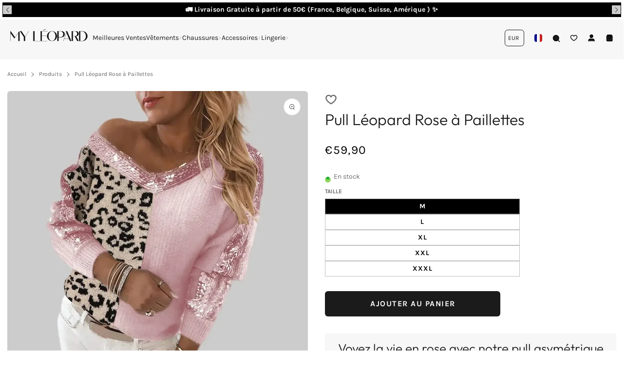

--- FILE ---
content_type: text/html; charset=utf-8
request_url: https://my-leopard.com/products/pull-leopard-rose-a-paillettes
body_size: 58186
content:


 <!DOCTYPE html> <html class="no-js" lang="fr"> <head> <style>
        .best-fit-size-chart {
          margin-top: -20px;
        } </style> <script>
        
          var sizeChartsRelentless = {
            charts: {"charts":[{"id":"2","title":"GUIDE DES TAILLES | ROBES","descriptionTop":"","values":[["Taille (cm)","XS","S","M","L","XL","XXL","3XL","4XL"],["Poitrine","62 - 80","66 - 84","70 - 88","74 - 92","78 - 96","81 - 101","85 - 106","89 - 111"],["Tour de taille","53 - 62","57 - 66","61 - 70","65 - 74","69 - 78","74 - 83","79 - 88","84 - 93"],["Tour de hanche","75 - 82","80 - 87","84 - 90","88 - 94","92 - 98","96 - 105","100 - 112","104 - 117"]],"descriptionBottom":"<p dir=\"ltr\" style=\"line-height: 1.38; margin-top: 11pt; margin-bottom: 11pt;\"><span style=\"font-size: 10pt; font-family: Verdana; color: #000000; background-color: #ffffff; font-weight: bold; font-style: normal; font-variant: normal; text-decoration: underline; -webkit-text-decoration-skip: none; text-decoration-skip-ink: none; vertical-align: baseline; white-space: pre-wrap;\">Comment mesurer ?</span><strong id=\"docs-internal-guid-c482ea94-7fff-8c98-9217-18e2b55ed164\" style=\"font-weight: normal;\"></strong></p>\r\n<p dir=\"ltr\" style=\"line-height: 1.38; margin-top: 11pt; margin-bottom: 11pt; text-align: center;\"><span style=\"font-size: 10.5pt; font-family: Verdana; color: #000000; background-color: #ffffff; font-weight: 400; font-style: normal; font-variant: normal; text-decoration: none; vertical-align: baseline; white-space: pre-wrap;\"><span style=\"border: none; display: inline-block; overflow: hidden; width: 171px; height: 252px;\"><img style=\"margin-top: 0px; display: block; margin-left: auto; margin-right: auto;\" src=\"https://lh4.googleusercontent.com/eT5mqUvBhL0_-IWrcsp9A_kJWuo9_2GuKOjfSBfdU1eRf9hwKZKSmcWXy797SswD_bwJUXk1Zm2CmOjnzlZAwYDb8sgsPe2xFn6V3aguD8hZfAg1gkquDD8ZGPy_epr4JseLic06\" alt=\"Guide des tailles robes.\" width=\"171\" height=\"252\" /></span></span></p>\r\n<p dir=\"ltr\" style=\"line-height: 1.38; margin-top: 11pt; margin-bottom: 11pt;\"><span style=\"font-size: 10pt; font-family: Verdana; color: #000000; background-color: #ffffff; font-weight: bold; font-style: normal; font-variant: normal; text-decoration: underline; -webkit-text-decoration-skip: none; text-decoration-skip-ink: none; vertical-align: baseline; white-space: pre-wrap;\">1. Poitrine</span></p>\r\n<p dir=\"ltr\" style=\"line-height: 1.38; margin-top: 11pt; margin-bottom: 11pt;\"><span style=\"font-size: 10pt; font-family: Verdana; color: #222222; background-color: #ffffff; font-weight: 400; font-style: normal; font-variant: normal; text-decoration: none; vertical-align: baseline; white-space: pre-wrap;\">Mesurez votre tour de poitrine, en pla&ccedil;ant votre m&egrave;tre autour de votre poitrine &agrave; partir de la pointe des seins.</span></p>\r\n<p dir=\"ltr\" style=\"line-height: 1.38; margin-top: 11pt; margin-bottom: 11pt;\"><span style=\"font-size: 10pt; font-family: Verdana; color: #000000; background-color: #ffffff; font-weight: bold; font-style: normal; font-variant: normal; text-decoration: underline; -webkit-text-decoration-skip: none; text-decoration-skip-ink: none; vertical-align: baseline; white-space: pre-wrap;\">2. Tour de taille</span></p>\r\n<p dir=\"ltr\" style=\"line-height: 1.38; margin-top: 11pt; margin-bottom: 11pt;\"><span style=\"font-size: 10pt; font-family: Verdana; color: #222222; background-color: #ffffff; font-weight: 400; font-style: normal; font-variant: normal; text-decoration: none; vertical-align: baseline; white-space: pre-wrap;\">Mesurez votre tour de taille en pla&ccedil;ant votre m&egrave;tre autour de l&rsquo;endroit le plus creux de votre taille.</span></p>\r\n<p dir=\"ltr\" style=\"line-height: 1.38; margin-top: 11pt; margin-bottom: 11pt;\"><span style=\"font-size: 10pt; font-family: Verdana; color: #000000; background-color: #ffffff; font-weight: bold; font-style: normal; font-variant: normal; text-decoration: underline; -webkit-text-decoration-skip: none; text-decoration-skip-ink: none; vertical-align: baseline; white-space: pre-wrap;\">3. Tour de hanches</span></p>\r\n<p dir=\"ltr\" style=\"line-height: 1.38; margin-top: 11pt; margin-bottom: 11pt;\"><span style=\"font-size: 10pt; font-family: Verdana; color: #000000; background-color: #ffffff; font-weight: 400; font-style: normal; font-variant: normal; text-decoration: none; vertical-align: baseline; white-space: pre-wrap;\">Tenez-vous debout, les pieds joints, et mesurez autour de la partie la plus large de vos hanches.</span></p>","conditionsOperator":"products-matching-any-condition-below","conditions":[{"id":"162152644710","type":"collection","operator":"is-equal-to","title":"Robe Chemise Léopard"},{"id":"159160107110","type":"collection","operator":"is-equal-to","title":"Robe Léopard"},{"id":"162152611942","type":"collection","operator":"is-equal-to","title":"Robe Léopard Fluide"},{"id":"162152677478","type":"collection","operator":"is-equal-to","title":"Robe Léopard Moulante"},{"id":"162152579174","type":"collection","operator":"is-equal-to","title":"Robe Longue Léopard"}],"buttonPlacement":"use-global","parentSizeChart":"[object Object]"},{"id":"1","title":"GUIDE DES TAILLES | CHEMISIERS/BLOUSES","descriptionTop":"<p dir=\"ltr\" style=\"line-height: 1.38; background-color: #ffffff; margin-top: 12pt; margin-bottom: 0pt; padding: 0pt 0pt 12pt; text-align: center;\"><span style=\"font-size: 11pt; font-family: Arial; color: #222222; background-color: transparent; font-weight: 400; font-style: normal; font-variant: normal; text-decoration: none; vertical-align: baseline; white-space: pre-wrap;\"><span style=\"border: none; display: inline-block; overflow: hidden; width: 180px; height: 240px;\"><img style=\"margin-top: 0px; display: block; margin-left: auto; margin-right: auto;\" src=\"https://lh6.googleusercontent.com/5fffveG24W6bMeHaY4L9VFEhF8W0jA7eG0VBVhZGeEvdf3OcMrpUjK2ZEGHI3lxgkL-LJGmKeQUtW6d-5xnd0V168CjD_SebPUDEnGS8ulboMFTs3OYBUZCj--x2kHuhOxCSOzmO\" alt=\"Guide des tailles.\" width=\"180\" height=\"240\" /></span></span></p>\r\n<p dir=\"ltr\" style=\"line-height: 1.38; background-color: #ffffff; margin-top: 0pt; margin-bottom: 0pt; padding: 0pt 0pt 12pt 0pt;\"><strong><span style=\"text-decoration: underline;\"><span style=\"font-size: 11pt; font-family: Arial; color: #222222; background-color: transparent; font-style: normal; font-variant: normal; text-decoration: underline; vertical-align: baseline; white-space: pre-wrap;\">1. Poitrine</span></span></strong></p>\r\n<p dir=\"ltr\" style=\"line-height: 1.38; background-color: #ffffff; margin-top: 0pt; margin-bottom: 0pt; padding: 0pt 0pt 12pt 0pt;\"><span style=\"font-size: 11pt; font-family: Arial; color: #222222; background-color: transparent; font-weight: 400; font-style: normal; font-variant: normal; text-decoration: none; vertical-align: baseline; white-space: pre-wrap;\">Mesurez votre tour de poitrine, en pla&ccedil;ant votre m&egrave;tre autour de votre poitrine &agrave; partir de la pointe des seins.</span></p>\r\n<p dir=\"ltr\" style=\"line-height: 1.38; background-color: #ffffff; margin-top: 0pt; margin-bottom: 0pt; padding: 0pt 0pt 12pt 0pt;\"><span style=\"text-decoration: underline;\"><strong><span style=\"font-size: 11pt; font-family: Arial; color: #222222; background-color: transparent; font-style: normal; font-variant: normal; text-decoration: underline; vertical-align: baseline; white-space: pre-wrap;\">2. Tour de taille</span></strong></span></p>\r\n<p dir=\"ltr\" style=\"line-height: 1.38; background-color: #ffffff; margin-top: 0pt; margin-bottom: 0pt; padding: 0pt 0pt 12pt 0pt;\"><span style=\"font-size: 11pt; font-family: Arial; color: #222222; background-color: transparent; font-weight: 400; font-style: normal; font-variant: normal; text-decoration: none; vertical-align: baseline; white-space: pre-wrap;\">Mesurez votre tour de taille en pla&ccedil;ant votre m&egrave;tre autour de l&rsquo;endroit le plus creux de votre taille.</span></p>\r\n<p>&nbsp;</p>","values":[["Tailles (cm)","XS","S","M","L","XL","XXL","XXXL"],["Épaules","35","36","37","38","39","40","41"],["Poitrine","79 - 94","83 - 98","87 - 102","91 - 106","95 - 110","99 - 114","103 - 118"],["Longueur","55 - 68","56 - 69","57 - 70","58 - 71","59 - 72","60 - 73","61 - 74"]],"descriptionBottom":"","conditionsOperator":"products-matching-any-condition-below","conditions":[{"id":"162138095718","type":"collection","operator":"is-equal-to","title":"Chemisier Léopard"}],"buttonPlacement":"above-add-to-cart","parentSizeChart":"[object Object]"},{"id":"3","title":"GUIDE DES TAILLES | HAUTS","descriptionTop":"","values":[["Taille (cm)","XS","S","M","L","XL","XXL","3XL"],["Poitrine","72 - 82","76 - 86","80 - 90","84 - 94","88 - 98","92 - 102","96 - 106"],["Tour de taille","56 - 71","60 - 75","67 - 79","68 - 83","72 - 87","76 - 91","80 - 95"]],"descriptionBottom":"<p><span id=\"docs-internal-guid-927e09e4-7fff-9658-3b9a-c86c1b69cc55\"><span style=\"font-size: 10pt; font-family: Verdana; font-weight: bold; font-variant-numeric: normal; font-variant-east-asian: normal; text-decoration-line: underline; text-decoration-skip-ink: none; vertical-align: baseline; white-space: pre-wrap;\">Comment mesurer ?</span></span><strong id=\"docs-internal-guid-dd661364-7fff-c16d-b62d-35f435a9d02a\" style=\"font-weight: normal;\"></strong></p>\r\n<p dir=\"ltr\" style=\"line-height: 1.38; margin-top: 11pt; margin-bottom: 11pt; text-align: center;\"><span style=\"font-size: 11.5pt; font-family: Arial; color: #000000; background-color: #ffffff; font-weight: 400; font-style: normal; font-variant: normal; text-decoration: none; vertical-align: baseline; white-space: pre-wrap;\"><span style=\"border: none; display: inline-block; overflow: hidden; width: 180px; height: 240px;\"><img style=\"margin-left: auto; margin-top: 0px; display: block; margin-right: auto;\" src=\"https://lh5.googleusercontent.com/6mWUWYZV7UXrY7StR_BR_hvZtSh-dvJ5Ys8G6X2965rAeS5z59jVILVUuLh7GfLk8dHrvaESrsZHb-pmsztz55MBmXlAuHAkaK_eVFPme4HEVVs8u2xSuUVrIl7rKdLg0LIuBl6j\" alt=\"Guide des tailles.\" width=\"180\" height=\"240\" /></span></span></p>\r\n<p dir=\"ltr\" style=\"line-height: 1.38; margin-top: 11pt; margin-bottom: 11pt;\"><span style=\"font-size: 10pt; font-family: Verdana; color: #000000; background-color: #ffffff; font-weight: bold; font-style: normal; font-variant: normal; text-decoration: underline; -webkit-text-decoration-skip: none; text-decoration-skip-ink: none; vertical-align: baseline; white-space: pre-wrap;\">1. Poitrine</span></p>\r\n<p dir=\"ltr\" style=\"line-height: 1.38; margin-top: 11pt; margin-bottom: 11pt;\"><span style=\"font-size: 10pt; font-family: Verdana; color: #222222; background-color: #ffffff; font-weight: 400; font-style: normal; font-variant: normal; text-decoration: none; vertical-align: baseline; white-space: pre-wrap;\">Mesurez votre tour de poitrine, en pla&ccedil;ant votre m&egrave;tre autour de votre poitrine &agrave; partir de la pointe des seins.</span></p>\r\n<p dir=\"ltr\" style=\"line-height: 1.38; margin-top: 11pt; margin-bottom: 11pt;\"><span style=\"font-size: 10pt; font-family: Verdana; color: #000000; background-color: #ffffff; font-weight: bold; font-style: normal; font-variant: normal; text-decoration: underline; -webkit-text-decoration-skip: none; text-decoration-skip-ink: none; vertical-align: baseline; white-space: pre-wrap;\">2. Tour de taille</span></p>\r\n<p dir=\"ltr\" style=\"line-height: 1.38; margin-top: 11pt; margin-bottom: 11pt;\"><span style=\"font-size: 10pt; font-family: Verdana; color: #222222; background-color: #ffffff; font-weight: 400; font-style: normal; font-variant: normal; text-decoration: none; vertical-align: baseline; white-space: pre-wrap;\">Mesurez votre tour de taille en pla&ccedil;ant votre m&egrave;tre autour de l&rsquo;endroit le plus creux de votre taille.</span></p>\r\n<p>&nbsp;</p>","conditionsOperator":"products-matching-any-condition-below","conditions":[{"id":"163741728870","type":"collection","operator":"is-equal-to","title":"Haut Léopard"},{"id":"163851403366","type":"collection","operator":"is-equal-to","title":"T Shirt Léopard"}],"buttonPlacement":"use-global","parentSizeChart":"[object Object]"},{"id":"4","title":"GUIDE DES TAILLES | Pantalons","descriptionTop":"","values":[["Taille (cm)","XS","S","M","L","XL","XXL"],["Tour de taille","53 - 78","57 - 82","61 - 86","65 - 90","69 - 94","73 - 98"],["Tour de hanche","90 - 106","94 - 110","98 - 114","102 - 118","106 - 122","110 - 126"]],"descriptionBottom":"<p><span id=\"docs-internal-guid-b34561b8-7fff-2065-55cd-d33d08da2175\"><span style=\"font-size: 10pt; font-family: Verdana; font-weight: bold; font-variant-numeric: normal; font-variant-east-asian: normal; text-decoration-line: underline; text-decoration-skip-ink: none; vertical-align: baseline; white-space: pre-wrap;\">Comment mesurer ?</span></span></p>\r\n<h6 dir=\"ltr\" style=\"line-height: 1.38; margin-top: 0pt; margin-bottom: 6pt; text-align: center;\"><span style=\"font-size: 11.5pt; font-family: Arial; color: #666666; background-color: #ffffff; font-weight: 400; font-style: italic; font-variant: normal; text-decoration: none; vertical-align: baseline; white-space: pre-wrap;\"><span style=\"border: none; display: inline-block; overflow: hidden; width: 180px; height: 312px;\"><img style=\"margin-left: 0px; margin-top: 0px;\" src=\"https://lh3.googleusercontent.com/-LnmwltwfjtRDoVjImNnRYdlvOCf8q5H7ynKvwEl7Mbe8FUrrMtN30AdLw3h_uqaFsnv0V-lCy86x7SmzqVlCPgoexwzOde8sSBf1bG39JpVs2YQHF4qDoAFeb6i8VRioOiPmNiC\" alt=\"Guide des tailles pantalons.\" width=\"180\" height=\"312\" /></span></span></h6>\r\n<p dir=\"ltr\" style=\"line-height: 1.38; margin-top: 0pt; margin-bottom: 6pt;\"><span style=\"font-size: 10pt; font-family: Verdana; color: #222222; background-color: #ffffff; font-weight: bold; font-style: normal; font-variant: normal; text-decoration: underline; -webkit-text-decoration-skip: none; text-decoration-skip-ink: none; vertical-align: baseline; white-space: pre-wrap;\">1. Tour de taille</span></p>\r\n<p dir=\"ltr\" style=\"line-height: 1.38; margin-top: 0pt; margin-bottom: 0pt;\"><span style=\"font-size: 10pt; font-family: Verdana; color: #222222; background-color: #ffffff; font-weight: 400; font-style: normal; font-variant: normal; text-decoration: none; vertical-align: baseline; white-space: pre-wrap;\">Mesurez votre tour de taille en pla&ccedil;ant le m&egrave;tre autour de l&rsquo;endroit le plus creux de votre taille.</span></p>\r\n<p><strong id=\"docs-internal-guid-68fc5d06-7fff-3c6c-16e0-efb265c89a2a\" style=\"font-weight: normal;\">&nbsp;</strong></p>\r\n<p dir=\"ltr\" style=\"line-height: 1.38; margin-top: 0pt; margin-bottom: 0pt;\"><span style=\"font-size: 10pt; font-family: Verdana; color: #222222; background-color: #ffffff; font-weight: bold; font-style: normal; font-variant: normal; text-decoration: underline; -webkit-text-decoration-skip: none; text-decoration-skip-ink: none; vertical-align: baseline; white-space: pre-wrap;\">2. Tour de hanches</span></p>\r\n<p dir=\"ltr\" style=\"line-height: 1.38; margin-top: 0pt; margin-bottom: 0pt;\">&nbsp;</p>\r\n<p dir=\"ltr\" style=\"line-height: 1.38; margin-top: 0pt; margin-bottom: 0pt;\"><span style=\"font-size: 10pt; font-family: Verdana; color: #000000; background-color: #ffffff; font-weight: 400; font-style: normal; font-variant: normal; text-decoration: none; vertical-align: baseline; white-space: pre-wrap;\">Tenez-vous debout, les pieds joints, et mesurez autour de la partie la plus large de vos hanches.</span></p>\r\n<p>&nbsp;</p>","conditionsOperator":"products-matching-any-condition-below","conditions":[{"id":"162584264806","type":"collection","operator":"is-equal-to","title":"Jean Léopard"},{"id":"162151759974","type":"collection","operator":"is-equal-to","title":"Legging Léopard"},{"id":"161903706214","type":"collection","operator":"is-equal-to","title":"Pantalon Léopard"},{"id":"163644407910","type":"collection","operator":"is-equal-to","title":"Jogging Léopard"}],"buttonPlacement":"use-global","parentSizeChart":"[object Object]"},{"id":"5","title":"GUIDE DES TAILLES | COMBINAISONS","descriptionTop":"","values":[["Taille (cm)","XS","S","M","L","XL","XXL"],["Poitrine","76 - 88","80 - 92","84 - 96","88 - 100","92 - 104","96 - 108"],["Tour de taille","58 - 66","62 - 70","66 - 74","70 - 78","74 - 82","78 - 86"],["Tour de hanches","82 - 89","86 - 93","90 - 97","94 - 101","98 - 105","102 - 109"]],"descriptionBottom":"<p dir=\"ltr\" style=\"line-height: 1.38; margin-top: 11pt; margin-bottom: 11pt; text-align: center;\"><span style=\"font-size: 11.5pt; font-family: Arial; color: #000000; background-color: #ffffff; font-weight: 400; font-style: normal; font-variant: normal; text-decoration: none; vertical-align: baseline; white-space: pre-wrap;\"><span style=\"border: none; display: inline-block; overflow: hidden; width: 180px; height: 288px;\"><img style=\"margin-top: 0px; display: block; margin-left: auto; margin-right: auto;\" src=\"https://lh5.googleusercontent.com/EQ-98TnxywZII9D5-Sn3EuXB6W13QXrUSZfrpTiy71B1gfdK7rTr-DVhu9rPhm4vAzdTxBC1vn0Cfya00zRrhkrwJ7PXEpG_lt71w9D_ZFON8reY7sj-l01KDpEvonneSf9JcYZt\" alt=\"Guide des tailles combinaisons.\" width=\"180\" height=\"288\" /></span></span></p>\r\n<p dir=\"ltr\" style=\"line-height: 1.68; margin-top: 0pt; margin-bottom: 2pt;\"><span style=\"font-size: 10pt; font-family: Verdana; color: #000000; background-color: #ffffff; font-weight: bold; font-style: normal; font-variant: normal; text-decoration: underline; -webkit-text-decoration-skip: none; text-decoration-skip-ink: none; vertical-align: baseline; white-space: pre-wrap;\">1. Poitrine</span></p>\r\n<p dir=\"ltr\" style=\"line-height: 1.68; margin-top: 0pt; margin-bottom: 2pt;\"><span style=\"font-size: 10pt; font-family: Verdana; color: #222222; background-color: #ffffff; font-weight: 400; font-style: normal; font-variant: normal; text-decoration: none; vertical-align: baseline; white-space: pre-wrap;\">Mesurez votre tour de poitrine, en pla&ccedil;ant votre m&egrave;tre autour de votre poitrine &agrave; partir de la pointe des seins.</span></p>\r\n<p dir=\"ltr\" style=\"line-height: 1.68; margin-top: 0pt; margin-bottom: 2pt;\"><span style=\"font-size: 10pt; font-family: Verdana; color: #000000; background-color: #ffffff; font-weight: bold; font-style: normal; font-variant: normal; text-decoration: underline; -webkit-text-decoration-skip: none; text-decoration-skip-ink: none; vertical-align: baseline; white-space: pre-wrap;\">2. Tour de taille</span></p>\r\n<p dir=\"ltr\" style=\"line-height: 1.68; margin-top: 0pt; margin-bottom: 2pt;\"><span style=\"font-size: 10pt; font-family: Verdana; color: #222222; background-color: #ffffff; font-weight: 400; font-style: normal; font-variant: normal; text-decoration: none; vertical-align: baseline; white-space: pre-wrap;\">Mesurez votre tour de taille en pla&ccedil;ant votre m&egrave;tre autour de l&rsquo;endroit le plus creux de votre taille.</span></p>\r\n<p dir=\"ltr\" style=\"line-height: 1.68; margin-top: 0pt; margin-bottom: 2pt;\"><span style=\"font-size: 10pt; font-family: Verdana; color: #000000; background-color: #ffffff; font-weight: bold; font-style: normal; font-variant: normal; text-decoration: underline; -webkit-text-decoration-skip: none; text-decoration-skip-ink: none; vertical-align: baseline; white-space: pre-wrap;\">3. Tour de hanches</span></p>\r\n<p dir=\"ltr\" style=\"line-height: 1.68; margin-top: 0pt; margin-bottom: 2pt;\"><span style=\"font-size: 10pt; font-family: Verdana; color: #000000; background-color: #ffffff; font-weight: 400; font-style: normal; font-variant: normal; text-decoration: none; vertical-align: baseline; white-space: pre-wrap;\">Tenez-vous debout, les pieds joints, et mesurez autour de la partie la plus large de vos hanches.</span></p>","conditionsOperator":"products-matching-any-condition-below","conditions":[{"id":"236357583023","type":"collection","operator":"is-equal-to","title":"Combinaison léopard"}],"buttonPlacement":"above-add-to-cart","parentSizeChart":"[object Object]"},{"id":"6","title":"GUIDE DES TAILLES | PULLS","descriptionTop":"","values":[["Taille (cm)","S","M","L","XL","XXL"],["Poitrine","83 -98","87 - 102","95 - 110","99 - 114","103 - 118"],["Taille","60 - 75","64 - 79","68 - 83","72 - 87","76 - 91"],["Manches","58","59","60","61.5","63"]],"descriptionBottom":"<p style=\"text-align: center;\"><img src=\"https://cdn.shopify.com/s/files/1/0272/4603/5046/t/3/assets/scr-6-GuidedestaillesPulls.png?v=1611583753\" alt=\"\" width=\"254\" height=\"328\" /></p>\r\n<p dir=\"ltr\" style=\"line-height: 1.68; margin-top: 0pt; margin-bottom: 2pt;\"><span style=\"font-size: 10pt; font-family: Verdana; color: #000000; background-color: #ffffff; font-weight: bold; font-style: normal; font-variant: normal; text-decoration: underline; -webkit-text-decoration-skip: none; text-decoration-skip-ink: none; vertical-align: baseline; white-space: pre-wrap;\">1. Poitrine</span></p>\r\n<p dir=\"ltr\" style=\"line-height: 1.68; margin-top: 0pt; margin-bottom: 2pt;\"><span style=\"font-size: 10pt; font-family: Verdana; color: #222222; background-color: #ffffff; font-weight: 400; font-style: normal; font-variant: normal; text-decoration: none; vertical-align: baseline; white-space: pre-wrap;\">Mesurez votre tour de poitrine, en pla&ccedil;ant votre m&egrave;tre autour de votre poitrine &agrave; partir de la pointe des seins.</span></p>\r\n<p dir=\"ltr\" style=\"line-height: 1.68; margin-top: 0pt; margin-bottom: 2pt;\"><span style=\"font-size: 10pt; font-family: Verdana; color: #000000; background-color: #ffffff; font-weight: bold; font-style: normal; font-variant: normal; text-decoration: underline; -webkit-text-decoration-skip: none; text-decoration-skip-ink: none; vertical-align: baseline; white-space: pre-wrap;\">2. Tour de taille</span></p>\r\n<p dir=\"ltr\" style=\"line-height: 1.68; margin-top: 0pt; margin-bottom: 2pt;\"><span style=\"font-size: 10pt; font-family: Verdana; color: #222222; background-color: #ffffff; font-weight: 400; font-style: normal; font-variant: normal; text-decoration: none; vertical-align: baseline; white-space: pre-wrap;\">Mesurez votre tour de taille en pla&ccedil;ant votre m&egrave;tre autour de l&rsquo;endroit le plus creux de votre taille.</span></p>","conditionsOperator":"products-matching-any-condition-below","conditions":[{"id":"162334670950","type":"collection","operator":"is-equal-to","title":"Pull Léopard"}],"buttonPlacement":"above-add-to-cart","parentSizeChart":"[object Object]"},{"id":"7","title":"GUIDE DES TAILLES","descriptionTop":"","values":[["Taille (cm)","S","M","L","XL","XXL","3XL","4XL"],["Poitrine","76 - 86","80 - 90","84 - 94","88 - 98","92 - 102","98 - 108","104 - 114"],["Taille","60 - 75","64 - 79","68 - 93","72 - 87","76 - 91","82 - 97","88 - 103"],["Hanches","80 - 90","84 - 94","88 - 98","92 - 102","96 - 106","102 - 112","108 - 118"]],"descriptionBottom":"<p><img style=\"display: block; margin-left: auto; margin-right: auto;\" src=\"https://cdn.shopify.com/s/files/1/0272/4603/5046/t/3/assets/scr-7-GuidedestaillesVestesManteaux.png?v=1611584125\" alt=\"\" width=\"198\" height=\"260\" /></p>\r\n<p dir=\"ltr\" style=\"line-height: 1.68; margin-top: 0pt; margin-bottom: 2pt;\"><span style=\"font-size: 10pt; font-family: Verdana; color: #000000; background-color: #ffffff; font-weight: bold; font-style: normal; font-variant: normal; text-decoration: underline; -webkit-text-decoration-skip: none; text-decoration-skip-ink: none; vertical-align: baseline; white-space: pre-wrap;\">1. Poitrine</span></p>\r\n<p dir=\"ltr\" style=\"line-height: 1.68; margin-top: 0pt; margin-bottom: 2pt;\"><span style=\"font-size: 10pt; font-family: Verdana; color: #222222; background-color: #ffffff; font-weight: 400; font-style: normal; font-variant: normal; text-decoration: none; vertical-align: baseline; white-space: pre-wrap;\">Mesurez votre tour de poitrine, en pla&ccedil;ant votre m&egrave;tre autour de votre poitrine &agrave; partir de la pointe des seins.</span></p>\r\n<p dir=\"ltr\" style=\"line-height: 1.68; margin-top: 0pt; margin-bottom: 2pt;\"><span style=\"font-size: 10pt; font-family: Verdana; color: #000000; background-color: #ffffff; font-weight: bold; font-style: normal; font-variant: normal; text-decoration: underline; -webkit-text-decoration-skip: none; text-decoration-skip-ink: none; vertical-align: baseline; white-space: pre-wrap;\">2. Tour de taille</span></p>\r\n<p dir=\"ltr\" style=\"line-height: 1.68; margin-top: 0pt; margin-bottom: 2pt;\"><span style=\"font-size: 10pt; font-family: Verdana; color: #222222; background-color: #ffffff; font-weight: 400; font-style: normal; font-variant: normal; text-decoration: none; vertical-align: baseline; white-space: pre-wrap;\">Mesurez votre tour de taille en pla&ccedil;ant votre m&egrave;tre autour de l&rsquo;endroit le plus creux de votre taille.</span></p>\r\n<p dir=\"ltr\" style=\"line-height: 1.68; margin-top: 0pt; margin-bottom: 2pt;\"><span style=\"font-size: 10pt; font-family: Verdana; color: #000000; background-color: #ffffff; font-weight: bold; font-style: normal; font-variant: normal; text-decoration: underline; -webkit-text-decoration-skip: none; text-decoration-skip-ink: none; vertical-align: baseline; white-space: pre-wrap;\">3. Tour de hanches</span></p>\r\n<p dir=\"ltr\" style=\"line-height: 1.68; margin-top: 0pt; margin-bottom: 2pt;\"><span style=\"font-size: 10pt; font-family: Verdana; color: #000000; background-color: #ffffff; font-weight: 400; font-style: normal; font-variant: normal; text-decoration: none; vertical-align: baseline; white-space: pre-wrap;\">Tenez-vous debout, les pieds joints, et mesurez autour de la partie la plus large de vos hanches.</span></p>\r\n<p>&nbsp;</p>","conditionsOperator":"products-matching-any-condition-below","conditions":[{"id":"162623979622","type":"collection","operator":"is-equal-to","title":"Blazer Léopard"},{"id":"161443512422","type":"collection","operator":"is-equal-to","title":"Manteau Léopard"},{"id":"161443479654","type":"collection","operator":"is-equal-to","title":"Veste Léopard"}],"buttonPlacement":"above-add-to-cart","parentSizeChart":"[object Object]"},{"id":"8","title":"GUIDE DES TAILLES | JUPES","descriptionTop":"","values":[["Taille","S","M","L","XL","2XL","3XL"],["Tour de taille (cm)","58 - 66","62 - 70","66 - 74","70 - 78","74 - 82","78 - 86"],["Tour de hanches (cm)","90 - 96","94 - 100","98 - 104","102 - 108","106 - 112","110 - 116"]],"descriptionBottom":"<h6 dir=\"ltr\" style=\"line-height: 1.8; margin-top: 0pt; margin-bottom: 6pt; text-align: center;\"><span style=\"font-size: 10pt; font-family: Verdana; color: #666666; font-style: italic; font-variant-numeric: normal; font-variant-east-asian: normal; text-decoration-line: underline; text-decoration-skip-ink: none; vertical-align: baseline; white-space: pre-wrap;\"><span style=\"border: none; display: inline-block; overflow: hidden; width: 180px; height: 240px;\"><img style=\"margin-top: 0px; display: block; margin-left: auto; margin-right: auto;\" src=\"https://lh4.googleusercontent.com/ne8yilONWeOKDhjVDQKu7DIXtsZgSrGz_sF70A-nZNIFdHAOtk5pq3oFCPYFgd2ZH0mT3ed7PGXQoiEVl3iOzqvuKGWZyk5tIbAHqzlqW3s8MtCPOP7LTIe16h-v4aHoHXXwskcr\" alt=\"Guide des tailles jupes\" width=\"180\" height=\"240\" /></span></span></h6>\r\n<p dir=\"ltr\" style=\"line-height: 1.68; margin-top: 0pt; margin-bottom: 6pt;\"><span style=\"font-size: 10pt; font-family: Verdana; color: #222222; font-weight: bold; font-variant-numeric: normal; font-variant-east-asian: normal; text-decoration-line: underline; text-decoration-skip-ink: none; vertical-align: baseline; white-space: pre-wrap;\">1. Tour de taille</span></p>\r\n<p dir=\"ltr\" style=\"line-height: 1.68; margin-top: 0pt; margin-bottom: 0pt;\"><span style=\"font-size: 10pt; font-family: Verdana; color: #222222; background-color: #ffffff; font-style: normal; font-variant: normal; text-decoration-skip-ink: none; vertical-align: baseline; white-space: pre-wrap;\">Mesurez votre tour de taille en pla&ccedil;ant le m&egrave;tre autour de l&rsquo;endroit le plus creux de votre taille.</span></p>\r\n<p><span id=\"docs-internal-guid-13be8e66-7fff-d489-2b45-f832e6e0697c\">&nbsp;</span></p>\r\n<p dir=\"ltr\" style=\"line-height: 1.68; margin-top: 0pt; margin-bottom: 0pt;\"><span style=\"font-size: 10pt; font-family: Verdana; color: #222222; font-weight: bold; font-variant-numeric: normal; font-variant-east-asian: normal; text-decoration-line: underline; text-decoration-skip-ink: none; vertical-align: baseline; white-space: pre-wrap;\">2. Tour de hanches</span></p>\r\n<p dir=\"ltr\" style=\"line-height: 1.68; margin-top: 12pt; margin-bottom: 0pt;\"><span style=\"font-size: 10pt; font-family: Verdana; color: #000000; background-color: #ffffff; font-style: normal; font-variant: normal; text-decoration-skip-ink: none; vertical-align: baseline; white-space: pre-wrap;\">Tenez-vous debout, les pieds joints, et mesurez autour de la partie la plus large de vos hanches.</span></p>","conditionsOperator":"products-matching-any-condition-below","conditions":[{"id":"161443446886","type":"collection","operator":"is-equal-to","title":"Jupe Léopard"}],"buttonPlacement":"above-add-to-cart","parentSizeChart":"[object Object]"}],"buttonPlacement":"above-add-to-cart","buttonIcon":"ruler4","buttonText":"Guide des tailles","buttonSize":"Small","currentPlan":""}
          }; </script><!--Content in content_for_header -->
<!--LayoutHub-Embed--><link rel="stylesheet" href="https://fonts.googleapis.com/css?family=Lato:100,200,300,400,500,600,700,800,900|Montserrat:100,200,300,400,500,600,700,800,900" /><link rel="stylesheet" type="text/css" href="[data-uri]" media="all">
<!--LH--><!--/LayoutHub-Embed--><meta charset="utf-8"> <meta http-equiv="X-UA-Compatible" content="IE=edge"> <meta name="HandheldFriendly" content="True"> <meta name="MobileOptimized" content="320"> <meta name="viewport" content="width=device-width,initial-scale=1"> <meta name="theme-color" content=""> <meta name="robots" content="index,follow"> <link rel="preconnect" href="https://cdn.shopify.com" crossorigin><link rel="icon" type="image/png" href="//my-leopard.com/cdn/shop/files/favicon-leopard.png?crop=center&height=32&v=1613550420&width=32"><link rel="preconnect" href="https://monorail-edge.shopifysvc.com/" crossorigin> <link rel="preconnect" href="https://phantom-theme.fr/" crossorigin> <link rel="preconnect" href="https://fonts.shopifycdn.com" crossorigin/><link rel="preconnect dns-prefetch" href="https://unpkg.com" crossorigin/><link href="//my-leopard.com/cdn/shop/t/6/assets/base.css?v=172867969768340296401743544493" as="style" rel="preload"><link href="//my-leopard.com/cdn/shop/t/6/assets/s__main-product.css?v=130066736023715457241743544493" as="style" rel="preload"> <title>Pull Léopard Rose à Paillettes | My Léopard </title> <meta name="description" content="Voyez la vie en rose avec notre pull asymétrique léopard et un col en V pailleté pour un look contemporain idéal pour l&#39;automne ou l&#39;hiver. Portez-le avec un jean ou un legging.">
        
      
<link rel="canonical" href="https://my-leopard.com/products/pull-leopard-rose-a-paillettes" />



<style data-shopify>
  @font-face {
  font-family: Outfit;
  font-weight: 300;
  font-style: normal;
  font-display: swap;
  src: url("//my-leopard.com/cdn/fonts/outfit/outfit_n3.8c97ae4c4fac7c2ea467a6dc784857f4de7e0e37.woff2") format("woff2"),
       url("//my-leopard.com/cdn/fonts/outfit/outfit_n3.b50a189ccde91f9bceee88f207c18c09f0b62a7b.woff") format("woff");
}
@font-face {
  font-family: Karla;
  font-weight: 400;
  font-style: normal;
  font-display: swap;
  src: url("//my-leopard.com/cdn/fonts/karla/karla_n4.40497e07df527e6a50e58fb17ef1950c72f3e32c.woff2") format("woff2"),
       url("//my-leopard.com/cdn/fonts/karla/karla_n4.e9f6f9de321061073c6bfe03c28976ba8ce6ee18.woff") format("woff");
}
@font-face {
  font-family: Karla;
  font-weight: 700;
  font-style: normal;
  font-display: swap;
  src: url("//my-leopard.com/cdn/fonts/karla/karla_n7.4358a847d4875593d69cfc3f8cc0b44c17b3ed03.woff2") format("woff2"),
       url("//my-leopard.com/cdn/fonts/karla/karla_n7.96e322f6d76ce794f25fa29e55d6997c3fb656b6.woff") format("woff");
}
:root {--color_primary: 0, 
  0, 
  0;
  
  
  --color_primary_25: ;

--color_secondary: 255, 
255, 
255;
--color_bg: 255, 255, 255;
--color_text: 106, 
106, 
106;
--color_heading: #1b1b1b;
--color_links: 106, 
106, 
106;

--color_links_hover:  #2a2a2a;
--color_header_overlay_color: #1b1b1b;
--color_header_overlay_color_hover: #606060;--color_price_regular: #000;
--color_price_sale: #1B1B1B;
--price_font_weight: normal;--color_scrollbar__background: #F7F7F7;
--color_scrollbar__thumb: #1b1b1b;

--color_scrollbar__thumb_hover: #5b5b5b;
--color_blankstate: #aaaaaa;
--color_blankstate_border: rgba(106, 106, 106, 0.2);
--color_blankstate_background: #f6f6f6;
--font_heading__stack: Outfit,sans-serif;
--font_heading__style: normal;
--font_heading__weight: 300;


--h1__size: 32px;
--h1__weight: 400;
--h1__line_height: 36px;
--h1__letter_spacing: 0px;
--h1__transform: none;
--h1_mob__size: 28px;
--h1_mob__weight: 400;
--h1_mob__line_height: 32px;
--h1_mob__letter_spacing: 0px;
--h1_mob__transform: none;


--h2__size: 26px;
--h2__weight: 400;
--h2__line_height: 32px;
--h2__letter_spacing: 0px;
--h2__transform: none;
--h2_mob__size: 24px;
--h2_mob__weight: 400;
--h2_mob__line_height: 28px;
--h2_mob__letter_spacing: 0px;
--h2_mob__transform: none;


--h3__size: 24px;
--h3__weight: 400;
--h3__line_height: 28px;
--h3__letter_spacing: 0px;
--h3__transform: none;
--h3_mob__size: 20px;
--h3_mob__weight: 400;
--h3_mob__line_height: 24px;
--h3_mob__letter_spacing: 0px;
--h3_mob__transform: none;


--h4__size: 14px;
--h4__weight: 400;
--h4__line_height: 24px;
--h4__letter_spacing: 1.3px;
--h4__transform: none;
--h4_mob__size: 14px;
--h4_mob__weight: 400;
--h4_mob__line_height: 24px;
--h4_mob__letter_spacing: 1.3px;
--h4_mob__transform: none;


--h5__size: 16px;
--h5__weight: 400;
--h5__line_height: 20px;
--h5__letter_spacing: 0px;
--h5__transform: none;
--h5_mob__size: 16px;
--h5_mob__weight: 400;
--h5_mob__line_height: 20px;
--h5_mob__letter_spacing: 0px;
--h5_mob__transform: none;


--h6__size: 12px;
--h6__weight: 400;
--h6__line_height: 16px;
--h6__letter_spacing: 0px;
--h6__transform: none;
--h6_mob__size: 12px;
--h6_mob__weight: 400;
--h6_mob__line_height: 16px;
--h6_mob__letter_spacing: 0px;
--h6_mob__transform: none;


--font_body__stack: Karla,sans-serif;
--font_body__style: normal;
--font_body__weight: 400;
--font_body__weight_bold: 700;
--body__size: 14px;
--body__size_em: 14;
--body__line_height: 20px;
--body__letter_spacing: 0px;
--body_mob__size: 14px;
--body_mob__size_em: 14;
--body_mob__line_height: 18px;
--body_mob__letter_spacing: 0px;


--product_card_title__size: 16px;
--product_card_title__weight: 700;
--product_card_title__line_height: 22px;
--product_card_title__letter_spacing: 1.5px;
--product_card_title__transform: uppercase;
--product_card_title_mob__size: 14px;
--product_card_title_mob__weight: 700;
--product_card_title_mob__line_height: 21px;
--product_card_title_mob__letter_spacing: 1.2px;
--product_card_title_mob__transform: uppercase;


--button__weight: 700;
--button__size: 16px;
--button__line_height: 22px;
--button__letter_spacing: 1.5px;
--button__size_mob: 14px;
--button__line_height_mob: 16px;
--button__letter_spacing_mob: 1.1px;
--button__transform: uppercase;


--color_btn_primary: 27, 
27, 
27;
--color_btn_primary_hover: 106, 
106, 
106;

--btn__primary_shadowed: none;


--color_btn_primary_text: 255, 
255, 
255;
--color_btn_primary_text_hover: 255, 
255, 
255;
--border_btn_primary: 0px;


--color_btn_secondary: 255, 
255, 
255;
--color_btn_secondary_hover: 106, 
106, 
106;

--btn__secondary_shadowed: none;


--color_btn_secondary_text: 27, 
27, 
27;
--color_btn_secondary_text_hover: 255, 
255, 
255;
--border_btn_secondary: 1px;


--color_btn_atc: 27, 
27, 
27;
--color_btn_atc_hover: 106, 
106, 
106;

--btn__atc_shadowed: none;


--color_btn_atc_text: 255, 
255, 
255;
--color_btn_atc_text_hover: 255, 
255, 
255;
--border_btn_atc: 0px;


--color_btn_checkout: 255, 
203, 
116;
--color_btn_checkout_hover: 249, 
218, 
168;

--btn__checkout_shadowed: none;


--color_btn_checkout_text: 17, 
17, 
17;
--color_btn_checkout_text_hover: 17, 
17, 
17;
--border_btn_checkout: 0px;


--radius: 6.25px;


--header_link__size: 14px;
--header_link__weight: 400;
--header_link__letter_spacing: 0px;

--header_link_mob__size: 14px;
--header_link_mob__weight: 400;
--header_link_mob__letter_spacing: 0px;

--header_icon__size: 16px;
--header_icon_mob__size: 16px;


--product_card__hover_delay: 0.6s;
--product_card__image_bg: #ffffff;
--product_card__overlay_infos: #1b1b1b;
--product_card__bg_info: #ffffff;

  --product_card__bg: #ffffff
;
  --product_card__border: 0px;
  --product_card__overlay_bg: rgba(255, 255, 255, 0.6);
  --product_card__variants_bg-neutral: rgba(0,0,0,0);
  --product_card__variants_bg: rgba(0, 0, 0, 0.8);
  --product_card__variants_text: #000000;

  
--icon-select: url(' //my-leopard.com/cdn/shop/t/6/assets/ico-select.svg?v=99620832091104107271743544492 ');
--image-quotes: url(' //my-leopard.com/cdn/shop/t/6/assets/quotes.png?v=9483801195021794081743544466 ');
--flags-webp: url(' //my-leopard.com/cdn/shop/t/6/assets/flags.webp?v=10322188078023773411743544466 ');
--cursor-prev: url(' //my-leopard.com/cdn/shop/t/6/assets/cursor-prev.svg?v=36277633504164179941743544465 ');
--cursor-next: url(' //my-leopard.com/cdn/shop/t/6/assets/cursor-next.svg?v=20891218685601131361743544465 ');
}

*,
*::before,
*::after {
  box-sizing: inherit;
}

html {
  box-sizing: border-box;
  font-size: 62.5%;
  height: 100%;
}

body {
  display: grid;
  grid-template-rows: auto 1fr;
  grid-template-columns: 100%;
  min-height: 100%;
  margin: 0;
  font-size: 1.5rem;
  letter-spacing: 0.06rem;
  line-height: 1.8;
  font-family: var(--font-body-family);
  font-style: var(--font-body-style);
  font-weight: var(--font-body-weight);
}

@media screen and (min-width: 750px) {
  body {
    font-size: 1.6rem;
  }
}

.page-container section:not(.product-section, .blog-post-section, .informations-section, .main-collection, .shopping-feed-insta) .section-container {
  container-type: inline-size;
  container-name: section-container;
}

.page-container section:not(.product-section, .blog-post-section, .informations-section, .main-collection, .shopping-feed-insta) {
  container-type: inline-size;
  container-name: section;
}

@container section(min-width: 1440px) {
@container section-container(min-width: 1399px) {
  .page-width--max-1400 {
    border-radius: var(--radius);
    overflow: hidden;
  }

  .page-width--max-1400 > * {
    border-radius: var(--radius);
  }
}
}

@container section(min-width: 1210px) {
@container section-container(min-width: 1179px) {
  .page-width--max-1180 {
    border-radius: var(--radius);
    overflow: hidden;
  }

  .page-width--max-1180 > * {
    border-radius: var(--radius);
  }
}
}

@container section(min-width: 1000px) {
@container section-container(min-width: 959px) {
  .page-width--max-960 {
    border-radius: var(--radius);
    overflow: hidden;
  }

  .page-width--max-960 > * {
    border-radius: var(--radius);
  }
}
}

@container section(min-width: 820px) {
@container section-container(min-width: 779px) {
  .page-width--max-780 {
    border-radius: var(--radius);
    overflow: hidden;
  }

  .page-width--max-780 > * {
    border-radius: var(--radius);
  }
}
}

@container section(min-width: 580px) {
@container section-container(min-width: 539px) {
  .page-width--max-540 {
    border-radius: var(--radius);
    overflow: hidden;
  }

  .page-width--max-540 > * {
    border-radius: var(--radius);
  }
}
}

/* --- Newsletter form */
.newsletter_form .input-group-form {
  container-type: inline-size;
  container-name: newsletter-button-submit;
}

.newsletter-form__submit-text {
  display: none
}

@container newsletter-button-submit(max-width: 299px) {
  button[type="submit"] {
    min-width: initial;
  }
}

@container newsletter-button-submit(min-width: 300px) {
  .newsletter-form__submit-icon {
    display: none
  }

  .newsletter-form__submit-text {
    display: block;
    font-size: min(16px, var(--body__size));
  }
}

/* Parcels App */
.parcels-widget {
  min-width: 312px;
  min-height: 252px;
  margin-top: 2rem;
  width: -moz-available;
  width: -webkit-fill-available;
  max-width: 640px;
}
</style>
<link href="//my-leopard.com/cdn/shop/t/6/assets/base.css?v=172867969768340296401743544493" rel="stylesheet" type="text/css" media="all" /><link href="//my-leopard.com/cdn/shop/t/6/assets/s__main-product.css?v=130066736023715457241743544493" rel="stylesheet" type="text/css" media="all" /><link href="//my-leopard.com/cdn/shop/t/6/assets/vendor.js?v=16401952674552430211743544466" as="script" rel="preload"><!-- /snippets/social-meta-tags.liquid -->




<meta property="og:site_name" content="My Léopard">
<meta property="og:url" content="https://my-leopard.com/products/pull-leopard-rose-a-paillettes">
<meta property="og:title" content="Pull Léopard Rose à Paillettes">
<meta property="og:type" content="product">
<meta property="og:description" content="Voyez la vie en rose avec notre pull asymétrique léopard et un col en V pailleté pour un look contemporain idéal pour l&#39;automne ou l&#39;hiver. Portez-le avec un jean ou un legging."> <meta property="og:price:amount" content="59,90"> <meta property="og:price:currency" content="EUR">

<meta property="og:image" content="http://my-leopard.com/cdn/shop/products/pull-leopard-rose-a-paillettes-341.webp?v=1676110210&width=1200"><meta property="og:image" content="http://my-leopard.com/cdn/shop/products/pull-leopard-rose-a-paillettes-657.webp?v=1676110216&width=1200">
<meta property="og:image:secure_url" content="https://my-leopard.com/cdn/shop/products/pull-leopard-rose-a-paillettes-341.webp?v=1676110210&width=1200"><meta property="og:image:secure_url" content="https://my-leopard.com/cdn/shop/products/pull-leopard-rose-a-paillettes-657.webp?v=1676110216&width=1200"> <meta name="twitter:site" content="@https://www.facebook.com/shopify">


<meta name="twitter:card" content="summary_large_image">
<meta name="twitter:title" content="Pull Léopard Rose à Paillettes">
<meta name="twitter:description" content="Voyez la vie en rose avec notre pull asymétrique léopard et un col en V pailleté pour un look contemporain idéal pour l&#39;automne ou l&#39;hiver. Portez-le avec un jean ou un legging."><script>
  Shopify = window.Shopify || {};
    window.theme = window.theme || {};
    window.slate = window.slate || {};
    window.MiniCart = (function() { return MiniCart });
    theme.moneyFormat = "€{{amount_with_comma_separator}}";
    window.lazySizesConfig = window.lazySizesConfig || {}; lazySizesConfig.loadMode = 1;
  
    theme.strings = {
      stocksAvailable: "Il reste 2 exemplaires en stock",
      stockAvailable: "Il reste un exemplaire en stock",
      addToCart: "Ajouter au panier",
      soldOut: "Épuisé",
      unavailable: "Non disponible", 
      noStockAvailable: "L\u0026#39;article n\u0026#39;a pu être ajouté à votre panier car il n\u0026#39;y en a pas assez en stock.",
      willNotShipUntil: "Sera expédié après [date]",
      willBeInStockAfter: "Sera en stock à compter de [date]",
      addressError: "Vous ne trouvez pas cette adresse",
      addressNoResults: "Aucun résultat pour cette adresse",
      addressQueryLimit: "Vous avez dépassé la limite de Google utilisation de l'API. Envisager la mise à niveau à un \u003ca href='https:\/\/developers.google.com\/maps\/premium\/usage-limits'\u003erégime spécial\u003c\/a\u003e.",
      authError: "Il y avait un problème authentifier votre compte Google Maps API."
    };

    theme.routes = {
      cart_url: "\/cart",
      cart_add_url: "\/cart\/add",
      cart_change_url: "\/cart\/change",
      cart_update_url: "\/cart\/update",
      permanent_domain: "my-leopard.myshopify.com",
      main_domain: 'my-leopard.com',
      shop_url: 'my-leopard.com',
    };Shopify.theme_settings = {template: "product",
      rgpd: null,
      priceFormat: "normal",
      itemAddIcon: "itemAdd--checkmark",
      itemAdd: '<div class="loader"><svg aria-hidden="true" focusable="false" role="presentation" class="icon icon-itemAdd icon-itemAdd--checkmark" viewBox="0 0 154 154"> <g fill="none" stroke="#22AE73" stroke-width="2"> <circle cx="77" cy="77" r="72" style="stroke-dasharray:480px, 480px; stroke-dashoffset: 960px;"></circle> <polyline class="st0" stroke="#22AE73" stroke-width="10" points="43.5,77.8 63.7,97.9 112.2,49.4 " style="stroke-dasharray:100px, 100px; stroke-dashoffset: 200px;"></polyline> </g> </svg></div>',
      loader: '<div class="loader"> <svg aria-hidden="true" focusable="false" role="presentation" class="icon spinner" viewBox="0 0 66 66"><circle class="path" fill="none" stroke-width="6" cx="33" cy="33" r="30"></circle> </svg></div>',
      btnArrow: '<svg aria-hidden="true" focusable="false" role="presentation" class="icon" viewBox="0 0 66 43" height="43px" width="66px"><g fill=none fill-rule=evenodd id=arrow stroke=none stroke-width=1><path class=one d="M40.1543933,3.89485454 L43.9763149,0.139296592 C44.1708311,-0.0518420739 44.4826329,-0.0518571125 44.6771675,0.139262789 L65.6916134,20.7848311 C66.0855801,21.1718824 66.0911863,21.8050225 65.704135,22.1989893 C65.7000188,22.2031791 65.6958657,22.2073326 65.6916762,22.2114492 L44.677098,42.8607841 C44.4825957,43.0519059 44.1708242,43.0519358 43.9762853,42.8608513 L40.1545186,39.1069479 C39.9575152,38.9134427 39.9546793,38.5968729 40.1481845,38.3998695 C40.1502893,38.3977268 40.1524132,38.395603 40.1545562,38.3934985 L56.9937789,21.8567812 C57.1908028,21.6632968 57.193672,21.3467273 57.0001876,21.1497035 C56.9980647,21.1475418 56.9959223,21.1453995 56.9937605,21.1432767 L40.1545208,4.60825197 C39.9574869,4.41477773 39.9546013,4.09820839 40.1480756,3.90117456 C40.1501626,3.89904911 40.1522686,3.89694235 40.1543933,3.89485454 Z"fill=inherit></path><path class=two d="M20.1543933,3.89485454 L23.9763149,0.139296592 C24.1708311,-0.0518420739 24.4826329,-0.0518571125 24.6771675,0.139262789 L45.6916134,20.7848311 C46.0855801,21.1718824 46.0911863,21.8050225 45.704135,22.1989893 C45.7000188,22.2031791 45.6958657,22.2073326 45.6916762,22.2114492 L24.677098,42.8607841 C24.4825957,43.0519059 24.1708242,43.0519358 23.9762853,42.8608513 L20.1545186,39.1069479 C19.9575152,38.9134427 19.9546793,38.5968729 20.1481845,38.3998695 C20.1502893,38.3977268 20.1524132,38.395603 20.1545562,38.3934985 L36.9937789,21.8567812 C37.1908028,21.6632968 37.193672,21.3467273 37.0001876,21.1497035 C36.9980647,21.1475418 36.9959223,21.1453995 36.9937605,21.1432767 L20.1545208,4.60825197 C19.9574869,4.41477773 19.9546013,4.09820839 20.1480756,3.90117456 C20.1501626,3.89904911 20.1522686,3.89694235 20.1543933,3.89485454 Z"fill=inherit></path><path class=three d="M0.154393339,3.89485454 L3.97631488,0.139296592 C4.17083111,-0.0518420739 4.48263286,-0.0518571125 4.67716753,0.139262789 L25.6916134,20.7848311 C26.0855801,21.1718824 26.0911863,21.8050225 25.704135,22.1989893 C25.7000188,22.2031791 25.6958657,22.2073326 25.6916762,22.2114492 L4.67709797,42.8607841 C4.48259567,43.0519059 4.17082418,43.0519358 3.97628526,42.8608513 L0.154518591,39.1069479 C-0.0424848215,38.9134427 -0.0453206733,38.5968729 0.148184538,38.3998695 C0.150289256,38.3977268 0.152413239,38.395603 0.154556228,38.3934985 L16.9937789,21.8567812 C17.1908028,21.6632968 17.193672,21.3467273 17.0001876,21.1497035 C16.9980647,21.1475418 16.9959223,21.1453995 16.9937605,21.1432767 L0.15452076,4.60825197 C-0.0425130651,4.41477773 -0.0453986756,4.09820839 0.148075568,3.90117456 C0.150162624,3.89904911 0.152268631,3.89694235 0.154393339,3.89485454 Z"fill=inherit></path></g></svg>',
      arrowRight: '<svg aria-hidden="true" focusable="false" role="presentation" class="icon icon-arrow-right" viewBox="0 0 32 32"><path fill="#444" d="M7.667 3.795l1.797-1.684L24.334 16 9.464 29.889l-1.797-1.675L20.731 16z"/></svg>',
      wishList: true,
      btnPrimaryStyle: "none",
      btnSecondaryStyle: "btn--mirror",
      btnAtcStyle: "btn--mirror",
      btnCheckoutStyle: "btn--pressed",
      atc_action: "always", 
      vanillaSticky: "//my-leopard.com/cdn/shop/t/6/assets/vanillaSticky.js?v=37046825937521234071743544466",
      pluginSpin: "//my-leopard.com/cdn/shop/t/6/assets/pluginSpin.min.js?v=169814182682888039291743544466",
      lottieFiles: true,
      pluginMultiCurrencies: "//my-leopard.com/cdn/shop/t/6/assets/pluginMultiCurrencies.min.js?v=6812058162938645701743544466",
        shopCurrency: "EUR",
        currencyFormat: "money_format",
        moneyWithCurrencyFormat: "€{{amount_with_comma_separator}} EUR",
        moneyFormat: "€{{amount_with_comma_separator}}",
        defaultCurrency: "EUR",
        quickViewCss: "\/\/my-leopard.com\/cdn\/shop\/t\/6\/assets\/s__main-product.css?v=130066736023715457241743544493",
        quickViewJs: "\/\/my-leopard.com\/cdn\/shop\/t\/6\/assets\/z__product.js?v=100570904730949679071743544466",popup_orders_notifs_city: [
        'Paris',
        'Lyon',
        'Marseille',
        'Aix-en-Provence',
        'Toulouse',
        'Bordeaux',
        'Lille',
        'Nice',
        'Nantes',
        'Strasbourg',
        'Rennes',
        'Grenoble',
        'Rouen',
        'Toulon',
        'Montpellier',
        'Douai',
        'Avignon',
        'Saint-Étienne',
        'Tours',
        'Clermont-Ferrand',
        'Nancy',
        'Orléans',
        'Angers',
        'Caen',
        'Metz',
        'Dijon',
        'Béthune',
        'Valenciennes',
        'Le Mans',
        'Reims',
        'Brest',
        'Perpignan',
        'Genève',
        'Amiens',
        'Bayonne',
        'Le Havre',
        'Limoges',
        'Nîmes',
        'Dunkerque',
        'Poitiers',
        'Pau',
        'Annecy',
        'Chambéry',
        'Lorient',
        'Saint-Denis',
        'Troyes',
        'Deauville'
      ],instagram: "\/\/my-leopard.com\/cdn\/shop\/t\/6\/assets\/instafeed.min.js?v=2591",enable_atc_fixed: null,
      enable_atc_fixed_mob: null,
      atc_fixed_pos: null
    };Shopify.translation = {
      wishlist_empty: "Aucun produit n&#39;a encore été ajouté à votre Liste de favoris",blogs_article_summary: "Sommaire",
      timer_ended: "Votre panier expire dans quelques instants.",
      popupSpin_timer_ended: "Temps écoulé... Dépêchez-vous !",
      one_item_left: "Il reste un exemplaire en stock",
      items_left_text: "Il reste {{ count }} exemplaires en stock",
      keep_on_page: "👋 Vous êtes encore là ?",
      form_customer_subscribed: "Merci de vous être inscrit",minute_left: "Moins d&#39;une minute",
      blogs_article_show: "Afficher le Sommaire",
      blogs_article_hide: "Masquer",

      
      quickview_go_product: "Voir le produit",text_after_variants_name: "",
      text_before_variants_name: "",
      color_trad: "couleur",
      colors_trad: "couleurs",
      on_sale_from: "En Promo {{ price }}",
      from_text: "À partir de {{ price }}",
      upto: "Jusqu&amp;#39;à",
      no_matches: "Aucun produit ne correspond à votre recherche.",
      promo_text: "",

      date : {
        0: "Janvier",
        1: "Février",
        2: "Mars",
        3: "Avril",
        4: "Mai",
        5: "Juin",
        6: "Juillet",
        7: "Août",
        8: "Septembre",
        9: "Octobre",
        10: "Novembre",
        11: "Décembre",
        h: "heures",
        m: "minutes",
        s: "secondes",
        minute: "minute"
      },posted_successfully: "Merci d&#39;avoir rempli le formulaire. Vous serez recontacté très prochainement !",instafeed_show_more: "Voir plus",security : {
        screenshot: "L&#39;impression écran est désactivée sur ce site",
        disabled: "Fonction non autorisée sur ce site"
      },slideshow : {
        prevSlideMessage: "Diapositive précédente",
        nextSlideMessage: "Diapositive suivante",
        firstSlideMessage: "Ceci est la première diapositive",
        lastSlideMessage: "Ceci est la dernière diapositive",
        paginationBulletMessage: "Aller à la diapositive {{ index }}"
      }
    };document.documentElement.className = document.documentElement.className.replace('no-js', 'js');

  function ControlOverlay(){
    if(document.querySelectorAll('[data-header-overlay=true]').length > 0){
      document.querySelector('#shopify-header-section').classList.add('header__overlay');
    } else if(document.querySelector('#shopify-header-section').classList.contains('header__overlay')) {
      document.querySelector('#shopify-header-section').classList.remove('header__overlay');
    }
  }

  document.addEventListener('initOverlay', function(){
    ControlOverlay();
  });

  document.addEventListener('shopify:section:load', function(){
    ControlOverlay();
  });
</script><script src="//my-leopard.com/cdn/shop/t/6/assets/vendor.js?v=16401952674552430211743544466" defer></script>

      

      
<script>window.performance && window.performance.mark && window.performance.mark('shopify.content_for_header.start');</script><meta name="google-site-verification" content="GdeKHhCSmRG2Y0pyJ83BKxzgq2EeniQ2mSGUNb5FV6g">
<meta id="shopify-digital-wallet" name="shopify-digital-wallet" content="/27246035046/digital_wallets/dialog">
<meta name="shopify-checkout-api-token" content="316918c1f042d7d00f0ea360d1c89584">
<link rel="alternate" hreflang="x-default" href="https://my-leopard.com/products/pull-leopard-rose-a-paillettes">
<link rel="alternate" hreflang="fr" href="https://my-leopard.com/products/pull-leopard-rose-a-paillettes">
<link rel="alternate" hreflang="en-AU" href="https://my-leopard.com/en-au/products/pull-leopard-rose-a-paillettes">
<link rel="alternate" hreflang="fr-AU" href="https://my-leopard.com/fr-au/products/pull-leopard-rose-a-paillettes">
<link rel="alternate" hreflang="en-US" href="https://my-leopard.com/en-us/products/pull-leopard-rose-a-paillettes">
<link rel="alternate" hreflang="fr-US" href="https://my-leopard.com/fr-us/products/pull-leopard-rose-a-paillettes">
<link rel="alternate" hreflang="en-GB" href="https://my-leopard.com/en-gb/products/pull-leopard-rose-a-paillettes">
<link rel="alternate" hreflang="fr-GB" href="https://my-leopard.com/fr-gb/products/pull-leopard-rose-a-paillettes">
<link rel="alternate" hreflang="es-ES" href="https://my-leopard.com/es-es/products/pull-leopard-rose-a-paillettes">
<link rel="alternate" hreflang="fr-ES" href="https://my-leopard.com/fr-es/products/pull-leopard-rose-a-paillettes">
<link rel="alternate" type="application/json+oembed" href="https://my-leopard.com/products/pull-leopard-rose-a-paillettes.oembed">
<script async="async" src="/checkouts/internal/preloads.js?locale=fr-FR"></script>
<link rel="preconnect" href="https://shop.app" crossorigin="anonymous">
<script async="async" src="https://shop.app/checkouts/internal/preloads.js?locale=fr-FR&shop_id=27246035046" crossorigin="anonymous"></script>
<script id="apple-pay-shop-capabilities" type="application/json">{"shopId":27246035046,"countryCode":"FR","currencyCode":"EUR","merchantCapabilities":["supports3DS"],"merchantId":"gid:\/\/shopify\/Shop\/27246035046","merchantName":"My Léopard","requiredBillingContactFields":["postalAddress","email"],"requiredShippingContactFields":["postalAddress","email"],"shippingType":"shipping","supportedNetworks":["visa","masterCard","amex","maestro"],"total":{"type":"pending","label":"My Léopard","amount":"1.00"},"shopifyPaymentsEnabled":true,"supportsSubscriptions":true}</script>
<script id="shopify-features" type="application/json">{"accessToken":"316918c1f042d7d00f0ea360d1c89584","betas":["rich-media-storefront-analytics"],"domain":"my-leopard.com","predictiveSearch":true,"shopId":27246035046,"locale":"fr"}</script>
<script>var Shopify = Shopify || {};
Shopify.shop = "my-leopard.myshopify.com";
Shopify.locale = "fr";
Shopify.currency = {"active":"EUR","rate":"1.0"};
Shopify.country = "FR";
Shopify.theme = {"name":"Phantom_Master","id":179232964935,"schema_name":"Phantom Thème - Master +","schema_version":"2.4","theme_store_id":null,"role":"main"};
Shopify.theme.handle = "null";
Shopify.theme.style = {"id":null,"handle":null};
Shopify.cdnHost = "my-leopard.com/cdn";
Shopify.routes = Shopify.routes || {};
Shopify.routes.root = "/";</script>
<script type="module">!function(o){(o.Shopify=o.Shopify||{}).modules=!0}(window);</script>
<script>!function(o){function n(){var o=[];function n(){o.push(Array.prototype.slice.apply(arguments))}return n.q=o,n}var t=o.Shopify=o.Shopify||{};t.loadFeatures=n(),t.autoloadFeatures=n()}(window);</script>
<script>
  window.ShopifyPay = window.ShopifyPay || {};
  window.ShopifyPay.apiHost = "shop.app\/pay";
  window.ShopifyPay.redirectState = null;
</script>
<script id="shop-js-analytics" type="application/json">{"pageType":"product"}</script>
<script defer="defer" async type="module" src="//my-leopard.com/cdn/shopifycloud/shop-js/modules/v2/client.init-shop-cart-sync_XvpUV7qp.fr.esm.js"></script>
<script defer="defer" async type="module" src="//my-leopard.com/cdn/shopifycloud/shop-js/modules/v2/chunk.common_C2xzKNNs.esm.js"></script>
<script type="module">
  await import("//my-leopard.com/cdn/shopifycloud/shop-js/modules/v2/client.init-shop-cart-sync_XvpUV7qp.fr.esm.js");
await import("//my-leopard.com/cdn/shopifycloud/shop-js/modules/v2/chunk.common_C2xzKNNs.esm.js");

  window.Shopify.SignInWithShop?.initShopCartSync?.({"fedCMEnabled":true,"windoidEnabled":true});

</script>
<script>
  window.Shopify = window.Shopify || {};
  if (!window.Shopify.featureAssets) window.Shopify.featureAssets = {};
  window.Shopify.featureAssets['shop-js'] = {"shop-cart-sync":["modules/v2/client.shop-cart-sync_C66VAAYi.fr.esm.js","modules/v2/chunk.common_C2xzKNNs.esm.js"],"init-fed-cm":["modules/v2/client.init-fed-cm_By4eIqYa.fr.esm.js","modules/v2/chunk.common_C2xzKNNs.esm.js"],"shop-button":["modules/v2/client.shop-button_Bz0N9rYp.fr.esm.js","modules/v2/chunk.common_C2xzKNNs.esm.js"],"shop-cash-offers":["modules/v2/client.shop-cash-offers_B90ok608.fr.esm.js","modules/v2/chunk.common_C2xzKNNs.esm.js","modules/v2/chunk.modal_7MqWQJ87.esm.js"],"init-windoid":["modules/v2/client.init-windoid_CdJe_Ee3.fr.esm.js","modules/v2/chunk.common_C2xzKNNs.esm.js"],"shop-toast-manager":["modules/v2/client.shop-toast-manager_kCJHoUCw.fr.esm.js","modules/v2/chunk.common_C2xzKNNs.esm.js"],"init-shop-email-lookup-coordinator":["modules/v2/client.init-shop-email-lookup-coordinator_BPuRLqHy.fr.esm.js","modules/v2/chunk.common_C2xzKNNs.esm.js"],"init-shop-cart-sync":["modules/v2/client.init-shop-cart-sync_XvpUV7qp.fr.esm.js","modules/v2/chunk.common_C2xzKNNs.esm.js"],"avatar":["modules/v2/client.avatar_BTnouDA3.fr.esm.js"],"pay-button":["modules/v2/client.pay-button_CmFhG2BZ.fr.esm.js","modules/v2/chunk.common_C2xzKNNs.esm.js"],"init-customer-accounts":["modules/v2/client.init-customer-accounts_C5-IhKGM.fr.esm.js","modules/v2/client.shop-login-button_DrlPOW6Z.fr.esm.js","modules/v2/chunk.common_C2xzKNNs.esm.js","modules/v2/chunk.modal_7MqWQJ87.esm.js"],"init-shop-for-new-customer-accounts":["modules/v2/client.init-shop-for-new-customer-accounts_Cv1WqR1n.fr.esm.js","modules/v2/client.shop-login-button_DrlPOW6Z.fr.esm.js","modules/v2/chunk.common_C2xzKNNs.esm.js","modules/v2/chunk.modal_7MqWQJ87.esm.js"],"shop-login-button":["modules/v2/client.shop-login-button_DrlPOW6Z.fr.esm.js","modules/v2/chunk.common_C2xzKNNs.esm.js","modules/v2/chunk.modal_7MqWQJ87.esm.js"],"init-customer-accounts-sign-up":["modules/v2/client.init-customer-accounts-sign-up_Dqgdz3C3.fr.esm.js","modules/v2/client.shop-login-button_DrlPOW6Z.fr.esm.js","modules/v2/chunk.common_C2xzKNNs.esm.js","modules/v2/chunk.modal_7MqWQJ87.esm.js"],"shop-follow-button":["modules/v2/client.shop-follow-button_D7RRykwK.fr.esm.js","modules/v2/chunk.common_C2xzKNNs.esm.js","modules/v2/chunk.modal_7MqWQJ87.esm.js"],"checkout-modal":["modules/v2/client.checkout-modal_NILs_SXn.fr.esm.js","modules/v2/chunk.common_C2xzKNNs.esm.js","modules/v2/chunk.modal_7MqWQJ87.esm.js"],"lead-capture":["modules/v2/client.lead-capture_CSmE_fhP.fr.esm.js","modules/v2/chunk.common_C2xzKNNs.esm.js","modules/v2/chunk.modal_7MqWQJ87.esm.js"],"shop-login":["modules/v2/client.shop-login_CKcjyRl_.fr.esm.js","modules/v2/chunk.common_C2xzKNNs.esm.js","modules/v2/chunk.modal_7MqWQJ87.esm.js"],"payment-terms":["modules/v2/client.payment-terms_eoGasybT.fr.esm.js","modules/v2/chunk.common_C2xzKNNs.esm.js","modules/v2/chunk.modal_7MqWQJ87.esm.js"]};
</script>
<script>(function() {
  var isLoaded = false;
  function asyncLoad() {
    if (isLoaded) return;
    isLoaded = true;
    var urls = ["https:\/\/tabs.stationmade.com\/registered-scripts\/tabs-by-station.js?shop=my-leopard.myshopify.com","https:\/\/buy-me-cdn.makeprosimp.com\/v2\/app.min.js?v=v2\u0026shop=my-leopard.myshopify.com","https:\/\/size-charts-relentless.herokuapp.com\/js\/size-charts-relentless.js?shop=my-leopard.myshopify.com","https:\/\/app.layouthub.com\/shopify\/layouthub.js?shop=my-leopard.myshopify.com","https:\/\/cdn.nfcube.com\/instafeed-5bec4488775d08bdc9422272d5a864f0.js?shop=my-leopard.myshopify.com"];
    for (var i = 0; i <urls.length; i++) {
      var s = document.createElement('script');
      s.type = 'text/javascript';
      s.async = true;
      s.src = urls[i];
      var x = document.getElementsByTagName('script')[0];
      x.parentNode.insertBefore(s, x);
    }
  };
  if(window.attachEvent) {
    window.attachEvent('onload', asyncLoad);
  } else {
    window.addEventListener('load', asyncLoad, false);
  }
})();</script>
<script id="__st">var __st={"a":27246035046,"offset":3600,"reqid":"3b36c4c2-588c-49cf-997e-f171c581fed8-1768836599","pageurl":"my-leopard.com\/products\/pull-leopard-rose-a-paillettes","u":"cbc6e6a3bc4f","p":"product","rtyp":"product","rid":8118883746048};</script>
<script>window.ShopifyPaypalV4VisibilityTracking = true;</script>
<script id="captcha-bootstrap">!function(){'use strict';const t='contact',e='account',n='new_comment',o=[[t,t],['blogs',n],['comments',n],[t,'customer']],c=[[e,'customer_login'],[e,'guest_login'],[e,'recover_customer_password'],[e,'create_customer']],r=t=>t.map((([t,e])=>`form[action*='/${t}']:not([data-nocaptcha='true']) input[name='form_type'][value='${e}']`)).join(','),a=t=>()=>t?[...document.querySelectorAll(t)].map((t=>t.form)):[];function s(){const t=[...o],e=r(t);return a(e)}const i='password',u='form_key',d=['recaptcha-v3-token','g-recaptcha-response','h-captcha-response',i],f=()=>{try{return window.sessionStorage}catch{return}},m='__shopify_v',_=t=>t.elements[u];function p(t,e,n=!1){try{const o=window.sessionStorage,c=JSON.parse(o.getItem(e)),{data:r}=function(t){const{data:e,action:n}=t;return t[m]||n?{data:e,action:n}:{data:t,action:n}}(c);for(const[e,n]of Object.entries(r))t.elements[e]&&(t.elements[e].value=n);n&&o.removeItem(e)}catch(o){console.error('form repopulation failed',{error:o})}}const l='form_type',E='cptcha';function T(t){t.dataset[E]=!0}const w=window,h=w.document,L='Shopify',v='ce_forms',y='captcha';let A=!1;((t,e)=>{const n=(g='f06e6c50-85a8-45c8-87d0-21a2b65856fe',I='https://cdn.shopify.com/shopifycloud/storefront-forms-hcaptcha/ce_storefront_forms_captcha_hcaptcha.v1.5.2.iife.js',D={infoText:'Protégé par hCaptcha',privacyText:'Confidentialité',termsText:'Conditions'},(t,e,n)=>{const o=w[L][v],c=o.bindForm;if(c)return c(t,g,e,D).then(n);var r;o.q.push([[t,g,e,D],n]),r=I,A||(h.body.append(Object.assign(h.createElement('script'),{id:'captcha-provider',async:!0,src:r})),A=!0)});var g,I,D;w[L]=w[L]||{},w[L][v]=w[L][v]||{},w[L][v].q=[],w[L][y]=w[L][y]||{},w[L][y].protect=function(t,e){n(t,void 0,e),T(t)},Object.freeze(w[L][y]),function(t,e,n,w,h,L){const[v,y,A,g]=function(t,e,n){const i=e?o:[],u=t?c:[],d=[...i,...u],f=r(d),m=r(i),_=r(d.filter((([t,e])=>n.includes(e))));return[a(f),a(m),a(_),s()]}(w,h,L),I=t=>{const e=t.target;return e instanceof HTMLFormElement?e:e&&e.form},D=t=>v().includes(t);t.addEventListener('submit',(t=>{const e=I(t);if(!e)return;const n=D(e)&&!e.dataset.hcaptchaBound&&!e.dataset.recaptchaBound,o=_(e),c=g().includes(e)&&(!o||!o.value);(n||c)&&t.preventDefault(),c&&!n&&(function(t){try{if(!f())return;!function(t){const e=f();if(!e)return;const n=_(t);if(!n)return;const o=n.value;o&&e.removeItem(o)}(t);const e=Array.from(Array(32),(()=>Math.random().toString(36)[2])).join('');!function(t,e){_(t)||t.append(Object.assign(document.createElement('input'),{type:'hidden',name:u})),t.elements[u].value=e}(t,e),function(t,e){const n=f();if(!n)return;const o=[...t.querySelectorAll(`input[type='${i}']`)].map((({name:t})=>t)),c=[...d,...o],r={};for(const[a,s]of new FormData(t).entries())c.includes(a)||(r[a]=s);n.setItem(e,JSON.stringify({[m]:1,action:t.action,data:r}))}(t,e)}catch(e){console.error('failed to persist form',e)}}(e),e.submit())}));const S=(t,e)=>{t&&!t.dataset[E]&&(n(t,e.some((e=>e===t))),T(t))};for(const o of['focusin','change'])t.addEventListener(o,(t=>{const e=I(t);D(e)&&S(e,y())}));const B=e.get('form_key'),M=e.get(l),P=B&&M;t.addEventListener('DOMContentLoaded',(()=>{const t=y();if(P)for(const e of t)e.elements[l].value===M&&p(e,B);[...new Set([...A(),...v().filter((t=>'true'===t.dataset.shopifyCaptcha))])].forEach((e=>S(e,t)))}))}(h,new URLSearchParams(w.location.search),n,t,e,['guest_login'])})(!0,!1)}();</script>
<script integrity="sha256-4kQ18oKyAcykRKYeNunJcIwy7WH5gtpwJnB7kiuLZ1E=" data-source-attribution="shopify.loadfeatures" defer="defer" src="//my-leopard.com/cdn/shopifycloud/storefront/assets/storefront/load_feature-a0a9edcb.js" crossorigin="anonymous"></script>
<script crossorigin="anonymous" defer="defer" src="//my-leopard.com/cdn/shopifycloud/storefront/assets/shopify_pay/storefront-65b4c6d7.js?v=20250812"></script>
<script data-source-attribution="shopify.dynamic_checkout.dynamic.init">var Shopify=Shopify||{};Shopify.PaymentButton=Shopify.PaymentButton||{isStorefrontPortableWallets:!0,init:function(){window.Shopify.PaymentButton.init=function(){};var t=document.createElement("script");t.src="https://my-leopard.com/cdn/shopifycloud/portable-wallets/latest/portable-wallets.fr.js",t.type="module",document.head.appendChild(t)}};
</script>
<script data-source-attribution="shopify.dynamic_checkout.buyer_consent">
  function portableWalletsHideBuyerConsent(e){var t=document.getElementById("shopify-buyer-consent"),n=document.getElementById("shopify-subscription-policy-button");t&&n&&(t.classList.add("hidden"),t.setAttribute("aria-hidden","true"),n.removeEventListener("click",e))}function portableWalletsShowBuyerConsent(e){var t=document.getElementById("shopify-buyer-consent"),n=document.getElementById("shopify-subscription-policy-button");t&&n&&(t.classList.remove("hidden"),t.removeAttribute("aria-hidden"),n.addEventListener("click",e))}window.Shopify?.PaymentButton&&(window.Shopify.PaymentButton.hideBuyerConsent=portableWalletsHideBuyerConsent,window.Shopify.PaymentButton.showBuyerConsent=portableWalletsShowBuyerConsent);
</script>
<script data-source-attribution="shopify.dynamic_checkout.cart.bootstrap">document.addEventListener("DOMContentLoaded",(function(){function t(){return document.querySelector("shopify-accelerated-checkout-cart, shopify-accelerated-checkout")}if(t())Shopify.PaymentButton.init();else{new MutationObserver((function(e,n){t()&&(Shopify.PaymentButton.init(),n.disconnect())})).observe(document.body,{childList:!0,subtree:!0})}}));
</script>
<link id="shopify-accelerated-checkout-styles" rel="stylesheet" media="screen" href="https://my-leopard.com/cdn/shopifycloud/portable-wallets/latest/accelerated-checkout-backwards-compat.css" crossorigin="anonymous">
<style id="shopify-accelerated-checkout-cart">
        #shopify-buyer-consent {
  margin-top: 1em;
  display: inline-block;
  width: 100%;
}

#shopify-buyer-consent.hidden {
  display: none;
}

#shopify-subscription-policy-button {
  background: none;
  border: none;
  padding: 0;
  text-decoration: underline;
  font-size: inherit;
  cursor: pointer;
}

#shopify-subscription-policy-button::before {
  box-shadow: none;
}

      </style>
<script id="sections-script" data-sections="header-line" defer="defer" src="//my-leopard.com/cdn/shop/t/6/compiled_assets/scripts.js?v=2591"></script>
<script>window.performance && window.performance.mark && window.performance.mark('shopify.content_for_header.end');</script> <script src="//my-leopard.com/cdn/shop/t/6/assets/optimizer.js?v=96638510788966223941743544466" defer="defer"></script> <!-- BEGIN app block: shopify://apps/vitals/blocks/app-embed/aeb48102-2a5a-4f39-bdbd-d8d49f4e20b8 --><link rel="preconnect" href="https://appsolve.io/" /><link rel="preconnect" href="https://cdn-sf.vitals.app/" /><script data-ver="58" id="vtlsAebData" class="notranslate">window.vtlsLiquidData = window.vtlsLiquidData || {};window.vtlsLiquidData.buildId = 55963;

window.vtlsLiquidData.apiHosts = {
	...window.vtlsLiquidData.apiHosts,
	"1": "https://appsolve.io"
};
	window.vtlsLiquidData.moduleSettings = {"19":{"73":"10% discount with code \u003cstrong\u003eMARCH10\u003c\/strong\u003e.","441":"Votre adresse e-mail est déjà enregistrée.","442":"Adresse e-mail non valide !","506":false,"561":false},"48":{"469":true,"491":true,"588":true,"595":false,"603":"","605":"","606":"","781":true,"783":1,"876":0,"1076":false,"1105":0,"1198":false},"53":{"636":"4b8e15","637":"ffffff","638":0,"639":5,"640":"Vous économisez :","642":"En rupture de stock","643":"Cet article :","644":"Prix total :","645":true,"646":"Ajouter au panier","647":"pour","648":"avec","649":"sur","650":"chaque","651":"Acheter","652":"Sous-total","653":"Réduction","654":"Ancien prix","655":16,"656":8,"657":16,"658":8,"659":"ffffff","660":14,"661":"center","671":"000000","702":"Quantité","731":"et","733":0,"734":"362e94","735":"8e86ed","736":true,"737":true,"738":true,"739":"right","740":60,"741":"Gratuit","742":"Gratuit","743":"Réclamer le cadeau","744":"1,2,4,5","750":"Cadeau","762":"Réduction","763":false,"773":"Votre produit a été ajouté au panier.","786":"économiser","848":"ffffff","849":"f6f6f6","850":"4f4f4f","851":"Par objet:","895":"eceeef","1007":"Choisis autre","1010":"{}","1012":false,"1028":"D'autres clients ont adoré cette offre","1029":"Ajouter à la commande","1030":"Ajouté à la commande","1031":"Procéder au paiement","1032":1,"1033":"{}","1035":"Voir plus","1036":"Voir moins","1037":"{}","1077":"%","1083":"Procéder au paiement","1085":100,"1086":"cd1900","1091":10,"1092":1,"1093":"{}","1164":"Livraison gratuite","1188":"light","1190":"center","1191":"light","1192":"square"},"61":{"1109":"custom","1115":"light","1116":"light","1117":"light","1118":"dark","1119":"Vous pourriez aussi aimer","1120":"Ajouter au panier","1145":false,"1146":true,"1147":true,"1148":false,"1149":false,"1150":false,"1151":"Ajouter une note à la commande","1152":"Instructions spéciales","1153":"Réductions et livraison calculées à la caisse.","1165":"Vous n'avez aucun produit dans votre panier.","1172":"{}","1173":"Passer à la caisse","1174":"Afficher réductions et économies","1175":"Continuer vos achats","1176":"Ancien prix","1177":"Sous-total","1179":"Impossible de mettre à jour la quantité. Rechargez la page.","1180":"Panier","1181":false,"1186":"Could not add item to the cart. Please try again later.","1187":"Impossible d’ajouter l’article au panier. Veuillez réessayer plus tard.","1197":"Seguir comprando","1203":"Aller au panier","1204":"checkout"}};

window.vtlsLiquidData.shopThemeName = "Phantom Thème - Master +";window.vtlsLiquidData.settingTranslation = {"19":{"441":{"en":"Your email is already registered.","es":"Tu correo electrónico ya está registrado.","fr":"Votre adresse e-mail est déjà enregistrée."},"442":{"en":"Invalid email address!","es":"Dirección de correo electrónico no válida","fr":"Adresse e-mail non valide !"}},"53":{"640":{"en":"You save:","es":"Te ahorras:","fr":"Vous économisez :"},"642":{"en":"Out of stock","es":"Agotado","fr":"En rupture de stock"},"643":{"en":"This item:","es":"Este artículo:","fr":"Cet article :"},"644":{"en":"Total Price:","es":"Precio total:","fr":"Prix total :"},"646":{"en":"Add to cart","es":"Añadir a la cesta","fr":"Ajouter au panier"},"647":{"en":"for","es":"para","fr":"pour"},"648":{"en":"with","es":"con","fr":"avec"},"649":{"en":"off","es":"descuento","fr":"sur"},"650":{"en":"each","es":"cada","fr":"chaque"},"651":{"en":"Buy","es":"Comprar","fr":"Acheter"},"652":{"en":"Subtotal","es":"Subtotal","fr":"Sous-total"},"653":{"en":"Discount","es":"Descuento","fr":"Réduction"},"654":{"en":"Old price","es":"Precio antiguo","fr":"Ancien prix"},"702":{"en":"Quantity","es":"Cantidad","fr":"Quantité"},"731":{"en":"and","es":"y","fr":"et"},"741":{"en":"Free of charge","es":"Gratis","fr":"Gratuit"},"742":{"en":"Free","es":"Gratis","fr":"Gratuit"},"743":{"en":"Claim gift","es":"Reclamar el regalo","fr":"Réclamer le cadeau"},"750":{"en":"Gift","es":"Regalo","fr":"Cadeau"},"762":{"en":"Discount","es":"Descuento","fr":"Réduction"},"773":{"en":"Your product has been added to the cart.","es":"Tu producto se ha añadido al carrito.","fr":"Votre produit a été ajouté au panier."},"786":{"en":"save","es":"ahorrar","fr":"économiser"},"851":{"en":"Per item:","es":"Por item:","fr":"Par objet:"},"1007":{"en":"Pick another","es":"Elige otro","fr":"Choisis autre"},"1028":{"en":"Other customers loved this offer","es":"A otros clientes les encantó esta oferta","fr":"D'autres clients ont adoré cette offre"},"1029":{"en":"Add to order\t","es":"Añadir al pedido","fr":"Ajouter à la commande"},"1030":{"en":"Added to order","es":"Añadido al pedido","fr":"Ajouté à la commande"},"1031":{"en":"Check out","es":"Pagar pedido","fr":"Procéder au paiement"},"1035":{"en":"See more","es":"Ver más","fr":"Voir plus"},"1036":{"en":"See less","es":"Ver menos","fr":"Voir moins"},"1083":{"en":"Check out","es":"Pagar pedido","fr":"Procéder au paiement"},"1164":{"en":"Free shipping","es":"Envío gratuito","fr":"Livraison gratuite"},"1167":{"en":"Unavailable","es":"No disponible","fr":"Indisponible"}},"61":{"1179":{"en":"We couldn't update the item quantity. Try reloading the page.","es":"No pudimos actualizar la cantidad. Intenta recargar la página.","fr":"Impossible de mettre à jour la quantité. Rechargez la page."},"1180":{"en":"Cart","es":"Carrito","fr":"Panier"},"1173":{"en":"Go to checkout","es":"Ir a pagar","fr":"Passer à la caisse"},"1175":{"en":"Continue shopping","es":"Seguir comprando","fr":"Continuer vos achats"},"1153":{"en":"Discounts and shipping calculated at checkout.","es":"Descuentos y envío se calculan al pagar.","fr":"Réductions et livraison calculées à la caisse."},"1174":{"en":"Show discounts and savings","es":"Mostrar descuentos y ahorros","fr":"Afficher réductions et économies"},"1151":{"en":"Add order note","es":"Agregar nota al pedido","fr":"Ajouter une note à la commande"},"1152":{"en":"Special instructions","es":"Instrucciones especiales","fr":"Instructions spéciales"},"1176":{"en":"Old price","es":"Precio antiguo","fr":"Ancien prix"},"1177":{"en":"Subtotal","es":"Subtotal","fr":"Sous-total"},"1119":{"en":"You may also like","es":"También te puede gustar","fr":"Vous pourriez aussi aimer"},"1120":{"en":"Add to cart","es":"Añadir a la cesta","fr":"Ajouter au panier"},"1165":{"en":"You don't have any products in your cart.","es":"No tienes productos en tu carrito.","fr":"Vous n'avez aucun produit dans votre panier."},"1187":{"en":"Could not add item to the cart. Please try again.","es":"No se pudo añadir el artículo al carrito. Vuelve a intentarlo más tarde.","fr":"Impossible d’ajouter l’article au panier. Veuillez réessayer plus tard."},"1197":{"en":"Continue shopping","es":"Continua lo shopping","fr":"Seguir comprando"},"1203":{"en":"Go to cart","es":"Ir al carrito","fr":"Aller au panier"}}};window.vtlsLiquidData.smartBar=[{"smartBarType":"free_shipping","freeShippingMinimumByCountry":{"BE":49.99,"FR":49.99,"CH":49.99},"countriesWithoutFreeShipping":["GP","YT","RE","MQ","CA","US"],"freeShippingMinimumByCountrySpecificProducts":[],"parameters":{"link":"","coupon":"","message":{"en":"Congratulations! You've got free shipping.","es":"¡Enhorabuena! Has conseguido el envío gratuito.","fr":"Félicitations ! Vous bénéficiez de l'expédition gratuite."},"bg_color":"ffffff","btn_text":"","position":"top","btn_color":"","text_color":"333333","coupon_text":"","font_family":"","custom_theme":"black","countdown_end":null,"special_color":"ffe619","btn_text_color":"","countdown_start":null,"initial_message":{"en":"Free shipping for orders over #amount#.","es":"Envío gratuito para pedidos superiores a #amount#.","fr":"Expédition gratuite pour les commandes supérieures à #amount#."},"progress_message":{"en":"Only #amount# away from free shipping.","es":"A solo #amount# del envío gratuito.","fr":"Plus que #amount# pour bénéficier de l'expédition gratuite."},"display_only_in_cart_drawer":1}}];window.vtlsLiquidData.ubOfferTypes={"4":true,"6":true};window.vtlsLiquidData.usesFunctions=true;window.vtlsLiquidData.shopSettings={};window.vtlsLiquidData.shopSettings.cartType="";window.vtlsLiquidData.spat="fe8ce787d3a6c97dc248cdbb5beb6f28";window.vtlsLiquidData.shopInfo={id:27246035046,domain:"my-leopard.com",shopifyDomain:"my-leopard.myshopify.com",primaryLocaleIsoCode: "fr",defaultCurrency:"EUR",enabledCurrencies:["AED","ALL","ANG","AUD","AWG","BAM","BBD","BIF","BND","BOB","BSD","CAD","CDF","CHF","CRC","CVE","CZK","DJF","DKK","DOP","DZD","EGP","ETB","EUR","FJD","FKP","GBP","GMD","GNF","GTQ","GYD","HKD","HNL","HUF","IDR","ILS","ISK","JMD","JPY","KES","KMF","KRW","KYD","LAK","LKR","MDL","MKD","MNT","MUR","MVR","NIO","NPR","NZD","PEN","PGK","PHP","PLN","PYG","QAR","RON","RSD","SAR","SBD","SEK","SGD","SHP","SLL","THB","TJS","TOP","TTD","TWD","TZS","USD","UYU","VND","VUV","WST","XAF","XCD","YER"],moneyFormat:"€{{amount_with_comma_separator}}",moneyWithCurrencyFormat:"€{{amount_with_comma_separator}} EUR",appId:"1",appName:"Vitals",};window.vtlsLiquidData.acceptedScopes = {};window.vtlsLiquidData.product = {"id": 8118883746048,"available": true,"title": "Pull Léopard Rose à Paillettes","handle": "pull-leopard-rose-a-paillettes","vendor": "My Léopard","type": "Pull","tags": ["Rose"],"description": "1","featured_image":{"src": "//my-leopard.com/cdn/shop/products/pull-leopard-rose-a-paillettes-341.webp?v=1676110210","aspect_ratio": "1.0"},"collectionIds": [162334670950],"variants": [{"id": 43544281350400,"title": "M","option1": "M","option2": null,"option3": null,"price": 5990,"compare_at_price": 5990,"available": true,"image":{"src": "//my-leopard.com/cdn/shop/products/pull-leopard-rose-a-paillettes-341.webp?v=1676110210","alt": "Pull Léopard Rose à Paillettes","aspect_ratio": 1.0},"featured_media_id":31222284386560,"is_preorderable":0},{"id": 43544281383168,"title": "L","option1": "L","option2": null,"option3": null,"price": 5990,"compare_at_price": 5990,"available": true,"image":{"src": "//my-leopard.com/cdn/shop/products/pull-leopard-rose-a-paillettes-341.webp?v=1676110210","alt": "Pull Léopard Rose à Paillettes","aspect_ratio": 1.0},"featured_media_id":31222284386560,"is_preorderable":0},{"id": 43544281415936,"title": "XL","option1": "XL","option2": null,"option3": null,"price": 5990,"compare_at_price": 5990,"available": true,"image":{"src": "//my-leopard.com/cdn/shop/products/pull-leopard-rose-a-paillettes-341.webp?v=1676110210","alt": "Pull Léopard Rose à Paillettes","aspect_ratio": 1.0},"featured_media_id":31222284386560,"is_preorderable":0},{"id": 43544281448704,"title": "XXL","option1": "XXL","option2": null,"option3": null,"price": 5990,"compare_at_price": 5990,"available": true,"image":{"src": "//my-leopard.com/cdn/shop/products/pull-leopard-rose-a-paillettes-341.webp?v=1676110210","alt": "Pull Léopard Rose à Paillettes","aspect_ratio": 1.0},"featured_media_id":31222284386560,"is_preorderable":0},{"id": 43544281481472,"title": "XXXL","option1": "XXXL","option2": null,"option3": null,"price": 5990,"compare_at_price": 5990,"available": true,"image":{"src": "//my-leopard.com/cdn/shop/products/pull-leopard-rose-a-paillettes-341.webp?v=1676110210","alt": "Pull Léopard Rose à Paillettes","aspect_ratio": 1.0},"featured_media_id":31222284386560,"is_preorderable":0}],"options": [{"name": "Taille"}],"metafields": {"reviews": {}}};window.vtlsLiquidData.cacheKeys = [1765152622,1764631004,1764628858,1764631004,1765152623,1764628572,1764628572,1765152623 ];</script><script id="vtlsAebDynamicFunctions" class="notranslate">window.vtlsLiquidData = window.vtlsLiquidData || {};window.vtlsLiquidData.dynamicFunctions = ({$,vitalsGet,vitalsSet,VITALS_GET_$_DESCRIPTION,VITALS_GET_$_END_SECTION,VITALS_GET_$_ATC_FORM,VITALS_GET_$_ATC_BUTTON,submit_button,form_add_to_cart,cartItemVariantId,VITALS_EVENT_CART_UPDATED,VITALS_EVENT_DISCOUNTS_LOADED,VITALS_EVENT_RENDER_CAROUSEL_STARS,VITALS_EVENT_RENDER_COLLECTION_STARS,VITALS_EVENT_SMART_BAR_RENDERED,VITALS_EVENT_SMART_BAR_CLOSED,VITALS_EVENT_TABS_RENDERED,VITALS_EVENT_VARIANT_CHANGED,VITALS_EVENT_ATC_BUTTON_FOUND,VITALS_IS_MOBILE,VITALS_PAGE_TYPE,VITALS_APPEND_CSS,VITALS_HOOK__CAN_EXECUTE_CHECKOUT,VITALS_HOOK__GET_CUSTOM_CHECKOUT_URL_PARAMETERS,VITALS_HOOK__GET_CUSTOM_VARIANT_SELECTOR,VITALS_HOOK__GET_IMAGES_DEFAULT_SIZE,VITALS_HOOK__ON_CLICK_CHECKOUT_BUTTON,VITALS_HOOK__DONT_ACCELERATE_CHECKOUT,VITALS_HOOK__ON_ATC_STAY_ON_THE_SAME_PAGE,VITALS_HOOK__CAN_EXECUTE_ATC,VITALS_FLAG__IGNORE_VARIANT_ID_FROM_URL,VITALS_FLAG__UPDATE_ATC_BUTTON_REFERENCE,VITALS_FLAG__UPDATE_CART_ON_CHECKOUT,VITALS_FLAG__USE_CAPTURE_FOR_ATC_BUTTON,VITALS_FLAG__USE_FIRST_ATC_SPAN_FOR_PRE_ORDER,VITALS_FLAG__USE_HTML_FOR_STICKY_ATC_BUTTON,VITALS_FLAG__STOP_EXECUTION,VITALS_FLAG__USE_CUSTOM_COLLECTION_FILTER_DROPDOWN,VITALS_FLAG__PRE_ORDER_START_WITH_OBSERVER,VITALS_FLAG__PRE_ORDER_OBSERVER_DELAY,VITALS_FLAG__ON_CHECKOUT_CLICK_USE_CAPTURE_EVENT,handle,}) => {return {"147": {"location":"form","locator":"after"},};};</script><script id="vtlsAebDocumentInjectors" class="notranslate">window.vtlsLiquidData = window.vtlsLiquidData || {};window.vtlsLiquidData.documentInjectors = ({$,vitalsGet,vitalsSet,VITALS_IS_MOBILE,VITALS_APPEND_CSS}) => {const documentInjectors = {};documentInjectors["9"]={};documentInjectors["9"]["d"]=[];documentInjectors["9"]["d"]["0"]={};documentInjectors["9"]["d"]["0"]["a"]=[];documentInjectors["9"]["d"]["0"]["s"]="variant-radios";documentInjectors["7"]={};documentInjectors["7"]["d"]=[];documentInjectors["7"]["d"]["0"]={};documentInjectors["7"]["d"]["0"]["a"]=null;documentInjectors["7"]["d"]["0"]["s"]=".footer";documentInjectors["4"]={};documentInjectors["4"]["d"]=[];documentInjectors["4"]["d"]["0"]={};documentInjectors["4"]["d"]["0"]["a"]=null;documentInjectors["4"]["d"]["0"]["s"]="h2[class*=\"title\"]";documentInjectors["12"]={};documentInjectors["12"]["d"]=[];documentInjectors["12"]["d"]["0"]={};documentInjectors["12"]["d"]["0"]["a"]=[];documentInjectors["12"]["d"]["0"]["s"]="form[action*=\"\/cart\/add\"]:visible:not([id*=\"product-form-installment\"]):not([id*=\"product-installment-form\"]):not(.vtls-exclude-atc-injector *)";documentInjectors["1"]={};documentInjectors["1"]["d"]=[];documentInjectors["1"]["d"]["0"]={};documentInjectors["1"]["d"]["0"]["a"]=null;documentInjectors["1"]["d"]["0"]["s"]=".product__description";documentInjectors["10"]={};documentInjectors["10"]["d"]=[];documentInjectors["10"]["d"]["0"]={};documentInjectors["10"]["d"]["0"]["a"]=[];documentInjectors["10"]["d"]["0"]["s"]="input[name='quantity']";documentInjectors["2"]={};documentInjectors["2"]["d"]=[];documentInjectors["2"]["d"]["0"]={};documentInjectors["2"]["d"]["0"]["a"]={"l":"append"};documentInjectors["2"]["d"]["0"]["s"]=".main-content";documentInjectors["11"]={};documentInjectors["11"]["d"]=[];documentInjectors["11"]["d"]["0"]={};documentInjectors["11"]["d"]["0"]["a"]={"ctx":"outside"};documentInjectors["11"]["d"]["0"]["s"]=".product-form__submit";documentInjectors["5"]={};documentInjectors["5"]["d"]=[];documentInjectors["5"]["d"]["0"]={};documentInjectors["5"]["d"]["0"]["a"]=[];documentInjectors["5"]["d"]["0"]["s"]=".icons_container";documentInjectors["13"]={};documentInjectors["13"]["d"]=[];documentInjectors["13"]["d"]["0"]={};documentInjectors["13"]["d"]["0"]["a"]=[];documentInjectors["13"]["d"]["0"]["s"]=".flex__item.menu-drawer.cart-container";return documentInjectors;};</script><script id="vtlsAebBundle" src="https://cdn-sf.vitals.app/assets/js/bundle-eb1ffb42323348feb9cfa1d9288dd00b.js" async></script>

<!-- END app block --><!-- BEGIN app block: shopify://apps/pagefly-page-builder/blocks/app-embed/83e179f7-59a0-4589-8c66-c0dddf959200 -->

<!-- BEGIN app snippet: pagefly-cro-ab-testing-main -->







<script>
  ;(function () {
    const url = new URL(window.location)
    const viewParam = url.searchParams.get('view')
    if (viewParam && viewParam.includes('variant-pf-')) {
      url.searchParams.set('pf_v', viewParam)
      url.searchParams.delete('view')
      window.history.replaceState({}, '', url)
    }
  })()
</script>



<script type='module'>
  
  window.PAGEFLY_CRO = window.PAGEFLY_CRO || {}

  window.PAGEFLY_CRO['data_debug'] = {
    original_template_suffix: "all_products",
    allow_ab_test: false,
    ab_test_start_time: 0,
    ab_test_end_time: 0,
    today_date_time: 1768836599000,
  }
  window.PAGEFLY_CRO['GA4'] = { enabled: false}
</script>

<!-- END app snippet -->








  <script src='https://cdn.shopify.com/extensions/019bb4f9-aed6-78a3-be91-e9d44663e6bf/pagefly-page-builder-215/assets/pagefly-helper.js' defer='defer'></script>

  <script src='https://cdn.shopify.com/extensions/019bb4f9-aed6-78a3-be91-e9d44663e6bf/pagefly-page-builder-215/assets/pagefly-general-helper.js' defer='defer'></script>

  <script src='https://cdn.shopify.com/extensions/019bb4f9-aed6-78a3-be91-e9d44663e6bf/pagefly-page-builder-215/assets/pagefly-snap-slider.js' defer='defer'></script>

  <script src='https://cdn.shopify.com/extensions/019bb4f9-aed6-78a3-be91-e9d44663e6bf/pagefly-page-builder-215/assets/pagefly-slideshow-v3.js' defer='defer'></script>

  <script src='https://cdn.shopify.com/extensions/019bb4f9-aed6-78a3-be91-e9d44663e6bf/pagefly-page-builder-215/assets/pagefly-slideshow-v4.js' defer='defer'></script>

  <script src='https://cdn.shopify.com/extensions/019bb4f9-aed6-78a3-be91-e9d44663e6bf/pagefly-page-builder-215/assets/pagefly-glider.js' defer='defer'></script>

  <script src='https://cdn.shopify.com/extensions/019bb4f9-aed6-78a3-be91-e9d44663e6bf/pagefly-page-builder-215/assets/pagefly-slideshow-v1-v2.js' defer='defer'></script>

  <script src='https://cdn.shopify.com/extensions/019bb4f9-aed6-78a3-be91-e9d44663e6bf/pagefly-page-builder-215/assets/pagefly-product-media.js' defer='defer'></script>

  <script src='https://cdn.shopify.com/extensions/019bb4f9-aed6-78a3-be91-e9d44663e6bf/pagefly-page-builder-215/assets/pagefly-product.js' defer='defer'></script>


<script id='pagefly-helper-data' type='application/json'>
  {
    "page_optimization": {
      "assets_prefetching": false
    },
    "elements_asset_mapper": {
      "Accordion": "https://cdn.shopify.com/extensions/019bb4f9-aed6-78a3-be91-e9d44663e6bf/pagefly-page-builder-215/assets/pagefly-accordion.js",
      "Accordion3": "https://cdn.shopify.com/extensions/019bb4f9-aed6-78a3-be91-e9d44663e6bf/pagefly-page-builder-215/assets/pagefly-accordion3.js",
      "CountDown": "https://cdn.shopify.com/extensions/019bb4f9-aed6-78a3-be91-e9d44663e6bf/pagefly-page-builder-215/assets/pagefly-countdown.js",
      "GMap1": "https://cdn.shopify.com/extensions/019bb4f9-aed6-78a3-be91-e9d44663e6bf/pagefly-page-builder-215/assets/pagefly-gmap.js",
      "GMap2": "https://cdn.shopify.com/extensions/019bb4f9-aed6-78a3-be91-e9d44663e6bf/pagefly-page-builder-215/assets/pagefly-gmap.js",
      "GMapBasicV2": "https://cdn.shopify.com/extensions/019bb4f9-aed6-78a3-be91-e9d44663e6bf/pagefly-page-builder-215/assets/pagefly-gmap.js",
      "GMapAdvancedV2": "https://cdn.shopify.com/extensions/019bb4f9-aed6-78a3-be91-e9d44663e6bf/pagefly-page-builder-215/assets/pagefly-gmap.js",
      "HTML.Video": "https://cdn.shopify.com/extensions/019bb4f9-aed6-78a3-be91-e9d44663e6bf/pagefly-page-builder-215/assets/pagefly-htmlvideo.js",
      "HTML.Video2": "https://cdn.shopify.com/extensions/019bb4f9-aed6-78a3-be91-e9d44663e6bf/pagefly-page-builder-215/assets/pagefly-htmlvideo2.js",
      "HTML.Video3": "https://cdn.shopify.com/extensions/019bb4f9-aed6-78a3-be91-e9d44663e6bf/pagefly-page-builder-215/assets/pagefly-htmlvideo2.js",
      "BackgroundVideo": "https://cdn.shopify.com/extensions/019bb4f9-aed6-78a3-be91-e9d44663e6bf/pagefly-page-builder-215/assets/pagefly-htmlvideo2.js",
      "Instagram": "https://cdn.shopify.com/extensions/019bb4f9-aed6-78a3-be91-e9d44663e6bf/pagefly-page-builder-215/assets/pagefly-instagram.js",
      "Instagram2": "https://cdn.shopify.com/extensions/019bb4f9-aed6-78a3-be91-e9d44663e6bf/pagefly-page-builder-215/assets/pagefly-instagram.js",
      "Insta3": "https://cdn.shopify.com/extensions/019bb4f9-aed6-78a3-be91-e9d44663e6bf/pagefly-page-builder-215/assets/pagefly-instagram3.js",
      "Tabs": "https://cdn.shopify.com/extensions/019bb4f9-aed6-78a3-be91-e9d44663e6bf/pagefly-page-builder-215/assets/pagefly-tab.js",
      "Tabs3": "https://cdn.shopify.com/extensions/019bb4f9-aed6-78a3-be91-e9d44663e6bf/pagefly-page-builder-215/assets/pagefly-tab3.js",
      "ProductBox": "https://cdn.shopify.com/extensions/019bb4f9-aed6-78a3-be91-e9d44663e6bf/pagefly-page-builder-215/assets/pagefly-cart.js",
      "FBPageBox2": "https://cdn.shopify.com/extensions/019bb4f9-aed6-78a3-be91-e9d44663e6bf/pagefly-page-builder-215/assets/pagefly-facebook.js",
      "FBLikeButton2": "https://cdn.shopify.com/extensions/019bb4f9-aed6-78a3-be91-e9d44663e6bf/pagefly-page-builder-215/assets/pagefly-facebook.js",
      "TwitterFeed2": "https://cdn.shopify.com/extensions/019bb4f9-aed6-78a3-be91-e9d44663e6bf/pagefly-page-builder-215/assets/pagefly-twitter.js",
      "Paragraph4": "https://cdn.shopify.com/extensions/019bb4f9-aed6-78a3-be91-e9d44663e6bf/pagefly-page-builder-215/assets/pagefly-paragraph4.js",

      "AliReviews": "https://cdn.shopify.com/extensions/019bb4f9-aed6-78a3-be91-e9d44663e6bf/pagefly-page-builder-215/assets/pagefly-3rd-elements.js",
      "BackInStock": "https://cdn.shopify.com/extensions/019bb4f9-aed6-78a3-be91-e9d44663e6bf/pagefly-page-builder-215/assets/pagefly-3rd-elements.js",
      "GloboBackInStock": "https://cdn.shopify.com/extensions/019bb4f9-aed6-78a3-be91-e9d44663e6bf/pagefly-page-builder-215/assets/pagefly-3rd-elements.js",
      "GrowaveWishlist": "https://cdn.shopify.com/extensions/019bb4f9-aed6-78a3-be91-e9d44663e6bf/pagefly-page-builder-215/assets/pagefly-3rd-elements.js",
      "InfiniteOptionsShopPad": "https://cdn.shopify.com/extensions/019bb4f9-aed6-78a3-be91-e9d44663e6bf/pagefly-page-builder-215/assets/pagefly-3rd-elements.js",
      "InkybayProductPersonalizer": "https://cdn.shopify.com/extensions/019bb4f9-aed6-78a3-be91-e9d44663e6bf/pagefly-page-builder-215/assets/pagefly-3rd-elements.js",
      "LimeSpot": "https://cdn.shopify.com/extensions/019bb4f9-aed6-78a3-be91-e9d44663e6bf/pagefly-page-builder-215/assets/pagefly-3rd-elements.js",
      "Loox": "https://cdn.shopify.com/extensions/019bb4f9-aed6-78a3-be91-e9d44663e6bf/pagefly-page-builder-215/assets/pagefly-3rd-elements.js",
      "Opinew": "https://cdn.shopify.com/extensions/019bb4f9-aed6-78a3-be91-e9d44663e6bf/pagefly-page-builder-215/assets/pagefly-3rd-elements.js",
      "Powr": "https://cdn.shopify.com/extensions/019bb4f9-aed6-78a3-be91-e9d44663e6bf/pagefly-page-builder-215/assets/pagefly-3rd-elements.js",
      "ProductReviews": "https://cdn.shopify.com/extensions/019bb4f9-aed6-78a3-be91-e9d44663e6bf/pagefly-page-builder-215/assets/pagefly-3rd-elements.js",
      "PushOwl": "https://cdn.shopify.com/extensions/019bb4f9-aed6-78a3-be91-e9d44663e6bf/pagefly-page-builder-215/assets/pagefly-3rd-elements.js",
      "ReCharge": "https://cdn.shopify.com/extensions/019bb4f9-aed6-78a3-be91-e9d44663e6bf/pagefly-page-builder-215/assets/pagefly-3rd-elements.js",
      "Rivyo": "https://cdn.shopify.com/extensions/019bb4f9-aed6-78a3-be91-e9d44663e6bf/pagefly-page-builder-215/assets/pagefly-3rd-elements.js",
      "TrackingMore": "https://cdn.shopify.com/extensions/019bb4f9-aed6-78a3-be91-e9d44663e6bf/pagefly-page-builder-215/assets/pagefly-3rd-elements.js",
      "Vitals": "https://cdn.shopify.com/extensions/019bb4f9-aed6-78a3-be91-e9d44663e6bf/pagefly-page-builder-215/assets/pagefly-3rd-elements.js",
      "Wiser": "https://cdn.shopify.com/extensions/019bb4f9-aed6-78a3-be91-e9d44663e6bf/pagefly-page-builder-215/assets/pagefly-3rd-elements.js"
    },
    "custom_elements_mapper": {
      "pf-click-action-element": "https://cdn.shopify.com/extensions/019bb4f9-aed6-78a3-be91-e9d44663e6bf/pagefly-page-builder-215/assets/pagefly-click-action-element.js",
      "pf-dialog-element": "https://cdn.shopify.com/extensions/019bb4f9-aed6-78a3-be91-e9d44663e6bf/pagefly-page-builder-215/assets/pagefly-dialog-element.js"
    }
  }
</script>


<!-- END app block --><link href="https://monorail-edge.shopifysvc.com" rel="dns-prefetch">
<script>(function(){if ("sendBeacon" in navigator && "performance" in window) {try {var session_token_from_headers = performance.getEntriesByType('navigation')[0].serverTiming.find(x => x.name == '_s').description;} catch {var session_token_from_headers = undefined;}var session_cookie_matches = document.cookie.match(/_shopify_s=([^;]*)/);var session_token_from_cookie = session_cookie_matches && session_cookie_matches.length === 2 ? session_cookie_matches[1] : "";var session_token = session_token_from_headers || session_token_from_cookie || "";function handle_abandonment_event(e) {var entries = performance.getEntries().filter(function(entry) {return /monorail-edge.shopifysvc.com/.test(entry.name);});if (!window.abandonment_tracked && entries.length === 0) {window.abandonment_tracked = true;var currentMs = Date.now();var navigation_start = performance.timing.navigationStart;var payload = {shop_id: 27246035046,url: window.location.href,navigation_start,duration: currentMs - navigation_start,session_token,page_type: "product"};window.navigator.sendBeacon("https://monorail-edge.shopifysvc.com/v1/produce", JSON.stringify({schema_id: "online_store_buyer_site_abandonment/1.1",payload: payload,metadata: {event_created_at_ms: currentMs,event_sent_at_ms: currentMs}}));}}window.addEventListener('pagehide', handle_abandonment_event);}}());</script>
<script id="web-pixels-manager-setup">(function e(e,d,r,n,o){if(void 0===o&&(o={}),!Boolean(null===(a=null===(i=window.Shopify)||void 0===i?void 0:i.analytics)||void 0===a?void 0:a.replayQueue)){var i,a;window.Shopify=window.Shopify||{};var t=window.Shopify;t.analytics=t.analytics||{};var s=t.analytics;s.replayQueue=[],s.publish=function(e,d,r){return s.replayQueue.push([e,d,r]),!0};try{self.performance.mark("wpm:start")}catch(e){}var l=function(){var e={modern:/Edge?\/(1{2}[4-9]|1[2-9]\d|[2-9]\d{2}|\d{4,})\.\d+(\.\d+|)|Firefox\/(1{2}[4-9]|1[2-9]\d|[2-9]\d{2}|\d{4,})\.\d+(\.\d+|)|Chrom(ium|e)\/(9{2}|\d{3,})\.\d+(\.\d+|)|(Maci|X1{2}).+ Version\/(15\.\d+|(1[6-9]|[2-9]\d|\d{3,})\.\d+)([,.]\d+|)( \(\w+\)|)( Mobile\/\w+|) Safari\/|Chrome.+OPR\/(9{2}|\d{3,})\.\d+\.\d+|(CPU[ +]OS|iPhone[ +]OS|CPU[ +]iPhone|CPU IPhone OS|CPU iPad OS)[ +]+(15[._]\d+|(1[6-9]|[2-9]\d|\d{3,})[._]\d+)([._]\d+|)|Android:?[ /-](13[3-9]|1[4-9]\d|[2-9]\d{2}|\d{4,})(\.\d+|)(\.\d+|)|Android.+Firefox\/(13[5-9]|1[4-9]\d|[2-9]\d{2}|\d{4,})\.\d+(\.\d+|)|Android.+Chrom(ium|e)\/(13[3-9]|1[4-9]\d|[2-9]\d{2}|\d{4,})\.\d+(\.\d+|)|SamsungBrowser\/([2-9]\d|\d{3,})\.\d+/,legacy:/Edge?\/(1[6-9]|[2-9]\d|\d{3,})\.\d+(\.\d+|)|Firefox\/(5[4-9]|[6-9]\d|\d{3,})\.\d+(\.\d+|)|Chrom(ium|e)\/(5[1-9]|[6-9]\d|\d{3,})\.\d+(\.\d+|)([\d.]+$|.*Safari\/(?![\d.]+ Edge\/[\d.]+$))|(Maci|X1{2}).+ Version\/(10\.\d+|(1[1-9]|[2-9]\d|\d{3,})\.\d+)([,.]\d+|)( \(\w+\)|)( Mobile\/\w+|) Safari\/|Chrome.+OPR\/(3[89]|[4-9]\d|\d{3,})\.\d+\.\d+|(CPU[ +]OS|iPhone[ +]OS|CPU[ +]iPhone|CPU IPhone OS|CPU iPad OS)[ +]+(10[._]\d+|(1[1-9]|[2-9]\d|\d{3,})[._]\d+)([._]\d+|)|Android:?[ /-](13[3-9]|1[4-9]\d|[2-9]\d{2}|\d{4,})(\.\d+|)(\.\d+|)|Mobile Safari.+OPR\/([89]\d|\d{3,})\.\d+\.\d+|Android.+Firefox\/(13[5-9]|1[4-9]\d|[2-9]\d{2}|\d{4,})\.\d+(\.\d+|)|Android.+Chrom(ium|e)\/(13[3-9]|1[4-9]\d|[2-9]\d{2}|\d{4,})\.\d+(\.\d+|)|Android.+(UC? ?Browser|UCWEB|U3)[ /]?(15\.([5-9]|\d{2,})|(1[6-9]|[2-9]\d|\d{3,})\.\d+)\.\d+|SamsungBrowser\/(5\.\d+|([6-9]|\d{2,})\.\d+)|Android.+MQ{2}Browser\/(14(\.(9|\d{2,})|)|(1[5-9]|[2-9]\d|\d{3,})(\.\d+|))(\.\d+|)|K[Aa][Ii]OS\/(3\.\d+|([4-9]|\d{2,})\.\d+)(\.\d+|)/},d=e.modern,r=e.legacy,n=navigator.userAgent;return n.match(d)?"modern":n.match(r)?"legacy":"unknown"}(),u="modern"===l?"modern":"legacy",c=(null!=n?n:{modern:"",legacy:""})[u],f=function(e){return[e.baseUrl,"/wpm","/b",e.hashVersion,"modern"===e.buildTarget?"m":"l",".js"].join("")}({baseUrl:d,hashVersion:r,buildTarget:u}),m=function(e){var d=e.version,r=e.bundleTarget,n=e.surface,o=e.pageUrl,i=e.monorailEndpoint;return{emit:function(e){var a=e.status,t=e.errorMsg,s=(new Date).getTime(),l=JSON.stringify({metadata:{event_sent_at_ms:s},events:[{schema_id:"web_pixels_manager_load/3.1",payload:{version:d,bundle_target:r,page_url:o,status:a,surface:n,error_msg:t},metadata:{event_created_at_ms:s}}]});if(!i)return console&&console.warn&&console.warn("[Web Pixels Manager] No Monorail endpoint provided, skipping logging."),!1;try{return self.navigator.sendBeacon.bind(self.navigator)(i,l)}catch(e){}var u=new XMLHttpRequest;try{return u.open("POST",i,!0),u.setRequestHeader("Content-Type","text/plain"),u.send(l),!0}catch(e){return console&&console.warn&&console.warn("[Web Pixels Manager] Got an unhandled error while logging to Monorail."),!1}}}}({version:r,bundleTarget:l,surface:e.surface,pageUrl:self.location.href,monorailEndpoint:e.monorailEndpoint});try{o.browserTarget=l,function(e){var d=e.src,r=e.async,n=void 0===r||r,o=e.onload,i=e.onerror,a=e.sri,t=e.scriptDataAttributes,s=void 0===t?{}:t,l=document.createElement("script"),u=document.querySelector("head"),c=document.querySelector("body");if(l.async=n,l.src=d,a&&(l.integrity=a,l.crossOrigin="anonymous"),s)for(var f in s)if(Object.prototype.hasOwnProperty.call(s,f))try{l.dataset[f]=s[f]}catch(e){}if(o&&l.addEventListener("load",o),i&&l.addEventListener("error",i),u)u.appendChild(l);else{if(!c)throw new Error("Did not find a head or body element to append the script");c.appendChild(l)}}({src:f,async:!0,onload:function(){if(!function(){var e,d;return Boolean(null===(d=null===(e=window.Shopify)||void 0===e?void 0:e.analytics)||void 0===d?void 0:d.initialized)}()){var d=window.webPixelsManager.init(e)||void 0;if(d){var r=window.Shopify.analytics;r.replayQueue.forEach((function(e){var r=e[0],n=e[1],o=e[2];d.publishCustomEvent(r,n,o)})),r.replayQueue=[],r.publish=d.publishCustomEvent,r.visitor=d.visitor,r.initialized=!0}}},onerror:function(){return m.emit({status:"failed",errorMsg:"".concat(f," has failed to load")})},sri:function(e){var d=/^sha384-[A-Za-z0-9+/=]+$/;return"string"==typeof e&&d.test(e)}(c)?c:"",scriptDataAttributes:o}),m.emit({status:"loading"})}catch(e){m.emit({status:"failed",errorMsg:(null==e?void 0:e.message)||"Unknown error"})}}})({shopId: 27246035046,storefrontBaseUrl: "https://my-leopard.com",extensionsBaseUrl: "https://extensions.shopifycdn.com/cdn/shopifycloud/web-pixels-manager",monorailEndpoint: "https://monorail-edge.shopifysvc.com/unstable/produce_batch",surface: "storefront-renderer",enabledBetaFlags: ["2dca8a86"],webPixelsConfigList: [{"id":"1487110471","configuration":"{\"tagID\":\"2613579876434\"}","eventPayloadVersion":"v1","runtimeContext":"STRICT","scriptVersion":"18031546ee651571ed29edbe71a3550b","type":"APP","apiClientId":3009811,"privacyPurposes":["ANALYTICS","MARKETING","SALE_OF_DATA"],"dataSharingAdjustments":{"protectedCustomerApprovalScopes":["read_customer_address","read_customer_email","read_customer_name","read_customer_personal_data","read_customer_phone"]}},{"id":"1464795463","configuration":"{\"config\":\"{\\\"pixel_id\\\":\\\"GT-WF64ZMPP\\\",\\\"target_country\\\":\\\"FR\\\",\\\"gtag_events\\\":[{\\\"type\\\":\\\"view_item\\\",\\\"action_label\\\":\\\"MC-9693NFZT90\\\"},{\\\"type\\\":\\\"purchase\\\",\\\"action_label\\\":\\\"MC-9693NFZT90\\\"},{\\\"type\\\":\\\"page_view\\\",\\\"action_label\\\":\\\"MC-9693NFZT90\\\"}],\\\"enable_monitoring_mode\\\":false}\"}","eventPayloadVersion":"v1","runtimeContext":"OPEN","scriptVersion":"b2a88bafab3e21179ed38636efcd8a93","type":"APP","apiClientId":1780363,"privacyPurposes":[],"dataSharingAdjustments":{"protectedCustomerApprovalScopes":["read_customer_address","read_customer_email","read_customer_name","read_customer_personal_data","read_customer_phone"]}},{"id":"443580743","configuration":"{\"pixel_id\":\"627501794849152\",\"pixel_type\":\"facebook_pixel\",\"metaapp_system_user_token\":\"-\"}","eventPayloadVersion":"v1","runtimeContext":"OPEN","scriptVersion":"ca16bc87fe92b6042fbaa3acc2fbdaa6","type":"APP","apiClientId":2329312,"privacyPurposes":["ANALYTICS","MARKETING","SALE_OF_DATA"],"dataSharingAdjustments":{"protectedCustomerApprovalScopes":["read_customer_address","read_customer_email","read_customer_name","read_customer_personal_data","read_customer_phone"]}},{"id":"173572423","eventPayloadVersion":"v1","runtimeContext":"LAX","scriptVersion":"1","type":"CUSTOM","privacyPurposes":["ANALYTICS"],"name":"Google Analytics tag (migrated)"},{"id":"shopify-app-pixel","configuration":"{}","eventPayloadVersion":"v1","runtimeContext":"STRICT","scriptVersion":"0450","apiClientId":"shopify-pixel","type":"APP","privacyPurposes":["ANALYTICS","MARKETING"]},{"id":"shopify-custom-pixel","eventPayloadVersion":"v1","runtimeContext":"LAX","scriptVersion":"0450","apiClientId":"shopify-pixel","type":"CUSTOM","privacyPurposes":["ANALYTICS","MARKETING"]}],isMerchantRequest: false,initData: {"shop":{"name":"My Léopard","paymentSettings":{"currencyCode":"EUR"},"myshopifyDomain":"my-leopard.myshopify.com","countryCode":"FR","storefrontUrl":"https:\/\/my-leopard.com"},"customer":null,"cart":null,"checkout":null,"productVariants":[{"price":{"amount":59.9,"currencyCode":"EUR"},"product":{"title":"Pull Léopard Rose à Paillettes","vendor":"My Léopard","id":"8118883746048","untranslatedTitle":"Pull Léopard Rose à Paillettes","url":"\/products\/pull-leopard-rose-a-paillettes","type":"Pull"},"id":"43544281350400","image":{"src":"\/\/my-leopard.com\/cdn\/shop\/products\/pull-leopard-rose-a-paillettes-341.webp?v=1676110210"},"sku":"1005004872795042-Pink-Asia Size M","title":"M","untranslatedTitle":"M"},{"price":{"amount":59.9,"currencyCode":"EUR"},"product":{"title":"Pull Léopard Rose à Paillettes","vendor":"My Léopard","id":"8118883746048","untranslatedTitle":"Pull Léopard Rose à Paillettes","url":"\/products\/pull-leopard-rose-a-paillettes","type":"Pull"},"id":"43544281383168","image":{"src":"\/\/my-leopard.com\/cdn\/shop\/products\/pull-leopard-rose-a-paillettes-341.webp?v=1676110210"},"sku":"1005004872795042-Pink-Asia Size L","title":"L","untranslatedTitle":"L"},{"price":{"amount":59.9,"currencyCode":"EUR"},"product":{"title":"Pull Léopard Rose à Paillettes","vendor":"My Léopard","id":"8118883746048","untranslatedTitle":"Pull Léopard Rose à Paillettes","url":"\/products\/pull-leopard-rose-a-paillettes","type":"Pull"},"id":"43544281415936","image":{"src":"\/\/my-leopard.com\/cdn\/shop\/products\/pull-leopard-rose-a-paillettes-341.webp?v=1676110210"},"sku":"1005004872795042-Pink-Asia Size XL","title":"XL","untranslatedTitle":"XL"},{"price":{"amount":59.9,"currencyCode":"EUR"},"product":{"title":"Pull Léopard Rose à Paillettes","vendor":"My Léopard","id":"8118883746048","untranslatedTitle":"Pull Léopard Rose à Paillettes","url":"\/products\/pull-leopard-rose-a-paillettes","type":"Pull"},"id":"43544281448704","image":{"src":"\/\/my-leopard.com\/cdn\/shop\/products\/pull-leopard-rose-a-paillettes-341.webp?v=1676110210"},"sku":"1005004872795042-Pink-Asia Size XXL","title":"XXL","untranslatedTitle":"XXL"},{"price":{"amount":59.9,"currencyCode":"EUR"},"product":{"title":"Pull Léopard Rose à Paillettes","vendor":"My Léopard","id":"8118883746048","untranslatedTitle":"Pull Léopard Rose à Paillettes","url":"\/products\/pull-leopard-rose-a-paillettes","type":"Pull"},"id":"43544281481472","image":{"src":"\/\/my-leopard.com\/cdn\/shop\/products\/pull-leopard-rose-a-paillettes-341.webp?v=1676110210"},"sku":"1005004872795042-Pink-Asia Size XXXL","title":"XXXL","untranslatedTitle":"XXXL"}],"purchasingCompany":null},},"https://my-leopard.com/cdn","fcfee988w5aeb613cpc8e4bc33m6693e112",{"modern":"","legacy":""},{"shopId":"27246035046","storefrontBaseUrl":"https:\/\/my-leopard.com","extensionBaseUrl":"https:\/\/extensions.shopifycdn.com\/cdn\/shopifycloud\/web-pixels-manager","surface":"storefront-renderer","enabledBetaFlags":"[\"2dca8a86\"]","isMerchantRequest":"false","hashVersion":"fcfee988w5aeb613cpc8e4bc33m6693e112","publish":"custom","events":"[[\"page_viewed\",{}],[\"product_viewed\",{\"productVariant\":{\"price\":{\"amount\":59.9,\"currencyCode\":\"EUR\"},\"product\":{\"title\":\"Pull Léopard Rose à Paillettes\",\"vendor\":\"My Léopard\",\"id\":\"8118883746048\",\"untranslatedTitle\":\"Pull Léopard Rose à Paillettes\",\"url\":\"\/products\/pull-leopard-rose-a-paillettes\",\"type\":\"Pull\"},\"id\":\"43544281350400\",\"image\":{\"src\":\"\/\/my-leopard.com\/cdn\/shop\/products\/pull-leopard-rose-a-paillettes-341.webp?v=1676110210\"},\"sku\":\"1005004872795042-Pink-Asia Size M\",\"title\":\"M\",\"untranslatedTitle\":\"M\"}}]]"});</script><script>
  window.ShopifyAnalytics = window.ShopifyAnalytics || {};
  window.ShopifyAnalytics.meta = window.ShopifyAnalytics.meta || {};
  window.ShopifyAnalytics.meta.currency = 'EUR';
  var meta = {"product":{"id":8118883746048,"gid":"gid:\/\/shopify\/Product\/8118883746048","vendor":"My Léopard","type":"Pull","handle":"pull-leopard-rose-a-paillettes","variants":[{"id":43544281350400,"price":5990,"name":"Pull Léopard Rose à Paillettes - M","public_title":"M","sku":"1005004872795042-Pink-Asia Size M"},{"id":43544281383168,"price":5990,"name":"Pull Léopard Rose à Paillettes - L","public_title":"L","sku":"1005004872795042-Pink-Asia Size L"},{"id":43544281415936,"price":5990,"name":"Pull Léopard Rose à Paillettes - XL","public_title":"XL","sku":"1005004872795042-Pink-Asia Size XL"},{"id":43544281448704,"price":5990,"name":"Pull Léopard Rose à Paillettes - XXL","public_title":"XXL","sku":"1005004872795042-Pink-Asia Size XXL"},{"id":43544281481472,"price":5990,"name":"Pull Léopard Rose à Paillettes - XXXL","public_title":"XXXL","sku":"1005004872795042-Pink-Asia Size XXXL"}],"remote":false},"page":{"pageType":"product","resourceType":"product","resourceId":8118883746048,"requestId":"3b36c4c2-588c-49cf-997e-f171c581fed8-1768836599"}};
  for (var attr in meta) {
    window.ShopifyAnalytics.meta[attr] = meta[attr];
  }
</script>
<script class="analytics">
  (function () {
    var customDocumentWrite = function(content) {
      var jquery = null;

      if (window.jQuery) {
        jquery = window.jQuery;
      } else if (window.Checkout && window.Checkout.$) {
        jquery = window.Checkout.$;
      }

      if (jquery) {
        jquery('body').append(content);
      }
    };

    var hasLoggedConversion = function(token) {
      if (token) {
        return document.cookie.indexOf('loggedConversion=' + token) !== -1;
      }
      return false;
    }

    var setCookieIfConversion = function(token) {
      if (token) {
        var twoMonthsFromNow = new Date(Date.now());
        twoMonthsFromNow.setMonth(twoMonthsFromNow.getMonth() + 2);

        document.cookie = 'loggedConversion=' + token + '; expires=' + twoMonthsFromNow;
      }
    }

    var trekkie = window.ShopifyAnalytics.lib = window.trekkie = window.trekkie || [];
    if (trekkie.integrations) {
      return;
    }
    trekkie.methods = [
      'identify',
      'page',
      'ready',
      'track',
      'trackForm',
      'trackLink'
    ];
    trekkie.factory = function(method) {
      return function() {
        var args = Array.prototype.slice.call(arguments);
        args.unshift(method);
        trekkie.push(args);
        return trekkie;
      };
    };
    for (var i = 0; i < trekkie.methods.length; i++) {
      var key = trekkie.methods[i];
      trekkie[key] = trekkie.factory(key);
    }
    trekkie.load = function(config) {
      trekkie.config = config || {};
      trekkie.config.initialDocumentCookie = document.cookie;
      var first = document.getElementsByTagName('script')[0];
      var script = document.createElement('script');
      script.type = 'text/javascript';
      script.onerror = function(e) {
        var scriptFallback = document.createElement('script');
        scriptFallback.type = 'text/javascript';
        scriptFallback.onerror = function(error) {
                var Monorail = {
      produce: function produce(monorailDomain, schemaId, payload) {
        var currentMs = new Date().getTime();
        var event = {
          schema_id: schemaId,
          payload: payload,
          metadata: {
            event_created_at_ms: currentMs,
            event_sent_at_ms: currentMs
          }
        };
        return Monorail.sendRequest("https://" + monorailDomain + "/v1/produce", JSON.stringify(event));
      },
      sendRequest: function sendRequest(endpointUrl, payload) {
        // Try the sendBeacon API
        if (window && window.navigator && typeof window.navigator.sendBeacon === 'function' && typeof window.Blob === 'function' && !Monorail.isIos12()) {
          var blobData = new window.Blob([payload], {
            type: 'text/plain'
          });

          if (window.navigator.sendBeacon(endpointUrl, blobData)) {
            return true;
          } // sendBeacon was not successful

        } // XHR beacon

        var xhr = new XMLHttpRequest();

        try {
          xhr.open('POST', endpointUrl);
          xhr.setRequestHeader('Content-Type', 'text/plain');
          xhr.send(payload);
        } catch (e) {
          console.log(e);
        }

        return false;
      },
      isIos12: function isIos12() {
        return window.navigator.userAgent.lastIndexOf('iPhone; CPU iPhone OS 12_') !== -1 || window.navigator.userAgent.lastIndexOf('iPad; CPU OS 12_') !== -1;
      }
    };
    Monorail.produce('monorail-edge.shopifysvc.com',
      'trekkie_storefront_load_errors/1.1',
      {shop_id: 27246035046,
      theme_id: 179232964935,
      app_name: "storefront",
      context_url: window.location.href,
      source_url: "//my-leopard.com/cdn/s/trekkie.storefront.cd680fe47e6c39ca5d5df5f0a32d569bc48c0f27.min.js"});

        };
        scriptFallback.async = true;
        scriptFallback.src = '//my-leopard.com/cdn/s/trekkie.storefront.cd680fe47e6c39ca5d5df5f0a32d569bc48c0f27.min.js';
        first.parentNode.insertBefore(scriptFallback, first);
      };
      script.async = true;
      script.src = '//my-leopard.com/cdn/s/trekkie.storefront.cd680fe47e6c39ca5d5df5f0a32d569bc48c0f27.min.js';
      first.parentNode.insertBefore(script, first);
    };
    trekkie.load(
      {"Trekkie":{"appName":"storefront","development":false,"defaultAttributes":{"shopId":27246035046,"isMerchantRequest":null,"themeId":179232964935,"themeCityHash":"12792116716791868434","contentLanguage":"fr","currency":"EUR","eventMetadataId":"933431b1-d111-4a60-aa48-2057018edfe5"},"isServerSideCookieWritingEnabled":true,"monorailRegion":"shop_domain","enabledBetaFlags":["65f19447"]},"Session Attribution":{},"S2S":{"facebookCapiEnabled":true,"source":"trekkie-storefront-renderer","apiClientId":580111}}
    );

    var loaded = false;
    trekkie.ready(function() {
      if (loaded) return;
      loaded = true;

      window.ShopifyAnalytics.lib = window.trekkie;

      var originalDocumentWrite = document.write;
      document.write = customDocumentWrite;
      try { window.ShopifyAnalytics.merchantGoogleAnalytics.call(this); } catch(error) {};
      document.write = originalDocumentWrite;

      window.ShopifyAnalytics.lib.page(null,{"pageType":"product","resourceType":"product","resourceId":8118883746048,"requestId":"3b36c4c2-588c-49cf-997e-f171c581fed8-1768836599","shopifyEmitted":true});

      var match = window.location.pathname.match(/checkouts\/(.+)\/(thank_you|post_purchase)/)
      var token = match? match[1]: undefined;
      if (!hasLoggedConversion(token)) {
        setCookieIfConversion(token);
        window.ShopifyAnalytics.lib.track("Viewed Product",{"currency":"EUR","variantId":43544281350400,"productId":8118883746048,"productGid":"gid:\/\/shopify\/Product\/8118883746048","name":"Pull Léopard Rose à Paillettes - M","price":"59.90","sku":"1005004872795042-Pink-Asia Size M","brand":"My Léopard","variant":"M","category":"Pull","nonInteraction":true,"remote":false},undefined,undefined,{"shopifyEmitted":true});
      window.ShopifyAnalytics.lib.track("monorail:\/\/trekkie_storefront_viewed_product\/1.1",{"currency":"EUR","variantId":43544281350400,"productId":8118883746048,"productGid":"gid:\/\/shopify\/Product\/8118883746048","name":"Pull Léopard Rose à Paillettes - M","price":"59.90","sku":"1005004872795042-Pink-Asia Size M","brand":"My Léopard","variant":"M","category":"Pull","nonInteraction":true,"remote":false,"referer":"https:\/\/my-leopard.com\/products\/pull-leopard-rose-a-paillettes"});
      }
    });


        var eventsListenerScript = document.createElement('script');
        eventsListenerScript.async = true;
        eventsListenerScript.src = "//my-leopard.com/cdn/shopifycloud/storefront/assets/shop_events_listener-3da45d37.js";
        document.getElementsByTagName('head')[0].appendChild(eventsListenerScript);

})();</script>
  <script>
  if (!window.ga || (window.ga && typeof window.ga !== 'function')) {
    window.ga = function ga() {
      (window.ga.q = window.ga.q || []).push(arguments);
      if (window.Shopify && window.Shopify.analytics && typeof window.Shopify.analytics.publish === 'function') {
        window.Shopify.analytics.publish("ga_stub_called", {}, {sendTo: "google_osp_migration"});
      }
      console.error("Shopify's Google Analytics stub called with:", Array.from(arguments), "\nSee https://help.shopify.com/manual/promoting-marketing/pixels/pixel-migration#google for more information.");
    };
    if (window.Shopify && window.Shopify.analytics && typeof window.Shopify.analytics.publish === 'function') {
      window.Shopify.analytics.publish("ga_stub_initialized", {}, {sendTo: "google_osp_migration"});
    }
  }
</script>
<script
  defer
  src="https://my-leopard.com/cdn/shopifycloud/perf-kit/shopify-perf-kit-3.0.4.min.js"
  data-application="storefront-renderer"
  data-shop-id="27246035046"
  data-render-region="gcp-us-east1"
  data-page-type="product"
  data-theme-instance-id="179232964935"
  data-theme-name="Phantom Thème - Master +"
  data-theme-version="2.4"
  data-monorail-region="shop_domain"
  data-resource-timing-sampling-rate="10"
  data-shs="true"
  data-shs-beacon="true"
  data-shs-export-with-fetch="true"
  data-shs-logs-sample-rate="1"
  data-shs-beacon-endpoint="https://my-leopard.com/api/collect"
></script>
</head> <body class="template-product"> <a class="in-page-link visually-hidden skip-link" href="#MainContent">
        Passer au contenu </a> <div id="shopify-header-section" class="icons-nav--icon"> <div id="shopify-section-drawer" class="shopify-section drawer"><style>
  :root {
    --color_bg_menu_drawer: #b4b4b4;--color_text_menu_drawer:  0, 0, 0;
  }
</style>

<menu-drawer data-menu-button="true"> <details class="menu-drawer_details"> <summary class="menu-drawer_summary drawer-first"></summary> <div class="menu-drawer--content"> <div class="menu-drawer--left flex flex--column"> <div class="menu-drawer-close modal__close"><svg aria-hidden="true" focusable="false" role="presentation" class="icon icon-close" viewBox="0 0 32 32"><path fill="#444" d="M25.313 8.55l-1.862-1.862-7.45 7.45-7.45-7.45L6.689 8.55l7.45 7.45-7.45 7.45 1.862 1.862 7.45-7.45 7.45 7.45 1.862-1.862-7.45-7.45z"/></svg></div> <div class="flex__item menu-drawer__header pt-20 ps-20">
            <div
                class="flex__item drawer__logo one-whole flex flex-justify--left"
                style="max-width: 120px;"
                id="block--"
                
              > <div
  class="image-container image--natural flex-justify--left"><span>My Léopard</span></div> </div></div> <div class="flex__item menu-drawer__main flex flex--column"><div
                    class="flex__item flex flex--column drawer__menu"
                    id="block--944aa336-97ee-49d7-bae4-595c38fb19b2"
                    
                  ><div
                          class="menu-drawer_summary"
                          
                        > <div class="image-container image--background 1"><img src="//my-leopard.com/cdn/shop/files/maillotdebain2_fc56917f-be17-47cc-9d9b-1fcd8cc6d696.png?v=1747252187&amp;width=535" alt="Ensemble bikini 3 pièces léopard pour femme avec nœuds – style été chic et sauvage" width="461" height="600" loading="lazy" srcset="//my-leopard.com/cdn/shop/files/maillotdebain2_fc56917f-be17-47cc-9d9b-1fcd8cc6d696.png?format=webp&amp;v=1747252187&amp;width=165 165w,//my-leopard.com/cdn/shop/files/maillotdebain2_fc56917f-be17-47cc-9d9b-1fcd8cc6d696.png?format=webp&amp;v=1747252187&amp;width=360 360w," sizes="(min-width: 780px) calc((30vw - 0px) / 1),calc((90vw - 0px) / 1)" style="object-position: 50.0% 50.0%;object-fit: cover"></div> <a
                            href="/collections/meilleures-ventes"
                            class="drawer__link drawer__link--main inline-flex flex-align--center flex-justify--"
                            aria-controls="Linklist-meilleures-ventes"
                            aria-label="Label-meilleures-ventes"
                          ><span class="text-uppercase">
                              Meilleures Ventes </span> </a> </div><details
                          class="menu-drawer_details"
                          
                          link-collapsing
                        > <summary
                            aria-expanded="false"
                            aria-controls="DetailsMenu-944aa336-97ee-49d7-bae4-595c38fb19b2-2"
                            class="link_collapsing_title menu-drawer_summary"
                          > <div class="image-container image--background 1"><img src="//my-leopard.com/cdn/shop/files/v_tement_leopard.png?v=1755189264&amp;width=535" alt="Haut femme transparent imprimé léopard Y2K tendance" width="550" height="565" loading="lazy" srcset="//my-leopard.com/cdn/shop/files/v_tement_leopard.png?format=webp&amp;v=1755189264&amp;width=165 165w,//my-leopard.com/cdn/shop/files/v_tement_leopard.png?format=webp&amp;v=1755189264&amp;width=360 360w,//my-leopard.com/cdn/shop/files/v_tement_leopard.png?format=webp&amp;v=1755189264&amp;width=535 535w," sizes="(min-width: 780px) calc((30vw - 0px) / 1),calc((90vw - 0px) / 1)" style="object-position: 27.2605% 11.3628%;object-fit: cover"></div> <a
                              href="#"
                              class="drawer__link drawer__link--main inline-flex flex-align--center flex-justify--"
                              data-click="false"
                              aria-controls="Linklist-vetements"
                              aria-label="Label-vetements"
                            ><span class="text-uppercase">Vêtements</span> <span class="menu-drawer__arrow js"><svg aria-hidden="true" focusable="false" role="presentation" class="icon icon-arrow-right" viewBox="0 0 32 32"><path fill="#444" d="M7.667 3.795l1.797-1.684L24.334 16 9.464 29.889l-1.797-1.675L20.731 16z"/></svg></span> <noscript> <svg aria-hidden="true" focusable="false" role="presentation" class="icon icon-caret" viewBox="0 0 10 6"><path fill-rule="evenodd" clip-rule="evenodd" d="M9.354.646a.5.5 0 00-.708 0L5 4.293 1.354.646a.5.5 0 00-.708.708l4 4a.5.5 0 00.708 0l4-4a.5.5 0 000-.708z" fill="currentColor"></path></svg> </noscript> </a> </summary> <div class="link_collapsing_content" id="DetailMenu-944aa336-97ee-49d7-bae4-595c38fb19b2-2"> <div class="menu-drawer__submenu-content"><details
                                    class="menu-drawer_details"
                                    
                                    link-collapsing
                                  > <summary
                                      aria-expanded="false"
                                      aria-controls="DetailsSubMenu-944aa336-97ee-49d7-bae4-595c38fb19b2-1"
                                      class="link_collapsing_title menu-drawer_summary"
                                    > <a
                                        href="#"
                                        class="drawer__link inline-flex flex-align--center flex-justify--"
                                        data-click="false"
                                        aria-controls="Linklist-vetements"
                                        aria-label="Label-vetements"
                                      ><span class="text-uppercase">
                                          Tops </span> <span class="menu-drawer__arrow js"> <svg aria-hidden="true" focusable="false" role="presentation" class="icon icon-arrow-right" viewBox="0 0 32 32"><path fill="#444" d="M7.667 3.795l1.797-1.684L24.334 16 9.464 29.889l-1.797-1.675L20.731 16z"/></svg> </span> <noscript> <svg aria-hidden="true" focusable="false" role="presentation" class="icon icon-caret" viewBox="0 0 10 6"><path fill-rule="evenodd" clip-rule="evenodd" d="M9.354.646a.5.5 0 00-.708 0L5 4.293 1.354.646a.5.5 0 00-.708.708l4 4a.5.5 0 00.708 0l4-4a.5.5 0 000-.708z" fill="currentColor"></path></svg> </noscript> </a> </summary> <div
                                      class="link_collapsing_content"
                                      id="DetailsSubMenu-944aa336-97ee-49d7-bae4-595c38fb19b2-1"
                                    > <div class="menu-drawer__submenu-content"><div
                                            class="menu-drawer_summary"
                                            
                                          > <a
                                              href="/collections/haut-leopard"
                                              class="drawer__link inline-flex flex-align--center flex-justify--"
                                              aria-controls="Linklist-hauts"
                                              aria-label="Label-hauts"
                                            ><span class="text-uppercase">
                                                Hauts </span> </a> </div><div
                                            class="menu-drawer_summary"
                                            
                                          > <a
                                              href="/collections/chemisier-leopard"
                                              class="drawer__link inline-flex flex-align--center flex-justify--"
                                              aria-controls="Linklist-chemisiers"
                                              aria-label="Label-chemisiers"
                                            ><span class="text-uppercase">
                                                Chemisiers </span> </a> </div><div
                                            class="menu-drawer_summary"
                                            
                                          > <a
                                              href="/collections/t-shirt-leopard"
                                              class="drawer__link inline-flex flex-align--center flex-justify--"
                                              aria-controls="Linklist-t-shirts"
                                              aria-label="Label-t-shirts"
                                            ><span class="text-uppercase">
                                                T Shirts </span> </a> </div></div> </div> </details><details
                                    class="menu-drawer_details"
                                    
                                    link-collapsing
                                  > <summary
                                      aria-expanded="false"
                                      aria-controls="DetailsSubMenu-944aa336-97ee-49d7-bae4-595c38fb19b2-2"
                                      class="link_collapsing_title menu-drawer_summary"
                                    > <a
                                        href="#"
                                        class="drawer__link inline-flex flex-align--center flex-justify--"
                                        data-click="false"
                                        aria-controls="Linklist-vetements"
                                        aria-label="Label-vetements"
                                      ><span class="text-uppercase">
                                          Bas </span> <span class="menu-drawer__arrow js"> <svg aria-hidden="true" focusable="false" role="presentation" class="icon icon-arrow-right" viewBox="0 0 32 32"><path fill="#444" d="M7.667 3.795l1.797-1.684L24.334 16 9.464 29.889l-1.797-1.675L20.731 16z"/></svg> </span> <noscript> <svg aria-hidden="true" focusable="false" role="presentation" class="icon icon-caret" viewBox="0 0 10 6"><path fill-rule="evenodd" clip-rule="evenodd" d="M9.354.646a.5.5 0 00-.708 0L5 4.293 1.354.646a.5.5 0 00-.708.708l4 4a.5.5 0 00.708 0l4-4a.5.5 0 000-.708z" fill="currentColor"></path></svg> </noscript> </a> </summary> <div
                                      class="link_collapsing_content"
                                      id="DetailsSubMenu-944aa336-97ee-49d7-bae4-595c38fb19b2-2"
                                    > <div class="menu-drawer__submenu-content"><div
                                            class="menu-drawer_summary"
                                            
                                          > <a
                                              href="/collections/legging-leopard"
                                              class="drawer__link inline-flex flex-align--center flex-justify--"
                                              aria-controls="Linklist-leggings"
                                              aria-label="Label-leggings"
                                            ><span class="text-uppercase">
                                                Leggings </span> </a> </div><div
                                            class="menu-drawer_summary"
                                            
                                          > <a
                                              href="/collections/pantalon-leopard"
                                              class="drawer__link inline-flex flex-align--center flex-justify--"
                                              aria-controls="Linklist-pantalons"
                                              aria-label="Label-pantalons"
                                            ><span class="text-uppercase">
                                                Pantalons </span> </a> </div><div
                                            class="menu-drawer_summary"
                                            
                                          > <a
                                              href="/collections/jean-leopard"
                                              class="drawer__link inline-flex flex-align--center flex-justify--"
                                              aria-controls="Linklist-jeans"
                                              aria-label="Label-jeans"
                                            ><span class="text-uppercase">
                                                Jeans </span> </a> </div><div
                                            class="menu-drawer_summary"
                                            
                                          > <a
                                              href="/collections/jogging-leopard"
                                              class="drawer__link inline-flex flex-align--center flex-justify--"
                                              aria-controls="Linklist-joggings"
                                              aria-label="Label-joggings"
                                            ><span class="text-uppercase">
                                                Joggings </span> </a> </div><div
                                            class="menu-drawer_summary"
                                            
                                          > <a
                                              href="/collections/combinaison-leopard"
                                              class="drawer__link inline-flex flex-align--center flex-justify--"
                                              aria-controls="Linklist-combinaisons"
                                              aria-label="Label-combinaisons"
                                            ><span class="text-uppercase">
                                                Combinaisons </span> </a> </div></div> </div> </details><details
                                    class="menu-drawer_details"
                                    
                                    link-collapsing
                                  > <summary
                                      aria-expanded="false"
                                      aria-controls="DetailsSubMenu-944aa336-97ee-49d7-bae4-595c38fb19b2-3"
                                      class="link_collapsing_title menu-drawer_summary"
                                    > <a
                                        href="/collections/robe-leopard"
                                        class="drawer__link inline-flex flex-align--center flex-justify--"
                                        data-click="false"
                                        aria-controls="Linklist-vetements"
                                        aria-label="Label-vetements"
                                      ><span class="text-uppercase">
                                          Robes </span> <span class="menu-drawer__arrow js"> <svg aria-hidden="true" focusable="false" role="presentation" class="icon icon-arrow-right" viewBox="0 0 32 32"><path fill="#444" d="M7.667 3.795l1.797-1.684L24.334 16 9.464 29.889l-1.797-1.675L20.731 16z"/></svg> </span> <noscript> <svg aria-hidden="true" focusable="false" role="presentation" class="icon icon-caret" viewBox="0 0 10 6"><path fill-rule="evenodd" clip-rule="evenodd" d="M9.354.646a.5.5 0 00-.708 0L5 4.293 1.354.646a.5.5 0 00-.708.708l4 4a.5.5 0 00.708 0l4-4a.5.5 0 000-.708z" fill="currentColor"></path></svg> </noscript> </a> </summary> <div
                                      class="link_collapsing_content"
                                      id="DetailsSubMenu-944aa336-97ee-49d7-bae4-595c38fb19b2-3"
                                    > <div class="menu-drawer__submenu-content"><div
                                            class="menu-drawer_summary"
                                            
                                          > <a
                                              href="/collections/robe-leopard-fluide"
                                              class="drawer__link inline-flex flex-align--center flex-justify--"
                                              aria-controls="Linklist-robes-fluides"
                                              aria-label="Label-robes-fluides"
                                            ><span class="text-uppercase">
                                                Robes Fluides </span> </a> </div><div
                                            class="menu-drawer_summary"
                                            
                                          > <a
                                              href="/collections/robe-longue-leopard"
                                              class="drawer__link inline-flex flex-align--center flex-justify--"
                                              aria-controls="Linklist-robes-longues"
                                              aria-label="Label-robes-longues"
                                            ><span class="text-uppercase">
                                                Robes Longues </span> </a> </div><div
                                            class="menu-drawer_summary"
                                            
                                          > <a
                                              href="/collections/robe-chemise-leopard"
                                              class="drawer__link inline-flex flex-align--center flex-justify--"
                                              aria-controls="Linklist-robes-chemises"
                                              aria-label="Label-robes-chemises"
                                            ><span class="text-uppercase">
                                                Robes Chemises </span> </a> </div><div
                                            class="menu-drawer_summary"
                                            
                                          > <a
                                              href="/collections/robe-leopard-moulante"
                                              class="drawer__link inline-flex flex-align--center flex-justify--"
                                              aria-controls="Linklist-robes-moulantes"
                                              aria-label="Label-robes-moulantes"
                                            ><span class="text-uppercase">
                                                Robes Moulantes </span> </a> </div></div> </div> </details><details
                                    class="menu-drawer_details"
                                    
                                    link-collapsing
                                  > <summary
                                      aria-expanded="false"
                                      aria-controls="DetailsSubMenu-944aa336-97ee-49d7-bae4-595c38fb19b2-4"
                                      class="link_collapsing_title menu-drawer_summary"
                                    > <a
                                        href="/collections/jupe-leopard"
                                        class="drawer__link inline-flex flex-align--center flex-justify--"
                                        data-click="false"
                                        aria-controls="Linklist-vetements"
                                        aria-label="Label-vetements"
                                      ><span class="text-uppercase">
                                          Jupes </span> <span class="menu-drawer__arrow js"> <svg aria-hidden="true" focusable="false" role="presentation" class="icon icon-arrow-right" viewBox="0 0 32 32"><path fill="#444" d="M7.667 3.795l1.797-1.684L24.334 16 9.464 29.889l-1.797-1.675L20.731 16z"/></svg> </span> <noscript> <svg aria-hidden="true" focusable="false" role="presentation" class="icon icon-caret" viewBox="0 0 10 6"><path fill-rule="evenodd" clip-rule="evenodd" d="M9.354.646a.5.5 0 00-.708 0L5 4.293 1.354.646a.5.5 0 00-.708.708l4 4a.5.5 0 00.708 0l4-4a.5.5 0 000-.708z" fill="currentColor"></path></svg> </noscript> </a> </summary> <div
                                      class="link_collapsing_content"
                                      id="DetailsSubMenu-944aa336-97ee-49d7-bae4-595c38fb19b2-4"
                                    > <div class="menu-drawer__submenu-content"><div
                                            class="menu-drawer_summary"
                                            
                                          > <a
                                              href="/collections/mini-jupe-leopard"
                                              class="drawer__link inline-flex flex-align--center flex-justify--"
                                              aria-controls="Linklist-mini-jupes"
                                              aria-label="Label-mini-jupes"
                                            ><span class="text-uppercase">
                                                Mini Jupes </span> </a> </div><div
                                            class="menu-drawer_summary"
                                            
                                          > <a
                                              href="/collections/jupe-midi-leopard"
                                              class="drawer__link inline-flex flex-align--center flex-justify--"
                                              aria-controls="Linklist-jupes-midi"
                                              aria-label="Label-jupes-midi"
                                            ><span class="text-uppercase">
                                                Jupes Midi </span> </a> </div><div
                                            class="menu-drawer_summary"
                                            
                                          > <a
                                              href="/collections/jupe-plissee-leopard"
                                              class="drawer__link inline-flex flex-align--center flex-justify--"
                                              aria-controls="Linklist-jupes-plissees"
                                              aria-label="Label-jupes-plissees"
                                            ><span class="text-uppercase">
                                                Jupes Plissées </span> </a> </div><div
                                            class="menu-drawer_summary"
                                            
                                          > <a
                                              href="/collections/jupe-longue-leopard"
                                              class="drawer__link inline-flex flex-align--center flex-justify--"
                                              aria-controls="Linklist-jupes-longues"
                                              aria-label="Label-jupes-longues"
                                            ><span class="text-uppercase">
                                                Jupes Longues </span> </a> </div></div> </div> </details><details
                                    class="menu-drawer_details"
                                    
                                    link-collapsing
                                  > <summary
                                      aria-expanded="false"
                                      aria-controls="DetailsSubMenu-944aa336-97ee-49d7-bae4-595c38fb19b2-5"
                                      class="link_collapsing_title menu-drawer_summary"
                                    > <a
                                        href="#"
                                        class="drawer__link inline-flex flex-align--center flex-justify--"
                                        data-click="false"
                                        aria-controls="Linklist-vetements"
                                        aria-label="Label-vetements"
                                      ><span class="text-uppercase">
                                          Vestes, Pulls et Manteaux </span> <span class="menu-drawer__arrow js"> <svg aria-hidden="true" focusable="false" role="presentation" class="icon icon-arrow-right" viewBox="0 0 32 32"><path fill="#444" d="M7.667 3.795l1.797-1.684L24.334 16 9.464 29.889l-1.797-1.675L20.731 16z"/></svg> </span> <noscript> <svg aria-hidden="true" focusable="false" role="presentation" class="icon icon-caret" viewBox="0 0 10 6"><path fill-rule="evenodd" clip-rule="evenodd" d="M9.354.646a.5.5 0 00-.708 0L5 4.293 1.354.646a.5.5 0 00-.708.708l4 4a.5.5 0 00.708 0l4-4a.5.5 0 000-.708z" fill="currentColor"></path></svg> </noscript> </a> </summary> <div
                                      class="link_collapsing_content"
                                      id="DetailsSubMenu-944aa336-97ee-49d7-bae4-595c38fb19b2-5"
                                    > <div class="menu-drawer__submenu-content"><div
                                            class="menu-drawer_summary"
                                            
                                          > <a
                                              href="/collections/pull-leopard"
                                              class="drawer__link inline-flex flex-align--center flex-justify--"
                                              aria-controls="Linklist-pulls"
                                              aria-label="Label-pulls"
                                            ><span class="text-uppercase">
                                                Pulls </span> </a> </div><div
                                            class="menu-drawer_summary"
                                            
                                          > <a
                                              href="/collections/veste-leopard"
                                              class="drawer__link inline-flex flex-align--center flex-justify--"
                                              aria-controls="Linklist-vestes"
                                              aria-label="Label-vestes"
                                            ><span class="text-uppercase">
                                                Vestes </span> </a> </div><div
                                            class="menu-drawer_summary"
                                            
                                          > <a
                                              href="/collections/blazer-leopard"
                                              class="drawer__link inline-flex flex-align--center flex-justify--"
                                              aria-controls="Linklist-blazers"
                                              aria-label="Label-blazers"
                                            ><span class="text-uppercase">
                                                Blazers </span> </a> </div><div
                                            class="menu-drawer_summary"
                                            
                                          > <a
                                              href="/collections/manteau-leopard"
                                              class="drawer__link inline-flex flex-align--center flex-justify--"
                                              aria-controls="Linklist-manteaux"
                                              aria-label="Label-manteaux"
                                            ><span class="text-uppercase">
                                                Manteaux </span> </a> </div></div> </div> </details><details
                                    class="menu-drawer_details"
                                    
                                    link-collapsing
                                  > <summary
                                      aria-expanded="false"
                                      aria-controls="DetailsSubMenu-944aa336-97ee-49d7-bae4-595c38fb19b2-6"
                                      class="link_collapsing_title menu-drawer_summary"
                                    > <a
                                        href="#"
                                        class="drawer__link inline-flex flex-align--center flex-justify--"
                                        data-click="false"
                                        aria-controls="Linklist-vetements"
                                        aria-label="Label-vetements"
                                      ><span class="text-uppercase">
                                          Autres </span> <span class="menu-drawer__arrow js"> <svg aria-hidden="true" focusable="false" role="presentation" class="icon icon-arrow-right" viewBox="0 0 32 32"><path fill="#444" d="M7.667 3.795l1.797-1.684L24.334 16 9.464 29.889l-1.797-1.675L20.731 16z"/></svg> </span> <noscript> <svg aria-hidden="true" focusable="false" role="presentation" class="icon icon-caret" viewBox="0 0 10 6"><path fill-rule="evenodd" clip-rule="evenodd" d="M9.354.646a.5.5 0 00-.708 0L5 4.293 1.354.646a.5.5 0 00-.708.708l4 4a.5.5 0 00.708 0l4-4a.5.5 0 000-.708z" fill="currentColor"></path></svg> </noscript> </a> </summary> <div
                                      class="link_collapsing_content"
                                      id="DetailsSubMenu-944aa336-97ee-49d7-bae4-595c38fb19b2-6"
                                    > <div class="menu-drawer__submenu-content"><div
                                            class="menu-drawer_summary"
                                            
                                          > <a
                                              href="/collections/pyjamas-leopard"
                                              class="drawer__link inline-flex flex-align--center flex-justify--"
                                              aria-controls="Linklist-pyjamas"
                                              aria-label="Label-pyjamas"
                                            ><span class="text-uppercase">
                                                Pyjamas </span> </a> </div><div
                                            class="menu-drawer_summary"
                                            
                                          > <a
                                              href="/collections/maillot-leopard"
                                              class="drawer__link inline-flex flex-align--center flex-justify--"
                                              aria-controls="Linklist-maillots-de-bain"
                                              aria-label="Label-maillots-de-bain"
                                            ><span class="text-uppercase">
                                                Maillots de Bain </span> </a> </div></div> </div> </details></div> </div> </details><details
                          class="menu-drawer_details"
                          
                          link-collapsing
                        > <summary
                            aria-expanded="false"
                            aria-controls="DetailsMenu-944aa336-97ee-49d7-bae4-595c38fb19b2-3"
                            class="link_collapsing_title menu-drawer_summary"
                          > <div class="image-container image--background 1"><img src="//my-leopard.com/cdn/shop/products/chaussures-leopard-talons-aiguilles-838.webp?v=1676098046&amp;width=535" alt="talons aiguilles léopard." width="800" height="800" loading="lazy" srcset="//my-leopard.com/cdn/shop/products/chaussures-leopard-talons-aiguilles-838.webp?v=1676098046&amp;width=165 165w,//my-leopard.com/cdn/shop/products/chaussures-leopard-talons-aiguilles-838.webp?v=1676098046&amp;width=360 360w,//my-leopard.com/cdn/shop/products/chaussures-leopard-talons-aiguilles-838.webp?v=1676098046&amp;width=535 535w," sizes="(min-width: 780px) calc((30vw - 0px) / 1),calc((90vw - 0px) / 1)" style="object-position: 12.5274% 65.9868%;object-fit: cover"></div> <a
                              href="/collections/chaussures-leopard"
                              class="drawer__link drawer__link--main inline-flex flex-align--center flex-justify--"
                              data-click="false"
                              aria-controls="Linklist-chaussures"
                              aria-label="Label-chaussures"
                            ><span class="text-uppercase">Chaussures</span> <span class="menu-drawer__arrow js"><svg aria-hidden="true" focusable="false" role="presentation" class="icon icon-arrow-right" viewBox="0 0 32 32"><path fill="#444" d="M7.667 3.795l1.797-1.684L24.334 16 9.464 29.889l-1.797-1.675L20.731 16z"/></svg></span> <noscript> <svg aria-hidden="true" focusable="false" role="presentation" class="icon icon-caret" viewBox="0 0 10 6"><path fill-rule="evenodd" clip-rule="evenodd" d="M9.354.646a.5.5 0 00-.708 0L5 4.293 1.354.646a.5.5 0 00-.708.708l4 4a.5.5 0 00.708 0l4-4a.5.5 0 000-.708z" fill="currentColor"></path></svg> </noscript> </a> </summary> <div class="link_collapsing_content" id="DetailMenu-944aa336-97ee-49d7-bae4-595c38fb19b2-3"> <div class="menu-drawer__submenu-content"><div
                                    class="menu-drawer_summary"
                                    
                                  > <a
                                      href="/collections/talon-leopard"
                                      class="drawer__link inline-flex flex-align--center flex-justify--"
                                      aria-controls="Linklist-escarpins"
                                      aria-label="Label-escarpins"
                                    ><span class="text-uppercase">Escarpins</span> </a> </div><div
                                    class="menu-drawer_summary"
                                    
                                  > <a
                                      href="/collections/bottine-leopard"
                                      class="drawer__link inline-flex flex-align--center flex-justify--"
                                      aria-controls="Linklist-bottines"
                                      aria-label="Label-bottines"
                                    ><span class="text-uppercase">Bottines</span> </a> </div><details
                                    class="menu-drawer_details"
                                    
                                    link-collapsing
                                  > <summary
                                      aria-expanded="false"
                                      aria-controls="DetailsSubMenu-944aa336-97ee-49d7-bae4-595c38fb19b2-3"
                                      class="link_collapsing_title menu-drawer_summary"
                                    > <a
                                        href="/collections/basket-leopard"
                                        class="drawer__link inline-flex flex-align--center flex-justify--"
                                        data-click="false"
                                        aria-controls="Linklist-chaussures"
                                        aria-label="Label-chaussures"
                                      ><span class="text-uppercase">
                                          Baskets </span> <span class="menu-drawer__arrow js"> <svg aria-hidden="true" focusable="false" role="presentation" class="icon icon-arrow-right" viewBox="0 0 32 32"><path fill="#444" d="M7.667 3.795l1.797-1.684L24.334 16 9.464 29.889l-1.797-1.675L20.731 16z"/></svg> </span> <noscript> <svg aria-hidden="true" focusable="false" role="presentation" class="icon icon-caret" viewBox="0 0 10 6"><path fill-rule="evenodd" clip-rule="evenodd" d="M9.354.646a.5.5 0 00-.708 0L5 4.293 1.354.646a.5.5 0 00-.708.708l4 4a.5.5 0 00.708 0l4-4a.5.5 0 000-.708z" fill="currentColor"></path></svg> </noscript> </a> </summary> <div
                                      class="link_collapsing_content"
                                      id="DetailsSubMenu-944aa336-97ee-49d7-bae4-595c38fb19b2-3"
                                    > <div class="menu-drawer__submenu-content"><div
                                            class="menu-drawer_summary"
                                            
                                          > <a
                                              href="/collections/basket-femme-leopard"
                                              class="drawer__link inline-flex flex-align--center flex-justify--"
                                              aria-controls="Linklist-baskets-femme"
                                              aria-label="Label-baskets-femme"
                                            ><span class="text-uppercase">
                                                Baskets Femme </span> </a> </div><div
                                            class="menu-drawer_summary"
                                            
                                          > <a
                                              href="/collections/basket-montante-leopard"
                                              class="drawer__link inline-flex flex-align--center flex-justify--"
                                              aria-controls="Linklist-baskets-montantes"
                                              aria-label="Label-baskets-montantes"
                                            ><span class="text-uppercase">
                                                Baskets Montantes </span> </a> </div><div
                                            class="menu-drawer_summary"
                                            
                                          > <a
                                              href="/collections/basket-leopard-scratch"
                                              class="drawer__link inline-flex flex-align--center flex-justify--"
                                              aria-controls="Linklist-baskets-a-scratchs"
                                              aria-label="Label-baskets-a-scratchs"
                                            ><span class="text-uppercase">
                                                Baskets à Scratchs </span> </a> </div></div> </div> </details><div
                                    class="menu-drawer_summary"
                                    
                                  > <a
                                      href="/collections/cuissarde-leopard"
                                      class="drawer__link inline-flex flex-align--center flex-justify--"
                                      aria-controls="Linklist-cuissardes"
                                      aria-label="Label-cuissardes"
                                    ><span class="text-uppercase">Cuissardes</span> </a> </div><div
                                    class="menu-drawer_summary"
                                    
                                  > <a
                                      href="/collections/sandales-leopard"
                                      class="drawer__link inline-flex flex-align--center flex-justify--"
                                      aria-controls="Linklist-sandales"
                                      aria-label="Label-sandales"
                                    ><span class="text-uppercase">Sandales</span> </a> </div></div> </div> </details><details
                          class="menu-drawer_details"
                          
                          link-collapsing
                        > <summary
                            aria-expanded="false"
                            aria-controls="DetailsMenu-944aa336-97ee-49d7-bae4-595c38fb19b2-4"
                            class="link_collapsing_title menu-drawer_summary"
                          > <div class="image-container image--background 1"><img src="//my-leopard.com/cdn/shop/products/ceinture-leopard-femme-faux-poils-410.webp?v=1676082767&amp;width=535" alt="Ceinture beige faux poils léopard." width="800" height="800" loading="lazy" srcset="//my-leopard.com/cdn/shop/products/ceinture-leopard-femme-faux-poils-410.webp?v=1676082767&amp;width=165 165w,//my-leopard.com/cdn/shop/products/ceinture-leopard-femme-faux-poils-410.webp?v=1676082767&amp;width=360 360w,//my-leopard.com/cdn/shop/products/ceinture-leopard-femme-faux-poils-410.webp?v=1676082767&amp;width=535 535w," sizes="(min-width: 780px) calc((30vw - 0px) / 1),calc((90vw - 0px) / 1)" style="object-position: 18.4794% 55.417%;object-fit: cover"></div> <a
                              href="/collections/accessoires-leopard"
                              class="drawer__link drawer__link--main inline-flex flex-align--center flex-justify--"
                              data-click="false"
                              aria-controls="Linklist-accessoires"
                              aria-label="Label-accessoires"
                            ><span class="text-uppercase">Accessoires</span> <span class="menu-drawer__arrow js"><svg aria-hidden="true" focusable="false" role="presentation" class="icon icon-arrow-right" viewBox="0 0 32 32"><path fill="#444" d="M7.667 3.795l1.797-1.684L24.334 16 9.464 29.889l-1.797-1.675L20.731 16z"/></svg></span> <noscript> <svg aria-hidden="true" focusable="false" role="presentation" class="icon icon-caret" viewBox="0 0 10 6"><path fill-rule="evenodd" clip-rule="evenodd" d="M9.354.646a.5.5 0 00-.708 0L5 4.293 1.354.646a.5.5 0 00-.708.708l4 4a.5.5 0 00.708 0l4-4a.5.5 0 000-.708z" fill="currentColor"></path></svg> </noscript> </a> </summary> <div class="link_collapsing_content" id="DetailMenu-944aa336-97ee-49d7-bae4-595c38fb19b2-4"> <div class="menu-drawer__submenu-content"><details
                                    class="menu-drawer_details"
                                    
                                    link-collapsing
                                  > <summary
                                      aria-expanded="false"
                                      aria-controls="DetailsSubMenu-944aa336-97ee-49d7-bae4-595c38fb19b2-1"
                                      class="link_collapsing_title menu-drawer_summary"
                                    > <a
                                        href="/collections/sac-leopard"
                                        class="drawer__link inline-flex flex-align--center flex-justify--"
                                        data-click="false"
                                        aria-controls="Linklist-accessoires"
                                        aria-label="Label-accessoires"
                                      ><span class="text-uppercase">
                                          Sacs </span> <span class="menu-drawer__arrow js"> <svg aria-hidden="true" focusable="false" role="presentation" class="icon icon-arrow-right" viewBox="0 0 32 32"><path fill="#444" d="M7.667 3.795l1.797-1.684L24.334 16 9.464 29.889l-1.797-1.675L20.731 16z"/></svg> </span> <noscript> <svg aria-hidden="true" focusable="false" role="presentation" class="icon icon-caret" viewBox="0 0 10 6"><path fill-rule="evenodd" clip-rule="evenodd" d="M9.354.646a.5.5 0 00-.708 0L5 4.293 1.354.646a.5.5 0 00-.708.708l4 4a.5.5 0 00.708 0l4-4a.5.5 0 000-.708z" fill="currentColor"></path></svg> </noscript> </a> </summary> <div
                                      class="link_collapsing_content"
                                      id="DetailsSubMenu-944aa336-97ee-49d7-bae4-595c38fb19b2-1"
                                    > <div class="menu-drawer__submenu-content"><div
                                            class="menu-drawer_summary"
                                            
                                          > <a
                                              href="/collections/pochette-leopard"
                                              class="drawer__link inline-flex flex-align--center flex-justify--"
                                              aria-controls="Linklist-pochettes"
                                              aria-label="Label-pochettes"
                                            ><span class="text-uppercase">
                                                Pochettes </span> </a> </div><div
                                            class="menu-drawer_summary"
                                            
                                          > <a
                                              href="/collections/sac-a-dos-leopard"
                                              class="drawer__link inline-flex flex-align--center flex-justify--"
                                              aria-controls="Linklist-sacs-a-dos"
                                              aria-label="Label-sacs-a-dos"
                                            ><span class="text-uppercase">
                                                Sacs à Dos </span> </a> </div><div
                                            class="menu-drawer_summary"
                                            
                                          > <a
                                              href="/collections/sac-a-main-leopard"
                                              class="drawer__link inline-flex flex-align--center flex-justify--"
                                              aria-controls="Linklist-sacs-a-mains"
                                              aria-label="Label-sacs-a-mains"
                                            ><span class="text-uppercase">
                                                Sacs à Mains </span> </a> </div><div
                                            class="menu-drawer_summary"
                                            
                                          > <a
                                              href="/collections/sac-banane-leopard"
                                              class="drawer__link inline-flex flex-align--center flex-justify--"
                                              aria-controls="Linklist-sacs-bananes"
                                              aria-label="Label-sacs-bananes"
                                            ><span class="text-uppercase">
                                                Sacs Bananes </span> </a> </div><div
                                            class="menu-drawer_summary"
                                            
                                          > <a
                                              href="/collections/sac-bandouliere-leopard"
                                              class="drawer__link inline-flex flex-align--center flex-justify--"
                                              aria-controls="Linklist-sacs-bandoulieres"
                                              aria-label="Label-sacs-bandoulieres"
                                            ><span class="text-uppercase">
                                                Sacs Bandoulières </span> </a> </div></div> </div> </details><details
                                    class="menu-drawer_details"
                                    
                                    link-collapsing
                                  > <summary
                                      aria-expanded="false"
                                      aria-controls="DetailsSubMenu-944aa336-97ee-49d7-bae4-595c38fb19b2-2"
                                      class="link_collapsing_title menu-drawer_summary"
                                    > <a
                                        href="#"
                                        class="drawer__link inline-flex flex-align--center flex-justify--"
                                        data-click="false"
                                        aria-controls="Linklist-accessoires"
                                        aria-label="Label-accessoires"
                                      ><span class="text-uppercase">
                                          Autres </span> <span class="menu-drawer__arrow js"> <svg aria-hidden="true" focusable="false" role="presentation" class="icon icon-arrow-right" viewBox="0 0 32 32"><path fill="#444" d="M7.667 3.795l1.797-1.684L24.334 16 9.464 29.889l-1.797-1.675L20.731 16z"/></svg> </span> <noscript> <svg aria-hidden="true" focusable="false" role="presentation" class="icon icon-caret" viewBox="0 0 10 6"><path fill-rule="evenodd" clip-rule="evenodd" d="M9.354.646a.5.5 0 00-.708 0L5 4.293 1.354.646a.5.5 0 00-.708.708l4 4a.5.5 0 00.708 0l4-4a.5.5 0 000-.708z" fill="currentColor"></path></svg> </noscript> </a> </summary> <div
                                      class="link_collapsing_content"
                                      id="DetailsSubMenu-944aa336-97ee-49d7-bae4-595c38fb19b2-2"
                                    > <div class="menu-drawer__submenu-content"><div
                                            class="menu-drawer_summary"
                                            
                                          > <a
                                              href="/collections/ceinture-leopard"
                                              class="drawer__link inline-flex flex-align--center flex-justify--"
                                              aria-controls="Linklist-ceintures"
                                              aria-label="Label-ceintures"
                                            ><span class="text-uppercase">
                                                Ceintures </span> </a> </div><div
                                            class="menu-drawer_summary"
                                            
                                          > <a
                                              href="/collections/echarpe-leopard"
                                              class="drawer__link inline-flex flex-align--center flex-justify--"
                                              aria-controls="Linklist-echarpes"
                                              aria-label="Label-echarpes"
                                            ><span class="text-uppercase">
                                                Écharpes </span> </a> </div><div
                                            class="menu-drawer_summary"
                                            
                                          > <a
                                              href="/collections/foulard-leopard"
                                              class="drawer__link inline-flex flex-align--center flex-justify--"
                                              aria-controls="Linklist-foulards"
                                              aria-label="Label-foulards"
                                            ><span class="text-uppercase">
                                                Foulards </span> </a> </div></div> </div> </details></div> </div> </details><details
                          class="menu-drawer_details"
                          
                          link-collapsing
                        > <summary
                            aria-expanded="false"
                            aria-controls="DetailsMenu-944aa336-97ee-49d7-bae4-595c38fb19b2-5"
                            class="link_collapsing_title menu-drawer_summary"
                          > <div class="image-container image--background 1"><img src="//my-leopard.com/cdn/shop/files/string.png?v=1750478504&amp;width=535" alt="String femme taille basse motif léopard sexy et confortable" width="546" height="489" loading="lazy" srcset="//my-leopard.com/cdn/shop/files/string.png?format=webp&amp;v=1750478504&amp;width=165 165w,//my-leopard.com/cdn/shop/files/string.png?format=webp&amp;v=1750478504&amp;width=360 360w,//my-leopard.com/cdn/shop/files/string.png?format=webp&amp;v=1750478504&amp;width=535 535w," sizes="(min-width: 780px) calc((30vw - 0px) / 1),calc((90vw - 0px) / 1)" style="object-position: 50.0% 50.0%;object-fit: cover"></div> <a
                              href="/collections/lingerie-leopard"
                              class="drawer__link drawer__link--main inline-flex flex-align--center flex-justify--"
                              data-click="false"
                              aria-controls="Linklist-lingerie"
                              aria-label="Label-lingerie"
                            ><span class="text-uppercase">Lingerie</span> <span class="menu-drawer__arrow js"><svg aria-hidden="true" focusable="false" role="presentation" class="icon icon-arrow-right" viewBox="0 0 32 32"><path fill="#444" d="M7.667 3.795l1.797-1.684L24.334 16 9.464 29.889l-1.797-1.675L20.731 16z"/></svg></span> <noscript> <svg aria-hidden="true" focusable="false" role="presentation" class="icon icon-caret" viewBox="0 0 10 6"><path fill-rule="evenodd" clip-rule="evenodd" d="M9.354.646a.5.5 0 00-.708 0L5 4.293 1.354.646a.5.5 0 00-.708.708l4 4a.5.5 0 00.708 0l4-4a.5.5 0 000-.708z" fill="currentColor"></path></svg> </noscript> </a> </summary> <div class="link_collapsing_content" id="DetailMenu-944aa336-97ee-49d7-bae4-595c38fb19b2-5"> <div class="menu-drawer__submenu-content"><div
                                    class="menu-drawer_summary"
                                    
                                  > <a
                                      href="/collections/string-leopard"
                                      class="drawer__link inline-flex flex-align--center flex-justify--"
                                      aria-controls="Linklist-strings"
                                      aria-label="Label-strings"
                                    ><span class="text-uppercase">Strings</span> </a> </div><div
                                    class="menu-drawer_summary"
                                    
                                  > <a
                                      href="/collections/culotte-leopard"
                                      class="drawer__link inline-flex flex-align--center flex-justify--"
                                      aria-controls="Linklist-culottes"
                                      aria-label="Label-culottes"
                                    ><span class="text-uppercase">Culottes</span> </a> </div><div
                                    class="menu-drawer_summary"
                                    
                                  > <a
                                      href="/collections/collant-leopard"
                                      class="drawer__link inline-flex flex-align--center flex-justify--"
                                      aria-controls="Linklist-collants"
                                      aria-label="Label-collants"
                                    ><span class="text-uppercase">Collants</span> </a> </div><div
                                    class="menu-drawer_summary"
                                    
                                  > <a
                                      href="/collections/chaussettes-leopard"
                                      class="drawer__link inline-flex flex-align--center flex-justify--"
                                      aria-controls="Linklist-chaussettes"
                                      aria-label="Label-chaussettes"
                                    ><span class="text-uppercase">Chaussettes</span> </a> </div></div> </div> </details></div> <style>
                    #block--944aa336-97ee-49d7-bae4-595c38fb19b2 a {
                      color: #000000;
                    }

                    #block--944aa336-97ee-49d7-bae4-595c38fb19b2 a.active,
                    #block--944aa336-97ee-49d7-bae4-595c38fb19b2 a:hover,
                    #block--944aa336-97ee-49d7-bae4-595c38fb19b2 a:focus {
                      color: #d8a437;
                    } </style></div> <div
            class="flex__item menu-drawer__footer pb-10 ps-20"
            style="--drawer-color-link: #ffffff; --drawer-color-link-hover: #b6b6b6;"
            
          > <div class="menu-drawer__pre" id="block--drawer-3"> <div class="menu-drawer__pre-links"> <div class="flex__item"> <a
                            href="/account/login"
                            
                          > <svg aria-hidden="true" focusable="false" role="presentation" class="icon icon-account" width="20" height="20" viewBox="0 0 20 20" fill="none"><path d="M17.2222 17.9998V16.222C17.2222 15.2791 16.8476 14.3747 16.1808 13.7079C15.514 13.0411 14.6096 12.6665 13.6666 12.6665H6.55554C5.61255 12.6665 4.70819 13.0411 4.04139 13.7079C3.3746 14.3747 3 15.2791 3 16.222V17.9998" stroke="black" stroke-width="2" stroke-linecap="round" stroke-linejoin="round"/><path d="M10.1112 9.11109C12.0749 9.11109 13.6668 7.51922 13.6668 5.55554C13.6668 3.59187 12.0749 2 10.1112 2C8.14754 2 6.55566 3.59187 6.55566 5.55554C6.55566 7.51922 8.14754 9.11109 10.1112 9.11109Z" stroke="black" stroke-width="2" stroke-linecap="round" stroke-linejoin="round"/></svg> <span>Mon compte</span> </a> </div> <div class="flex__item"> <a
                          href="/pages/liste-de-souhaits"
                          
                        > <svg aria-hidden="true" focusable="false" role="presentation" class="icon icon-heart" width="19" height="19" viewBox="0 0 19 19" fill="none"><path d="M13.2109 2.07812C11.7199 2.07812 10.3966 2.66668 9.5 3.67828C8.60344 2.66668 7.28012 2.07812 5.78906 2.07812C4.4904 2.0797 3.24537 2.59628 2.32708 3.51458C1.40878 4.43287 0.892196 5.6779 0.890625 6.97656C0.890625 12.3455 8.74371 16.6354 9.07769 16.8157C9.20748 16.8856 9.35259 16.9222 9.5 16.9222C9.64741 16.9222 9.79252 16.8856 9.92231 16.8157C10.2563 16.6354 18.1094 12.3455 18.1094 6.97656C18.1078 5.6779 17.5912 4.43287 16.6729 3.51458C15.7546 2.59628 14.5096 2.0797 13.2109 2.07812ZM12.8035 12.6439C11.7698 13.521 10.6648 14.3105 9.5 15.0041C8.33518 14.3105 7.23019 13.521 6.19652 12.6439C4.5882 11.2642 2.67188 9.16008 2.67188 6.97656C2.67188 6.14983 3.00029 5.35696 3.58488 4.77238C4.16946 4.18779 4.96233 3.85938 5.78906 3.85938C7.11016 3.85938 8.21602 4.55703 8.67543 5.6807C8.7423 5.84451 8.85644 5.98469 9.00329 6.08336C9.15015 6.18204 9.32307 6.23473 9.5 6.23473C9.67693 6.23473 9.84985 6.18204 9.99671 6.08336C10.1436 5.98469 10.2577 5.84451 10.3246 5.6807C10.784 4.55703 11.8898 3.85938 13.2109 3.85938C14.0377 3.85938 14.8305 4.18779 15.4151 4.77238C15.9997 5.35696 16.3281 6.14983 16.3281 6.97656C16.3281 9.16008 14.4118 11.2642 12.8035 12.6439Z"/></svg> <span>Liste de favoris</span> </a> </div> </div> <div class="block__social inline-flex flex-justify--left text-left flex-align--center icon--large icon--nude"> <div class="flex__item"> <a
                            href="https://www.facebook.com/shopify"
                            target="_blank"
                            title="My Léopard sur Facebook"
                          > <svg aria-hidden="true" focusable="false" role="presentation" class="icon icon-facebook" viewBox="0 0 32 32"><path fill="#444" d="M18.222 11.556V8.91c0-1.194.264-1.799 2.118-1.799h2.326V2.667h-3.882c-4.757 0-6.326 2.181-6.326 5.924v2.965H9.333V16h3.125v13.333h5.764V16h3.917l.528-4.444h-4.444z"/></svg> <span class="icon__fallback-text">Facebook</span> </a> </div> <div class="flex__item"> <a
                            href="https://www.facebook.com/shopify"
                            target="_blank"
                            title="My Léopard sur Twitter"
                          > <svg aria-hidden="true" focusable="false" role="presentation" class="icon icon-twitter" viewBox="0 0 32 32"><path fill="#444" d="M30.75 6.844c-1.087.481-2.25.806-3.475.956a6.079 6.079 0 0 0 2.663-3.35 12.02 12.02 0 0 1-3.844 1.469A6.044 6.044 0 0 0 21.675 4a6.052 6.052 0 0 0-6.05 6.056c0 .475.05.938.156 1.381A17.147 17.147 0 0 1 3.306 5.106a6.068 6.068 0 0 0 1.881 8.088c-1-.025-1.938-.3-2.75-.756v.075a6.056 6.056 0 0 0 4.856 5.937 6.113 6.113 0 0 1-1.594.212c-.388 0-.769-.038-1.138-.113a6.06 6.06 0 0 0 5.656 4.206 12.132 12.132 0 0 1-8.963 2.507A16.91 16.91 0 0 0 10.516 28c11.144 0 17.231-9.231 17.231-17.238 0-.262-.006-.525-.019-.781a12.325 12.325 0 0 0 3.019-3.138z"/></svg> <span class="icon__fallback-text">Twitter</span> </a> </div> <div class="flex__item"> <a
                            href="https://www.facebook.com/shopify"
                            target="_blank"
                            title="My Léopard sur Pinterest"
                          > <svg aria-hidden="true" focusable="false" role="presentation" class="icon icon-pinterest" viewBox="0 0 32 32"><path fill="#444" d="M16 2C8.269 2 2 8.269 2 16c0 5.731 3.45 10.656 8.381 12.825-.037-.975-.006-2.15.244-3.212l1.8-7.631s-.45-.894-.45-2.213c0-2.075 1.2-3.625 2.7-3.625 1.275 0 1.887.956 1.887 2.1 0 1.281-.819 3.194-1.238 4.969-.35 1.488.744 2.694 2.212 2.694 2.65 0 4.438-3.406 4.438-7.444 0-3.069-2.069-5.362-5.825-5.362-4.244 0-6.894 3.169-6.894 6.706 0 1.219.363 2.081.925 2.744.256.306.294.431.2.781-.069.256-.219.875-.287 1.125-.094.356-.381.481-.7.35-1.956-.8-2.869-2.938-2.869-5.35 0-3.975 3.356-8.744 10.006-8.744 5.344 0 8.863 3.869 8.863 8.019 0 5.494-3.056 9.594-7.556 9.594-1.512 0-2.931-.819-3.419-1.744 0 0-.813 3.225-.988 3.85-.294 1.081-.875 2.156-1.406 3 1.256.369 2.588.575 3.969.575 7.731 0 14-6.269 14-14 .006-7.738-6.262-14.006-13.994-14.006z"/></svg> <span class="icon__fallback-text">Pinterest</span> </a> </div> <div class="flex__item"> <a
                            href="https://www.facebook.com/shopify"
                            target="_blank"
                            title="My Léopard sur Tiktok"
                          > <svg aria-hidden="true" focusable="false" role="presentation" class="icon icon-tiktok"  viewBox="4 4 42 42" width="2500" height="2500"><path d="M41 4H9C6.243 4 4 6.243 4 9v32c0 2.757 2.243 5 5 5h32c2.757 0 5-2.243 5-5V9c0-2.757-2.243-5-5-5m-3.994 18.323a7.482 7.482 0 0 1-.69.035 7.492 7.492 0 0 1-6.269-3.388v11.537a8.527 8.527 0 1 1-8.527-8.527c.178 0 .352.016.527.027v4.202c-.175-.021-.347-.053-.527-.053a4.351 4.351 0 1 0 0 8.704c2.404 0 4.527-1.894 4.527-4.298l.042-19.594h4.02a7.488 7.488 0 0 0 6.901 6.685v4.67"/></svg> <span class="icon__fallback-text">Tiktok</span> </a> </div> </div></div> <div class="menu-drawer__post"> <div class="menu-drawer__localization-currencies"><div class="localization isolate"><noscript> <p>
        Pays/région - Devise </p><form method="post" action="/localization" id="{{ id }}CountryFormNoScript" accept-charset="UTF-8" class="localization-form" enctype="multipart/form-data"><input type="hidden" name="form_type" value="localization" /><input type="hidden" name="utf8" value="✓" /><input type="hidden" name="_method" value="put" /><input type="hidden" name="return_to" value="/products/pull-leopard-rose-a-paillettes" /><div class="localization-form__select"> <select name="locale_code" aria-label="DrawerLanguageLabelNoScript"><option
                value="AF">
                EUR | </option> <option
                value="ZA">
                EUR | </option> <option
                value="AL">
                ALL | </option> <option
                value="DZ">
                DZD | </option> <option
                value="DE">
                EUR | </option> <option
                value="AD">
                EUR | </option> <option
                value="AO">
                EUR | </option> <option
                value="AI">
                XCD | </option> <option
                value="AG">
                XCD | </option> <option
                value="SA">
                SAR | </option> <option
                value="AR">
                EUR | </option> <option
                value="AM">
                EUR | </option> <option
                value="AW">
                AWG | </option> <option
                value="AU">
                AUD | </option> <option
                value="AT">
                EUR | </option> <option
                value="AZ">
                EUR | </option> <option
                value="BS">
                BSD | </option> <option
                value="BH">
                EUR | </option> <option
                value="BD">
                EUR | </option> <option
                value="BB">
                BBD | </option> <option
                value="BE">
                EUR | </option> <option
                value="BZ">
                EUR | </option> <option
                value="BJ">
                EUR | </option> <option
                value="BM">
                USD | </option> <option
                value="BT">
                EUR | </option> <option
                value="BY">
                EUR | </option> <option
                value="BO">
                BOB | </option> <option
                value="BA">
                BAM | </option> <option
                value="BW">
                EUR | </option> <option
                value="BR">
                EUR | </option> <option
                value="BN">
                BND | </option> <option
                value="BG">
                EUR | </option> <option
                value="BF">
                EUR | </option> <option
                value="BI">
                BIF | </option> <option
                value="KH">
                EUR | </option> <option
                value="CM">
                XAF | </option> <option
                value="CA">
                CAD | </option> <option
                value="CV">
                CVE | </option> <option
                value="CL">
                EUR | </option> <option
                value="CN">
                EUR | </option> <option
                value="CY">
                EUR | </option> <option
                value="CO">
                EUR | </option> <option
                value="KM">
                KMF | </option> <option
                value="CG">
                XAF | </option> <option
                value="CD">
                CDF | </option> <option
                value="KR">
                KRW | </option> <option
                value="CR">
                CRC | </option> <option
                value="CI">
                EUR | </option> <option
                value="HR">
                EUR | </option> <option
                value="CW">
                ANG | </option> <option
                value="DK">
                DKK | </option> <option
                value="DJ">
                DJF | </option> <option
                value="DM">
                XCD | </option> <option
                value="EG">
                EGP | </option> <option
                value="AE">
                AED | </option> <option
                value="EC">
                USD | </option> <option
                value="ER">
                EUR | </option> <option
                value="ES">
                EUR | </option> <option
                value="EE">
                EUR | </option> <option
                value="SZ">
                EUR | </option> <option
                value="VA">
                EUR | </option> <option
                value="US">
                USD | </option> <option
                value="ET">
                ETB | </option> <option
                value="FJ">
                FJD | </option> <option
                value="FI">
                EUR | </option> <option
                value="FR"
                selected>
                EUR | </option> <option
                value="GA">
                EUR | </option> <option
                value="GM">
                GMD | </option> <option
                value="GE">
                EUR | </option> <option
                value="GS">
                GBP | </option> <option
                value="GH">
                EUR | </option> <option
                value="GI">
                GBP | </option> <option
                value="GR">
                EUR | </option> <option
                value="GD">
                XCD | </option> <option
                value="GL">
                DKK | </option> <option
                value="GP">
                EUR | </option> <option
                value="GT">
                GTQ | </option> <option
                value="GG">
                GBP | </option> <option
                value="GN">
                GNF | </option> <option
                value="GQ">
                XAF | </option> <option
                value="GW">
                EUR | </option> <option
                value="GY">
                GYD | </option> <option
                value="GF">
                EUR | </option> <option
                value="HT">
                EUR | </option> <option
                value="HN">
                HNL | </option> <option
                value="HU">
                HUF | </option> <option
                value="CX">
                AUD | </option> <option
                value="NF">
                AUD | </option> <option
                value="IM">
                GBP | </option> <option
                value="AC">
                SHP | </option> <option
                value="AX">
                EUR | </option> <option
                value="KY">
                KYD | </option> <option
                value="CC">
                AUD | </option> <option
                value="CK">
                NZD | </option> <option
                value="FO">
                DKK | </option> <option
                value="FK">
                FKP | </option> <option
                value="PN">
                NZD | </option> <option
                value="SB">
                SBD | </option> <option
                value="TC">
                USD | </option> <option
                value="VG">
                USD | </option> <option
                value="UM">
                USD | </option> <option
                value="IN">
                EUR | </option> <option
                value="ID">
                IDR | </option> <option
                value="IQ">
                EUR | </option> <option
                value="IE">
                EUR | </option> <option
                value="IS">
                ISK | </option> <option
                value="IL">
                ILS | </option> <option
                value="IT">
                EUR | </option> <option
                value="JM">
                JMD | </option> <option
                value="JP">
                JPY | </option> <option
                value="JE">
                EUR | </option> <option
                value="JO">
                EUR | </option> <option
                value="KZ">
                EUR | </option> <option
                value="KE">
                KES | </option> <option
                value="KG">
                EUR | </option> <option
                value="KI">
                EUR | </option> <option
                value="XK">
                EUR | </option> <option
                value="KW">
                EUR | </option> <option
                value="RE">
                EUR | </option> <option
                value="LA">
                LAK | </option> <option
                value="LS">
                EUR | </option> <option
                value="LV">
                EUR | </option> <option
                value="LB">
                EUR | </option> <option
                value="LR">
                EUR | </option> <option
                value="LY">
                EUR | </option> <option
                value="LI">
                CHF | </option> <option
                value="LT">
                EUR | </option> <option
                value="LU">
                EUR | </option> <option
                value="MK">
                MKD | </option> <option
                value="MG">
                EUR | </option> <option
                value="MY">
                EUR | </option> <option
                value="MW">
                EUR | </option> <option
                value="MV">
                MVR | </option> <option
                value="ML">
                EUR | </option> <option
                value="MT">
                EUR | </option> <option
                value="MA">
                EUR | </option> <option
                value="MQ">
                EUR | </option> <option
                value="MU">
                MUR | </option> <option
                value="MR">
                EUR | </option> <option
                value="YT">
                EUR | </option> <option
                value="MX">
                EUR | </option> <option
                value="MD">
                MDL | </option> <option
                value="MC">
                EUR | </option> <option
                value="MN">
                MNT | </option> <option
                value="ME">
                EUR | </option> <option
                value="MS">
                XCD | </option> <option
                value="MZ">
                EUR | </option> <option
                value="MM">
                EUR | </option> <option
                value="NA">
                EUR | </option> <option
                value="NR">
                AUD | </option> <option
                value="NP">
                NPR | </option> <option
                value="NI">
                NIO | </option> <option
                value="NE">
                EUR | </option> <option
                value="NG">
                EUR | </option> <option
                value="NU">
                NZD | </option> <option
                value="NO">
                EUR | </option> <option
                value="NC">
                EUR | </option> <option
                value="NZ">
                NZD | </option> <option
                value="OM">
                EUR | </option> <option
                value="UG">
                EUR | </option> <option
                value="UZ">
                EUR | </option> <option
                value="PK">
                EUR | </option> <option
                value="PA">
                USD | </option> <option
                value="PG">
                PGK | </option> <option
                value="PY">
                PYG | </option> <option
                value="NL">
                EUR | </option> <option
                value="BQ">
                USD | </option> <option
                value="PE">
                PEN | </option> <option
                value="PH">
                PHP | </option> <option
                value="PL">
                PLN | </option> <option
                value="PF">
                EUR | </option> <option
                value="PT">
                EUR | </option> <option
                value="QA">
                QAR | </option> <option
                value="HK">
                HKD | </option> <option
                value="MO">
                EUR | </option> <option
                value="CF">
                XAF | </option> <option
                value="DO">
                DOP | </option> <option
                value="RO">
                RON | </option> <option
                value="GB">
                GBP | </option> <option
                value="RU">
                EUR | </option> <option
                value="RW">
                EUR | </option> <option
                value="EH">
                EUR | </option> <option
                value="BL">
                EUR | </option> <option
                value="KN">
                XCD | </option> <option
                value="SM">
                EUR | </option> <option
                value="MF">
                EUR | </option> <option
                value="SX">
                ANG | </option> <option
                value="PM">
                EUR | </option> <option
                value="VC">
                XCD | </option> <option
                value="SH">
                SHP | </option> <option
                value="LC">
                XCD | </option> <option
                value="SV">
                USD | </option> <option
                value="WS">
                WST | </option> <option
                value="ST">
                EUR | </option> <option
                value="SN">
                EUR | </option> <option
                value="RS">
                RSD | </option> <option
                value="SC">
                EUR | </option> <option
                value="SL">
                SLL | </option> <option
                value="SG">
                SGD | </option> <option
                value="SK">
                EUR | </option> <option
                value="SI">
                EUR | </option> <option
                value="SO">
                EUR | </option> <option
                value="SD">
                EUR | </option> <option
                value="SS">
                EUR | </option> <option
                value="LK">
                LKR | </option> <option
                value="SE">
                SEK | </option> <option
                value="CH">
                CHF | </option> <option
                value="SR">
                EUR | </option> <option
                value="SJ">
                EUR | </option> <option
                value="TJ">
                TJS | </option> <option
                value="TW">
                TWD | </option> <option
                value="TZ">
                TZS | </option> <option
                value="TD">
                XAF | </option> <option
                value="CZ">
                CZK | </option> <option
                value="TF">
                EUR | </option> <option
                value="IO">
                USD | </option> <option
                value="PS">
                ILS | </option> <option
                value="TH">
                THB | </option> <option
                value="TL">
                USD | </option> <option
                value="TG">
                EUR | </option> <option
                value="TK">
                NZD | </option> <option
                value="TO">
                TOP | </option> <option
                value="TT">
                TTD | </option> <option
                value="TA">
                GBP | </option> <option
                value="TN">
                EUR | </option> <option
                value="TM">
                EUR | </option> <option
                value="TR">
                EUR | </option> <option
                value="TV">
                AUD | </option> <option
                value="UA">
                EUR | </option> <option
                value="UY">
                UYU | </option> <option
                value="VU">
                VUV | </option> <option
                value="VE">
                USD | </option> <option
                value="VN">
                VND | </option> <option
                value="WF">
                EUR | </option> <option
                value="YE">
                YER | </option> <option
                value="ZM">
                EUR | </option> <option
                value="ZW">
                USD | </option> </select> <svg aria-hidden="true" focusable="false" role="presentation" class="icon icon-arrow-right" viewBox="0 0 32 32"><path fill="#444" d="M7.667 3.795l1.797-1.684L24.334 16 9.464 29.889l-1.797-1.675L20.731 16z"/></svg> </div> <button class="button button--tertiary">
          Mettre à jour la langue </button></form><p>
        Langue </p><form method="post" action="/localization" id="{{ id }}LanguageFormNoScript" accept-charset="UTF-8" class="localization-form" enctype="multipart/form-data"><input type="hidden" name="form_type" value="localization" /><input type="hidden" name="utf8" value="✓" /><input type="hidden" name="_method" value="put" /><input type="hidden" name="return_to" value="/products/pull-leopard-rose-a-paillettes" /><div class="localization-form__select"> <select name="locale_code" aria-label="DrawerLanguageLabelNoScript"><option
                value="AF">
                EUR | </option> <option
                value="ZA">
                EUR | </option> <option
                value="AL">
                ALL | </option> <option
                value="DZ">
                DZD | </option> <option
                value="DE">
                EUR | </option> <option
                value="AD">
                EUR | </option> <option
                value="AO">
                EUR | </option> <option
                value="AI">
                XCD | </option> <option
                value="AG">
                XCD | </option> <option
                value="SA">
                SAR | </option> <option
                value="AR">
                EUR | </option> <option
                value="AM">
                EUR | </option> <option
                value="AW">
                AWG | </option> <option
                value="AU">
                AUD | </option> <option
                value="AT">
                EUR | </option> <option
                value="AZ">
                EUR | </option> <option
                value="BS">
                BSD | </option> <option
                value="BH">
                EUR | </option> <option
                value="BD">
                EUR | </option> <option
                value="BB">
                BBD | </option> <option
                value="BE">
                EUR | </option> <option
                value="BZ">
                EUR | </option> <option
                value="BJ">
                EUR | </option> <option
                value="BM">
                USD | </option> <option
                value="BT">
                EUR | </option> <option
                value="BY">
                EUR | </option> <option
                value="BO">
                BOB | </option> <option
                value="BA">
                BAM | </option> <option
                value="BW">
                EUR | </option> <option
                value="BR">
                EUR | </option> <option
                value="BN">
                BND | </option> <option
                value="BG">
                EUR | </option> <option
                value="BF">
                EUR | </option> <option
                value="BI">
                BIF | </option> <option
                value="KH">
                EUR | </option> <option
                value="CM">
                XAF | </option> <option
                value="CA">
                CAD | </option> <option
                value="CV">
                CVE | </option> <option
                value="CL">
                EUR | </option> <option
                value="CN">
                EUR | </option> <option
                value="CY">
                EUR | </option> <option
                value="CO">
                EUR | </option> <option
                value="KM">
                KMF | </option> <option
                value="CG">
                XAF | </option> <option
                value="CD">
                CDF | </option> <option
                value="KR">
                KRW | </option> <option
                value="CR">
                CRC | </option> <option
                value="CI">
                EUR | </option> <option
                value="HR">
                EUR | </option> <option
                value="CW">
                ANG | </option> <option
                value="DK">
                DKK | </option> <option
                value="DJ">
                DJF | </option> <option
                value="DM">
                XCD | </option> <option
                value="EG">
                EGP | </option> <option
                value="AE">
                AED | </option> <option
                value="EC">
                USD | </option> <option
                value="ER">
                EUR | </option> <option
                value="ES">
                EUR | </option> <option
                value="EE">
                EUR | </option> <option
                value="SZ">
                EUR | </option> <option
                value="VA">
                EUR | </option> <option
                value="US">
                USD | </option> <option
                value="ET">
                ETB | </option> <option
                value="FJ">
                FJD | </option> <option
                value="FI">
                EUR | </option> <option
                value="FR"
                selected>
                EUR | </option> <option
                value="GA">
                EUR | </option> <option
                value="GM">
                GMD | </option> <option
                value="GE">
                EUR | </option> <option
                value="GS">
                GBP | </option> <option
                value="GH">
                EUR | </option> <option
                value="GI">
                GBP | </option> <option
                value="GR">
                EUR | </option> <option
                value="GD">
                XCD | </option> <option
                value="GL">
                DKK | </option> <option
                value="GP">
                EUR | </option> <option
                value="GT">
                GTQ | </option> <option
                value="GG">
                GBP | </option> <option
                value="GN">
                GNF | </option> <option
                value="GQ">
                XAF | </option> <option
                value="GW">
                EUR | </option> <option
                value="GY">
                GYD | </option> <option
                value="GF">
                EUR | </option> <option
                value="HT">
                EUR | </option> <option
                value="HN">
                HNL | </option> <option
                value="HU">
                HUF | </option> <option
                value="CX">
                AUD | </option> <option
                value="NF">
                AUD | </option> <option
                value="IM">
                GBP | </option> <option
                value="AC">
                SHP | </option> <option
                value="AX">
                EUR | </option> <option
                value="KY">
                KYD | </option> <option
                value="CC">
                AUD | </option> <option
                value="CK">
                NZD | </option> <option
                value="FO">
                DKK | </option> <option
                value="FK">
                FKP | </option> <option
                value="PN">
                NZD | </option> <option
                value="SB">
                SBD | </option> <option
                value="TC">
                USD | </option> <option
                value="VG">
                USD | </option> <option
                value="UM">
                USD | </option> <option
                value="IN">
                EUR | </option> <option
                value="ID">
                IDR | </option> <option
                value="IQ">
                EUR | </option> <option
                value="IE">
                EUR | </option> <option
                value="IS">
                ISK | </option> <option
                value="IL">
                ILS | </option> <option
                value="IT">
                EUR | </option> <option
                value="JM">
                JMD | </option> <option
                value="JP">
                JPY | </option> <option
                value="JE">
                EUR | </option> <option
                value="JO">
                EUR | </option> <option
                value="KZ">
                EUR | </option> <option
                value="KE">
                KES | </option> <option
                value="KG">
                EUR | </option> <option
                value="KI">
                EUR | </option> <option
                value="XK">
                EUR | </option> <option
                value="KW">
                EUR | </option> <option
                value="RE">
                EUR | </option> <option
                value="LA">
                LAK | </option> <option
                value="LS">
                EUR | </option> <option
                value="LV">
                EUR | </option> <option
                value="LB">
                EUR | </option> <option
                value="LR">
                EUR | </option> <option
                value="LY">
                EUR | </option> <option
                value="LI">
                CHF | </option> <option
                value="LT">
                EUR | </option> <option
                value="LU">
                EUR | </option> <option
                value="MK">
                MKD | </option> <option
                value="MG">
                EUR | </option> <option
                value="MY">
                EUR | </option> <option
                value="MW">
                EUR | </option> <option
                value="MV">
                MVR | </option> <option
                value="ML">
                EUR | </option> <option
                value="MT">
                EUR | </option> <option
                value="MA">
                EUR | </option> <option
                value="MQ">
                EUR | </option> <option
                value="MU">
                MUR | </option> <option
                value="MR">
                EUR | </option> <option
                value="YT">
                EUR | </option> <option
                value="MX">
                EUR | </option> <option
                value="MD">
                MDL | </option> <option
                value="MC">
                EUR | </option> <option
                value="MN">
                MNT | </option> <option
                value="ME">
                EUR | </option> <option
                value="MS">
                XCD | </option> <option
                value="MZ">
                EUR | </option> <option
                value="MM">
                EUR | </option> <option
                value="NA">
                EUR | </option> <option
                value="NR">
                AUD | </option> <option
                value="NP">
                NPR | </option> <option
                value="NI">
                NIO | </option> <option
                value="NE">
                EUR | </option> <option
                value="NG">
                EUR | </option> <option
                value="NU">
                NZD | </option> <option
                value="NO">
                EUR | </option> <option
                value="NC">
                EUR | </option> <option
                value="NZ">
                NZD | </option> <option
                value="OM">
                EUR | </option> <option
                value="UG">
                EUR | </option> <option
                value="UZ">
                EUR | </option> <option
                value="PK">
                EUR | </option> <option
                value="PA">
                USD | </option> <option
                value="PG">
                PGK | </option> <option
                value="PY">
                PYG | </option> <option
                value="NL">
                EUR | </option> <option
                value="BQ">
                USD | </option> <option
                value="PE">
                PEN | </option> <option
                value="PH">
                PHP | </option> <option
                value="PL">
                PLN | </option> <option
                value="PF">
                EUR | </option> <option
                value="PT">
                EUR | </option> <option
                value="QA">
                QAR | </option> <option
                value="HK">
                HKD | </option> <option
                value="MO">
                EUR | </option> <option
                value="CF">
                XAF | </option> <option
                value="DO">
                DOP | </option> <option
                value="RO">
                RON | </option> <option
                value="GB">
                GBP | </option> <option
                value="RU">
                EUR | </option> <option
                value="RW">
                EUR | </option> <option
                value="EH">
                EUR | </option> <option
                value="BL">
                EUR | </option> <option
                value="KN">
                XCD | </option> <option
                value="SM">
                EUR | </option> <option
                value="MF">
                EUR | </option> <option
                value="SX">
                ANG | </option> <option
                value="PM">
                EUR | </option> <option
                value="VC">
                XCD | </option> <option
                value="SH">
                SHP | </option> <option
                value="LC">
                XCD | </option> <option
                value="SV">
                USD | </option> <option
                value="WS">
                WST | </option> <option
                value="ST">
                EUR | </option> <option
                value="SN">
                EUR | </option> <option
                value="RS">
                RSD | </option> <option
                value="SC">
                EUR | </option> <option
                value="SL">
                SLL | </option> <option
                value="SG">
                SGD | </option> <option
                value="SK">
                EUR | </option> <option
                value="SI">
                EUR | </option> <option
                value="SO">
                EUR | </option> <option
                value="SD">
                EUR | </option> <option
                value="SS">
                EUR | </option> <option
                value="LK">
                LKR | </option> <option
                value="SE">
                SEK | </option> <option
                value="CH">
                CHF | </option> <option
                value="SR">
                EUR | </option> <option
                value="SJ">
                EUR | </option> <option
                value="TJ">
                TJS | </option> <option
                value="TW">
                TWD | </option> <option
                value="TZ">
                TZS | </option> <option
                value="TD">
                XAF | </option> <option
                value="CZ">
                CZK | </option> <option
                value="TF">
                EUR | </option> <option
                value="IO">
                USD | </option> <option
                value="PS">
                ILS | </option> <option
                value="TH">
                THB | </option> <option
                value="TL">
                USD | </option> <option
                value="TG">
                EUR | </option> <option
                value="TK">
                NZD | </option> <option
                value="TO">
                TOP | </option> <option
                value="TT">
                TTD | </option> <option
                value="TA">
                GBP | </option> <option
                value="TN">
                EUR | </option> <option
                value="TM">
                EUR | </option> <option
                value="TR">
                EUR | </option> <option
                value="TV">
                AUD | </option> <option
                value="UA">
                EUR | </option> <option
                value="UY">
                UYU | </option> <option
                value="VU">
                VUV | </option> <option
                value="VE">
                USD | </option> <option
                value="VN">
                VND | </option> <option
                value="WF">
                EUR | </option> <option
                value="YE">
                YER | </option> <option
                value="ZM">
                EUR | </option> <option
                value="ZW">
                USD | </option> </select> <svg aria-hidden="true" focusable="false" role="presentation" class="icon icon-arrow-right" viewBox="0 0 32 32"><path fill="#444" d="M7.667 3.795l1.797-1.684L24.334 16 9.464 29.889l-1.797-1.675L20.731 16z"/></svg> </div> <button class="button button--tertiary">
          Mettre à jour la langue </button></form></noscript> <localization-form> <div class="no-js-hidden"> <details class="language_selector-container"> <summary
          aria-expanded="false"
          data-localization
          aria-controls="DrawerLanguageList"
          aria-describedby="DrawerLanguageLabel"
        > <div class="flag-container"> <span class="flag flag-FR"></span> <span class="flag-tooltip">
              France | € </span> </div> </summary> <div
          id="DrawerLanguageList"
          role="list"
          class="language_selector_content"
        ><p>
              Pays/région - Devise </p> <ul role="list"><form method="post" action="/localization" id="{{ id }}CountryForm" accept-charset="UTF-8" class="localization-form" enctype="multipart/form-data"><input type="hidden" name="form_type" value="localization" /><input type="hidden" name="utf8" value="✓" /><input type="hidden" name="_method" value="put" /><input type="hidden" name="return_to" value="/products/pull-leopard-rose-a-paillettes" /><li> <a
                      href="#"
                      hreflang="af"
                      lang="af"
                      data-value="af"
                      > <div class="flag-container"> <span class="flag flag-AF"></span> <span class="flag-tooltip">
                          Afghanistan | € </span> </div> </a> </li> <li> <a
                      href="#"
                      hreflang="za"
                      lang="za"
                      data-value="za"
                      > <div class="flag-container"> <span class="flag flag-ZA"></span> <span class="flag-tooltip">
                          Afrique du Sud | € </span> </div> </a> </li> <li> <a
                      href="#"
                      hreflang="al"
                      lang="al"
                      data-value="al"
                      > <div class="flag-container"> <span class="flag flag-AL"></span> <span class="flag-tooltip">
                          Albanie | L </span> </div> </a> </li> <li> <a
                      href="#"
                      hreflang="dz"
                      lang="dz"
                      data-value="dz"
                      > <div class="flag-container"> <span class="flag flag-DZ"></span> <span class="flag-tooltip">
                          Algérie | د.ج </span> </div> </a> </li> <li> <a
                      href="#"
                      hreflang="de"
                      lang="de"
                      data-value="de"
                      > <div class="flag-container"> <span class="flag flag-DE"></span> <span class="flag-tooltip">
                          Allemagne | € </span> </div> </a> </li> <li> <a
                      href="#"
                      hreflang="ad"
                      lang="ad"
                      data-value="ad"
                      > <div class="flag-container"> <span class="flag flag-AD"></span> <span class="flag-tooltip">
                          Andorre | € </span> </div> </a> </li> <li> <a
                      href="#"
                      hreflang="ao"
                      lang="ao"
                      data-value="ao"
                      > <div class="flag-container"> <span class="flag flag-AO"></span> <span class="flag-tooltip">
                          Angola | € </span> </div> </a> </li> <li> <a
                      href="#"
                      hreflang="ai"
                      lang="ai"
                      data-value="ai"
                      > <div class="flag-container"> <span class="flag flag-AI"></span> <span class="flag-tooltip">
                          Anguilla | $ </span> </div> </a> </li> <li> <a
                      href="#"
                      hreflang="ag"
                      lang="ag"
                      data-value="ag"
                      > <div class="flag-container"> <span class="flag flag-AG"></span> <span class="flag-tooltip">
                          Antigua-et-Barbuda | $ </span> </div> </a> </li> <li> <a
                      href="#"
                      hreflang="sa"
                      lang="sa"
                      data-value="sa"
                      > <div class="flag-container"> <span class="flag flag-SA"></span> <span class="flag-tooltip">
                          Arabie saoudite | ر.س </span> </div> </a> </li> <li> <a
                      href="#"
                      hreflang="ar"
                      lang="ar"
                      data-value="ar"
                      > <div class="flag-container"> <span class="flag flag-AR"></span> <span class="flag-tooltip">
                          Argentine | € </span> </div> </a> </li> <li> <a
                      href="#"
                      hreflang="am"
                      lang="am"
                      data-value="am"
                      > <div class="flag-container"> <span class="flag flag-AM"></span> <span class="flag-tooltip">
                          Arménie | € </span> </div> </a> </li> <li> <a
                      href="#"
                      hreflang="aw"
                      lang="aw"
                      data-value="aw"
                      > <div class="flag-container"> <span class="flag flag-AW"></span> <span class="flag-tooltip">
                          Aruba | ƒ </span> </div> </a> </li> <li> <a
                      href="#"
                      hreflang="au"
                      lang="au"
                      data-value="au"
                      > <div class="flag-container"> <span class="flag flag-AU"></span> <span class="flag-tooltip">
                          Australie | $ </span> </div> </a> </li> <li> <a
                      href="#"
                      hreflang="at"
                      lang="at"
                      data-value="at"
                      > <div class="flag-container"> <span class="flag flag-AT"></span> <span class="flag-tooltip">
                          Autriche | € </span> </div> </a> </li> <li> <a
                      href="#"
                      hreflang="az"
                      lang="az"
                      data-value="az"
                      > <div class="flag-container"> <span class="flag flag-AZ"></span> <span class="flag-tooltip">
                          Azerbaïdjan | € </span> </div> </a> </li> <li> <a
                      href="#"
                      hreflang="bs"
                      lang="bs"
                      data-value="bs"
                      > <div class="flag-container"> <span class="flag flag-BS"></span> <span class="flag-tooltip">
                          Bahamas | $ </span> </div> </a> </li> <li> <a
                      href="#"
                      hreflang="bh"
                      lang="bh"
                      data-value="bh"
                      > <div class="flag-container"> <span class="flag flag-BH"></span> <span class="flag-tooltip">
                          Bahreïn | € </span> </div> </a> </li> <li> <a
                      href="#"
                      hreflang="bd"
                      lang="bd"
                      data-value="bd"
                      > <div class="flag-container"> <span class="flag flag-BD"></span> <span class="flag-tooltip">
                          Bangladesh | € </span> </div> </a> </li> <li> <a
                      href="#"
                      hreflang="bb"
                      lang="bb"
                      data-value="bb"
                      > <div class="flag-container"> <span class="flag flag-BB"></span> <span class="flag-tooltip">
                          Barbade | $ </span> </div> </a> </li> <li> <a
                      href="#"
                      hreflang="be"
                      lang="be"
                      data-value="be"
                      > <div class="flag-container"> <span class="flag flag-BE"></span> <span class="flag-tooltip">
                          Belgique | € </span> </div> </a> </li> <li> <a
                      href="#"
                      hreflang="bz"
                      lang="bz"
                      data-value="bz"
                      > <div class="flag-container"> <span class="flag flag-BZ"></span> <span class="flag-tooltip">
                          Belize | € </span> </div> </a> </li> <li> <a
                      href="#"
                      hreflang="bj"
                      lang="bj"
                      data-value="bj"
                      > <div class="flag-container"> <span class="flag flag-BJ"></span> <span class="flag-tooltip">
                          Bénin | € </span> </div> </a> </li> <li> <a
                      href="#"
                      hreflang="bm"
                      lang="bm"
                      data-value="bm"
                      > <div class="flag-container"> <span class="flag flag-BM"></span> <span class="flag-tooltip">
                          Bermudes | $ </span> </div> </a> </li> <li> <a
                      href="#"
                      hreflang="bt"
                      lang="bt"
                      data-value="bt"
                      > <div class="flag-container"> <span class="flag flag-BT"></span> <span class="flag-tooltip">
                          Bhoutan | € </span> </div> </a> </li> <li> <a
                      href="#"
                      hreflang="by"
                      lang="by"
                      data-value="by"
                      > <div class="flag-container"> <span class="flag flag-BY"></span> <span class="flag-tooltip">
                          Biélorussie | € </span> </div> </a> </li> <li> <a
                      href="#"
                      hreflang="bo"
                      lang="bo"
                      data-value="bo"
                      > <div class="flag-container"> <span class="flag flag-BO"></span> <span class="flag-tooltip">
                          Bolivie | Bs. </span> </div> </a> </li> <li> <a
                      href="#"
                      hreflang="ba"
                      lang="ba"
                      data-value="ba"
                      > <div class="flag-container"> <span class="flag flag-BA"></span> <span class="flag-tooltip">
                          Bosnie-Herzégovine | КМ </span> </div> </a> </li> <li> <a
                      href="#"
                      hreflang="bw"
                      lang="bw"
                      data-value="bw"
                      > <div class="flag-container"> <span class="flag flag-BW"></span> <span class="flag-tooltip">
                          Botswana | € </span> </div> </a> </li> <li> <a
                      href="#"
                      hreflang="br"
                      lang="br"
                      data-value="br"
                      > <div class="flag-container"> <span class="flag flag-BR"></span> <span class="flag-tooltip">
                          Brésil | € </span> </div> </a> </li> <li> <a
                      href="#"
                      hreflang="bn"
                      lang="bn"
                      data-value="bn"
                      > <div class="flag-container"> <span class="flag flag-BN"></span> <span class="flag-tooltip">
                          Brunei | $ </span> </div> </a> </li> <li> <a
                      href="#"
                      hreflang="bg"
                      lang="bg"
                      data-value="bg"
                      > <div class="flag-container"> <span class="flag flag-BG"></span> <span class="flag-tooltip">
                          Bulgarie | € </span> </div> </a> </li> <li> <a
                      href="#"
                      hreflang="bf"
                      lang="bf"
                      data-value="bf"
                      > <div class="flag-container"> <span class="flag flag-BF"></span> <span class="flag-tooltip">
                          Burkina Faso | € </span> </div> </a> </li> <li> <a
                      href="#"
                      hreflang="bi"
                      lang="bi"
                      data-value="bi"
                      > <div class="flag-container"> <span class="flag flag-BI"></span> <span class="flag-tooltip">
                          Burundi | Fr </span> </div> </a> </li> <li> <a
                      href="#"
                      hreflang="kh"
                      lang="kh"
                      data-value="kh"
                      > <div class="flag-container"> <span class="flag flag-KH"></span> <span class="flag-tooltip">
                          Cambodge | € </span> </div> </a> </li> <li> <a
                      href="#"
                      hreflang="cm"
                      lang="cm"
                      data-value="cm"
                      > <div class="flag-container"> <span class="flag flag-CM"></span> <span class="flag-tooltip">
                          Cameroun | CFA </span> </div> </a> </li> <li> <a
                      href="#"
                      hreflang="ca"
                      lang="ca"
                      data-value="ca"
                      > <div class="flag-container"> <span class="flag flag-CA"></span> <span class="flag-tooltip">
                          Canada | $ </span> </div> </a> </li> <li> <a
                      href="#"
                      hreflang="cv"
                      lang="cv"
                      data-value="cv"
                      > <div class="flag-container"> <span class="flag flag-CV"></span> <span class="flag-tooltip">
                          Cap-Vert | $ </span> </div> </a> </li> <li> <a
                      href="#"
                      hreflang="cl"
                      lang="cl"
                      data-value="cl"
                      > <div class="flag-container"> <span class="flag flag-CL"></span> <span class="flag-tooltip">
                          Chili | € </span> </div> </a> </li> <li> <a
                      href="#"
                      hreflang="cn"
                      lang="cn"
                      data-value="cn"
                      > <div class="flag-container"> <span class="flag flag-CN"></span> <span class="flag-tooltip">
                          Chine | € </span> </div> </a> </li> <li> <a
                      href="#"
                      hreflang="cy"
                      lang="cy"
                      data-value="cy"
                      > <div class="flag-container"> <span class="flag flag-CY"></span> <span class="flag-tooltip">
                          Chypre | € </span> </div> </a> </li> <li> <a
                      href="#"
                      hreflang="co"
                      lang="co"
                      data-value="co"
                      > <div class="flag-container"> <span class="flag flag-CO"></span> <span class="flag-tooltip">
                          Colombie | € </span> </div> </a> </li> <li> <a
                      href="#"
                      hreflang="km"
                      lang="km"
                      data-value="km"
                      > <div class="flag-container"> <span class="flag flag-KM"></span> <span class="flag-tooltip">
                          Comores | Fr </span> </div> </a> </li> <li> <a
                      href="#"
                      hreflang="cg"
                      lang="cg"
                      data-value="cg"
                      > <div class="flag-container"> <span class="flag flag-CG"></span> <span class="flag-tooltip">
                          Congo-Brazzaville | CFA </span> </div> </a> </li> <li> <a
                      href="#"
                      hreflang="cd"
                      lang="cd"
                      data-value="cd"
                      > <div class="flag-container"> <span class="flag flag-CD"></span> <span class="flag-tooltip">
                          Congo-Kinshasa | Fr </span> </div> </a> </li> <li> <a
                      href="#"
                      hreflang="kr"
                      lang="kr"
                      data-value="kr"
                      > <div class="flag-container"> <span class="flag flag-KR"></span> <span class="flag-tooltip">
                          Corée du Sud | ₩ </span> </div> </a> </li> <li> <a
                      href="#"
                      hreflang="cr"
                      lang="cr"
                      data-value="cr"
                      > <div class="flag-container"> <span class="flag flag-CR"></span> <span class="flag-tooltip">
                          Costa Rica | ₡ </span> </div> </a> </li> <li> <a
                      href="#"
                      hreflang="ci"
                      lang="ci"
                      data-value="ci"
                      > <div class="flag-container"> <span class="flag flag-CI"></span> <span class="flag-tooltip">
                          Côte d’Ivoire | € </span> </div> </a> </li> <li> <a
                      href="#"
                      hreflang="hr"
                      lang="hr"
                      data-value="hr"
                      > <div class="flag-container"> <span class="flag flag-HR"></span> <span class="flag-tooltip">
                          Croatie | € </span> </div> </a> </li> <li> <a
                      href="#"
                      hreflang="cw"
                      lang="cw"
                      data-value="cw"
                      > <div class="flag-container"> <span class="flag flag-CW"></span> <span class="flag-tooltip">
                          Curaçao | ƒ </span> </div> </a> </li> <li> <a
                      href="#"
                      hreflang="dk"
                      lang="dk"
                      data-value="dk"
                      > <div class="flag-container"> <span class="flag flag-DK"></span> <span class="flag-tooltip">
                          Danemark | kr. </span> </div> </a> </li> <li> <a
                      href="#"
                      hreflang="dj"
                      lang="dj"
                      data-value="dj"
                      > <div class="flag-container"> <span class="flag flag-DJ"></span> <span class="flag-tooltip">
                          Djibouti | Fdj </span> </div> </a> </li> <li> <a
                      href="#"
                      hreflang="dm"
                      lang="dm"
                      data-value="dm"
                      > <div class="flag-container"> <span class="flag flag-DM"></span> <span class="flag-tooltip">
                          Dominique | $ </span> </div> </a> </li> <li> <a
                      href="#"
                      hreflang="eg"
                      lang="eg"
                      data-value="eg"
                      > <div class="flag-container"> <span class="flag flag-EG"></span> <span class="flag-tooltip">
                          Égypte | ج.م </span> </div> </a> </li> <li> <a
                      href="#"
                      hreflang="ae"
                      lang="ae"
                      data-value="ae"
                      > <div class="flag-container"> <span class="flag flag-AE"></span> <span class="flag-tooltip">
                          Émirats arabes unis | د.إ </span> </div> </a> </li> <li> <a
                      href="#"
                      hreflang="ec"
                      lang="ec"
                      data-value="ec"
                      > <div class="flag-container"> <span class="flag flag-EC"></span> <span class="flag-tooltip">
                          Équateur | $ </span> </div> </a> </li> <li> <a
                      href="#"
                      hreflang="er"
                      lang="er"
                      data-value="er"
                      > <div class="flag-container"> <span class="flag flag-ER"></span> <span class="flag-tooltip">
                          Érythrée | € </span> </div> </a> </li> <li> <a
                      href="#"
                      hreflang="es"
                      lang="es"
                      data-value="es"
                      > <div class="flag-container"> <span class="flag flag-ES"></span> <span class="flag-tooltip">
                          Espagne | € </span> </div> </a> </li> <li> <a
                      href="#"
                      hreflang="ee"
                      lang="ee"
                      data-value="ee"
                      > <div class="flag-container"> <span class="flag flag-EE"></span> <span class="flag-tooltip">
                          Estonie | € </span> </div> </a> </li> <li> <a
                      href="#"
                      hreflang="sz"
                      lang="sz"
                      data-value="sz"
                      > <div class="flag-container"> <span class="flag flag-SZ"></span> <span class="flag-tooltip">
                          Eswatini | € </span> </div> </a> </li> <li> <a
                      href="#"
                      hreflang="va"
                      lang="va"
                      data-value="va"
                      > <div class="flag-container"> <span class="flag flag-VA"></span> <span class="flag-tooltip">
                          État de la Cité du Vatican | € </span> </div> </a> </li> <li> <a
                      href="#"
                      hreflang="us"
                      lang="us"
                      data-value="us"
                      > <div class="flag-container"> <span class="flag flag-US"></span> <span class="flag-tooltip">
                          États-Unis | $ </span> </div> </a> </li> <li> <a
                      href="#"
                      hreflang="et"
                      lang="et"
                      data-value="et"
                      > <div class="flag-container"> <span class="flag flag-ET"></span> <span class="flag-tooltip">
                          Éthiopie | Br </span> </div> </a> </li> <li> <a
                      href="#"
                      hreflang="fj"
                      lang="fj"
                      data-value="fj"
                      > <div class="flag-container"> <span class="flag flag-FJ"></span> <span class="flag-tooltip">
                          Fidji | $ </span> </div> </a> </li> <li> <a
                      href="#"
                      hreflang="fi"
                      lang="fi"
                      data-value="fi"
                      > <div class="flag-container"> <span class="flag flag-FI"></span> <span class="flag-tooltip">
                          Finlande | € </span> </div> </a> </li> <li> <a
                      href="#"
                      hreflang="fr"
                      lang="fr"
                      data-value="fr"
                      
                        class="active"
                      > <div class="flag-container"> <span class="flag flag-FR"></span> <span class="flag-tooltip">
                          France | € </span> </div> </a> </li> <li> <a
                      href="#"
                      hreflang="ga"
                      lang="ga"
                      data-value="ga"
                      > <div class="flag-container"> <span class="flag flag-GA"></span> <span class="flag-tooltip">
                          Gabon | € </span> </div> </a> </li> <li> <a
                      href="#"
                      hreflang="gm"
                      lang="gm"
                      data-value="gm"
                      > <div class="flag-container"> <span class="flag flag-GM"></span> <span class="flag-tooltip">
                          Gambie | D </span> </div> </a> </li> <li> <a
                      href="#"
                      hreflang="ge"
                      lang="ge"
                      data-value="ge"
                      > <div class="flag-container"> <span class="flag flag-GE"></span> <span class="flag-tooltip">
                          Géorgie | € </span> </div> </a> </li> <li> <a
                      href="#"
                      hreflang="gs"
                      lang="gs"
                      data-value="gs"
                      > <div class="flag-container"> <span class="flag flag-GS"></span> <span class="flag-tooltip">
                          Géorgie du Sud-et-les Îles Sandwich du Sud | £ </span> </div> </a> </li> <li> <a
                      href="#"
                      hreflang="gh"
                      lang="gh"
                      data-value="gh"
                      > <div class="flag-container"> <span class="flag flag-GH"></span> <span class="flag-tooltip">
                          Ghana | € </span> </div> </a> </li> <li> <a
                      href="#"
                      hreflang="gi"
                      lang="gi"
                      data-value="gi"
                      > <div class="flag-container"> <span class="flag flag-GI"></span> <span class="flag-tooltip">
                          Gibraltar | £ </span> </div> </a> </li> <li> <a
                      href="#"
                      hreflang="gr"
                      lang="gr"
                      data-value="gr"
                      > <div class="flag-container"> <span class="flag flag-GR"></span> <span class="flag-tooltip">
                          Grèce | € </span> </div> </a> </li> <li> <a
                      href="#"
                      hreflang="gd"
                      lang="gd"
                      data-value="gd"
                      > <div class="flag-container"> <span class="flag flag-GD"></span> <span class="flag-tooltip">
                          Grenade | $ </span> </div> </a> </li> <li> <a
                      href="#"
                      hreflang="gl"
                      lang="gl"
                      data-value="gl"
                      > <div class="flag-container"> <span class="flag flag-GL"></span> <span class="flag-tooltip">
                          Groenland | kr. </span> </div> </a> </li> <li> <a
                      href="#"
                      hreflang="gp"
                      lang="gp"
                      data-value="gp"
                      > <div class="flag-container"> <span class="flag flag-GP"></span> <span class="flag-tooltip">
                          Guadeloupe | € </span> </div> </a> </li> <li> <a
                      href="#"
                      hreflang="gt"
                      lang="gt"
                      data-value="gt"
                      > <div class="flag-container"> <span class="flag flag-GT"></span> <span class="flag-tooltip">
                          Guatemala | Q </span> </div> </a> </li> <li> <a
                      href="#"
                      hreflang="gg"
                      lang="gg"
                      data-value="gg"
                      > <div class="flag-container"> <span class="flag flag-GG"></span> <span class="flag-tooltip">
                          Guernesey | £ </span> </div> </a> </li> <li> <a
                      href="#"
                      hreflang="gn"
                      lang="gn"
                      data-value="gn"
                      > <div class="flag-container"> <span class="flag flag-GN"></span> <span class="flag-tooltip">
                          Guinée | Fr </span> </div> </a> </li> <li> <a
                      href="#"
                      hreflang="gq"
                      lang="gq"
                      data-value="gq"
                      > <div class="flag-container"> <span class="flag flag-GQ"></span> <span class="flag-tooltip">
                          Guinée équatoriale | CFA </span> </div> </a> </li> <li> <a
                      href="#"
                      hreflang="gw"
                      lang="gw"
                      data-value="gw"
                      > <div class="flag-container"> <span class="flag flag-GW"></span> <span class="flag-tooltip">
                          Guinée-Bissau | € </span> </div> </a> </li> <li> <a
                      href="#"
                      hreflang="gy"
                      lang="gy"
                      data-value="gy"
                      > <div class="flag-container"> <span class="flag flag-GY"></span> <span class="flag-tooltip">
                          Guyana | $ </span> </div> </a> </li> <li> <a
                      href="#"
                      hreflang="gf"
                      lang="gf"
                      data-value="gf"
                      > <div class="flag-container"> <span class="flag flag-GF"></span> <span class="flag-tooltip">
                          Guyane française | € </span> </div> </a> </li> <li> <a
                      href="#"
                      hreflang="ht"
                      lang="ht"
                      data-value="ht"
                      > <div class="flag-container"> <span class="flag flag-HT"></span> <span class="flag-tooltip">
                          Haïti | € </span> </div> </a> </li> <li> <a
                      href="#"
                      hreflang="hn"
                      lang="hn"
                      data-value="hn"
                      > <div class="flag-container"> <span class="flag flag-HN"></span> <span class="flag-tooltip">
                          Honduras | L </span> </div> </a> </li> <li> <a
                      href="#"
                      hreflang="hu"
                      lang="hu"
                      data-value="hu"
                      > <div class="flag-container"> <span class="flag flag-HU"></span> <span class="flag-tooltip">
                          Hongrie | Ft </span> </div> </a> </li> <li> <a
                      href="#"
                      hreflang="cx"
                      lang="cx"
                      data-value="cx"
                      > <div class="flag-container"> <span class="flag flag-CX"></span> <span class="flag-tooltip">
                          Île Christmas | $ </span> </div> </a> </li> <li> <a
                      href="#"
                      hreflang="nf"
                      lang="nf"
                      data-value="nf"
                      > <div class="flag-container"> <span class="flag flag-NF"></span> <span class="flag-tooltip">
                          Île Norfolk | $ </span> </div> </a> </li> <li> <a
                      href="#"
                      hreflang="im"
                      lang="im"
                      data-value="im"
                      > <div class="flag-container"> <span class="flag flag-IM"></span> <span class="flag-tooltip">
                          Île de Man | £ </span> </div> </a> </li> <li> <a
                      href="#"
                      hreflang="ac"
                      lang="ac"
                      data-value="ac"
                      > <div class="flag-container"> <span class="flag flag-AC"></span> <span class="flag-tooltip">
                          Île de l’Ascension | £ </span> </div> </a> </li> <li> <a
                      href="#"
                      hreflang="ax"
                      lang="ax"
                      data-value="ax"
                      > <div class="flag-container"> <span class="flag flag-AX"></span> <span class="flag-tooltip">
                          Îles Åland | € </span> </div> </a> </li> <li> <a
                      href="#"
                      hreflang="ky"
                      lang="ky"
                      data-value="ky"
                      > <div class="flag-container"> <span class="flag flag-KY"></span> <span class="flag-tooltip">
                          Îles Caïmans | $ </span> </div> </a> </li> <li> <a
                      href="#"
                      hreflang="cc"
                      lang="cc"
                      data-value="cc"
                      > <div class="flag-container"> <span class="flag flag-CC"></span> <span class="flag-tooltip">
                          Îles Cocos | $ </span> </div> </a> </li> <li> <a
                      href="#"
                      hreflang="ck"
                      lang="ck"
                      data-value="ck"
                      > <div class="flag-container"> <span class="flag flag-CK"></span> <span class="flag-tooltip">
                          Îles Cook | $ </span> </div> </a> </li> <li> <a
                      href="#"
                      hreflang="fo"
                      lang="fo"
                      data-value="fo"
                      > <div class="flag-container"> <span class="flag flag-FO"></span> <span class="flag-tooltip">
                          Îles Féroé | kr. </span> </div> </a> </li> <li> <a
                      href="#"
                      hreflang="fk"
                      lang="fk"
                      data-value="fk"
                      > <div class="flag-container"> <span class="flag flag-FK"></span> <span class="flag-tooltip">
                          Îles Malouines | £ </span> </div> </a> </li> <li> <a
                      href="#"
                      hreflang="pn"
                      lang="pn"
                      data-value="pn"
                      > <div class="flag-container"> <span class="flag flag-PN"></span> <span class="flag-tooltip">
                          Îles Pitcairn | $ </span> </div> </a> </li> <li> <a
                      href="#"
                      hreflang="sb"
                      lang="sb"
                      data-value="sb"
                      > <div class="flag-container"> <span class="flag flag-SB"></span> <span class="flag-tooltip">
                          Îles Salomon | $ </span> </div> </a> </li> <li> <a
                      href="#"
                      hreflang="tc"
                      lang="tc"
                      data-value="tc"
                      > <div class="flag-container"> <span class="flag flag-TC"></span> <span class="flag-tooltip">
                          Îles Turques-et-Caïques | $ </span> </div> </a> </li> <li> <a
                      href="#"
                      hreflang="vg"
                      lang="vg"
                      data-value="vg"
                      > <div class="flag-container"> <span class="flag flag-VG"></span> <span class="flag-tooltip">
                          Îles Vierges britanniques | $ </span> </div> </a> </li> <li> <a
                      href="#"
                      hreflang="um"
                      lang="um"
                      data-value="um"
                      > <div class="flag-container"> <span class="flag flag-UM"></span> <span class="flag-tooltip">
                          Îles mineures éloignées des États-Unis | $ </span> </div> </a> </li> <li> <a
                      href="#"
                      hreflang="in"
                      lang="in"
                      data-value="in"
                      > <div class="flag-container"> <span class="flag flag-IN"></span> <span class="flag-tooltip">
                          Inde | € </span> </div> </a> </li> <li> <a
                      href="#"
                      hreflang="id"
                      lang="id"
                      data-value="id"
                      > <div class="flag-container"> <span class="flag flag-ID"></span> <span class="flag-tooltip">
                          Indonésie | Rp </span> </div> </a> </li> <li> <a
                      href="#"
                      hreflang="iq"
                      lang="iq"
                      data-value="iq"
                      > <div class="flag-container"> <span class="flag flag-IQ"></span> <span class="flag-tooltip">
                          Irak | € </span> </div> </a> </li> <li> <a
                      href="#"
                      hreflang="ie"
                      lang="ie"
                      data-value="ie"
                      > <div class="flag-container"> <span class="flag flag-IE"></span> <span class="flag-tooltip">
                          Irlande | € </span> </div> </a> </li> <li> <a
                      href="#"
                      hreflang="is"
                      lang="is"
                      data-value="is"
                      > <div class="flag-container"> <span class="flag flag-IS"></span> <span class="flag-tooltip">
                          Islande | kr </span> </div> </a> </li> <li> <a
                      href="#"
                      hreflang="il"
                      lang="il"
                      data-value="il"
                      > <div class="flag-container"> <span class="flag flag-IL"></span> <span class="flag-tooltip">
                          Israël | ₪ </span> </div> </a> </li> <li> <a
                      href="#"
                      hreflang="it"
                      lang="it"
                      data-value="it"
                      > <div class="flag-container"> <span class="flag flag-IT"></span> <span class="flag-tooltip">
                          Italie | € </span> </div> </a> </li> <li> <a
                      href="#"
                      hreflang="jm"
                      lang="jm"
                      data-value="jm"
                      > <div class="flag-container"> <span class="flag flag-JM"></span> <span class="flag-tooltip">
                          Jamaïque | $ </span> </div> </a> </li> <li> <a
                      href="#"
                      hreflang="jp"
                      lang="jp"
                      data-value="jp"
                      > <div class="flag-container"> <span class="flag flag-JP"></span> <span class="flag-tooltip">
                          Japon | ¥ </span> </div> </a> </li> <li> <a
                      href="#"
                      hreflang="je"
                      lang="je"
                      data-value="je"
                      > <div class="flag-container"> <span class="flag flag-JE"></span> <span class="flag-tooltip">
                          Jersey | € </span> </div> </a> </li> <li> <a
                      href="#"
                      hreflang="jo"
                      lang="jo"
                      data-value="jo"
                      > <div class="flag-container"> <span class="flag flag-JO"></span> <span class="flag-tooltip">
                          Jordanie | € </span> </div> </a> </li> <li> <a
                      href="#"
                      hreflang="kz"
                      lang="kz"
                      data-value="kz"
                      > <div class="flag-container"> <span class="flag flag-KZ"></span> <span class="flag-tooltip">
                          Kazakhstan | € </span> </div> </a> </li> <li> <a
                      href="#"
                      hreflang="ke"
                      lang="ke"
                      data-value="ke"
                      > <div class="flag-container"> <span class="flag flag-KE"></span> <span class="flag-tooltip">
                          Kenya | KSh </span> </div> </a> </li> <li> <a
                      href="#"
                      hreflang="kg"
                      lang="kg"
                      data-value="kg"
                      > <div class="flag-container"> <span class="flag flag-KG"></span> <span class="flag-tooltip">
                          Kirghizstan | € </span> </div> </a> </li> <li> <a
                      href="#"
                      hreflang="ki"
                      lang="ki"
                      data-value="ki"
                      > <div class="flag-container"> <span class="flag flag-KI"></span> <span class="flag-tooltip">
                          Kiribati | € </span> </div> </a> </li> <li> <a
                      href="#"
                      hreflang="xk"
                      lang="xk"
                      data-value="xk"
                      > <div class="flag-container"> <span class="flag flag-XK"></span> <span class="flag-tooltip">
                          Kosovo | € </span> </div> </a> </li> <li> <a
                      href="#"
                      hreflang="kw"
                      lang="kw"
                      data-value="kw"
                      > <div class="flag-container"> <span class="flag flag-KW"></span> <span class="flag-tooltip">
                          Koweït | € </span> </div> </a> </li> <li> <a
                      href="#"
                      hreflang="re"
                      lang="re"
                      data-value="re"
                      > <div class="flag-container"> <span class="flag flag-RE"></span> <span class="flag-tooltip">
                          La Réunion | € </span> </div> </a> </li> <li> <a
                      href="#"
                      hreflang="la"
                      lang="la"
                      data-value="la"
                      > <div class="flag-container"> <span class="flag flag-LA"></span> <span class="flag-tooltip">
                          Laos | ₭ </span> </div> </a> </li> <li> <a
                      href="#"
                      hreflang="ls"
                      lang="ls"
                      data-value="ls"
                      > <div class="flag-container"> <span class="flag flag-LS"></span> <span class="flag-tooltip">
                          Lesotho | € </span> </div> </a> </li> <li> <a
                      href="#"
                      hreflang="lv"
                      lang="lv"
                      data-value="lv"
                      > <div class="flag-container"> <span class="flag flag-LV"></span> <span class="flag-tooltip">
                          Lettonie | € </span> </div> </a> </li> <li> <a
                      href="#"
                      hreflang="lb"
                      lang="lb"
                      data-value="lb"
                      > <div class="flag-container"> <span class="flag flag-LB"></span> <span class="flag-tooltip">
                          Liban | € </span> </div> </a> </li> <li> <a
                      href="#"
                      hreflang="lr"
                      lang="lr"
                      data-value="lr"
                      > <div class="flag-container"> <span class="flag flag-LR"></span> <span class="flag-tooltip">
                          Liberia | € </span> </div> </a> </li> <li> <a
                      href="#"
                      hreflang="ly"
                      lang="ly"
                      data-value="ly"
                      > <div class="flag-container"> <span class="flag flag-LY"></span> <span class="flag-tooltip">
                          Libye | € </span> </div> </a> </li> <li> <a
                      href="#"
                      hreflang="li"
                      lang="li"
                      data-value="li"
                      > <div class="flag-container"> <span class="flag flag-LI"></span> <span class="flag-tooltip">
                          Liechtenstein | CHF </span> </div> </a> </li> <li> <a
                      href="#"
                      hreflang="lt"
                      lang="lt"
                      data-value="lt"
                      > <div class="flag-container"> <span class="flag flag-LT"></span> <span class="flag-tooltip">
                          Lituanie | € </span> </div> </a> </li> <li> <a
                      href="#"
                      hreflang="lu"
                      lang="lu"
                      data-value="lu"
                      > <div class="flag-container"> <span class="flag flag-LU"></span> <span class="flag-tooltip">
                          Luxembourg | € </span> </div> </a> </li> <li> <a
                      href="#"
                      hreflang="mk"
                      lang="mk"
                      data-value="mk"
                      > <div class="flag-container"> <span class="flag flag-MK"></span> <span class="flag-tooltip">
                          Macédoine du Nord | ден </span> </div> </a> </li> <li> <a
                      href="#"
                      hreflang="mg"
                      lang="mg"
                      data-value="mg"
                      > <div class="flag-container"> <span class="flag flag-MG"></span> <span class="flag-tooltip">
                          Madagascar | € </span> </div> </a> </li> <li> <a
                      href="#"
                      hreflang="my"
                      lang="my"
                      data-value="my"
                      > <div class="flag-container"> <span class="flag flag-MY"></span> <span class="flag-tooltip">
                          Malaisie | € </span> </div> </a> </li> <li> <a
                      href="#"
                      hreflang="mw"
                      lang="mw"
                      data-value="mw"
                      > <div class="flag-container"> <span class="flag flag-MW"></span> <span class="flag-tooltip">
                          Malawi | € </span> </div> </a> </li> <li> <a
                      href="#"
                      hreflang="mv"
                      lang="mv"
                      data-value="mv"
                      > <div class="flag-container"> <span class="flag flag-MV"></span> <span class="flag-tooltip">
                          Maldives | MVR </span> </div> </a> </li> <li> <a
                      href="#"
                      hreflang="ml"
                      lang="ml"
                      data-value="ml"
                      > <div class="flag-container"> <span class="flag flag-ML"></span> <span class="flag-tooltip">
                          Mali | € </span> </div> </a> </li> <li> <a
                      href="#"
                      hreflang="mt"
                      lang="mt"
                      data-value="mt"
                      > <div class="flag-container"> <span class="flag flag-MT"></span> <span class="flag-tooltip">
                          Malte | € </span> </div> </a> </li> <li> <a
                      href="#"
                      hreflang="ma"
                      lang="ma"
                      data-value="ma"
                      > <div class="flag-container"> <span class="flag flag-MA"></span> <span class="flag-tooltip">
                          Maroc | € </span> </div> </a> </li> <li> <a
                      href="#"
                      hreflang="mq"
                      lang="mq"
                      data-value="mq"
                      > <div class="flag-container"> <span class="flag flag-MQ"></span> <span class="flag-tooltip">
                          Martinique | € </span> </div> </a> </li> <li> <a
                      href="#"
                      hreflang="mu"
                      lang="mu"
                      data-value="mu"
                      > <div class="flag-container"> <span class="flag flag-MU"></span> <span class="flag-tooltip">
                          Maurice | ₨ </span> </div> </a> </li> <li> <a
                      href="#"
                      hreflang="mr"
                      lang="mr"
                      data-value="mr"
                      > <div class="flag-container"> <span class="flag flag-MR"></span> <span class="flag-tooltip">
                          Mauritanie | € </span> </div> </a> </li> <li> <a
                      href="#"
                      hreflang="yt"
                      lang="yt"
                      data-value="yt"
                      > <div class="flag-container"> <span class="flag flag-YT"></span> <span class="flag-tooltip">
                          Mayotte | € </span> </div> </a> </li> <li> <a
                      href="#"
                      hreflang="mx"
                      lang="mx"
                      data-value="mx"
                      > <div class="flag-container"> <span class="flag flag-MX"></span> <span class="flag-tooltip">
                          Mexique | € </span> </div> </a> </li> <li> <a
                      href="#"
                      hreflang="md"
                      lang="md"
                      data-value="md"
                      > <div class="flag-container"> <span class="flag flag-MD"></span> <span class="flag-tooltip">
                          Moldavie | L </span> </div> </a> </li> <li> <a
                      href="#"
                      hreflang="mc"
                      lang="mc"
                      data-value="mc"
                      > <div class="flag-container"> <span class="flag flag-MC"></span> <span class="flag-tooltip">
                          Monaco | € </span> </div> </a> </li> <li> <a
                      href="#"
                      hreflang="mn"
                      lang="mn"
                      data-value="mn"
                      > <div class="flag-container"> <span class="flag flag-MN"></span> <span class="flag-tooltip">
                          Mongolie | ₮ </span> </div> </a> </li> <li> <a
                      href="#"
                      hreflang="me"
                      lang="me"
                      data-value="me"
                      > <div class="flag-container"> <span class="flag flag-ME"></span> <span class="flag-tooltip">
                          Monténégro | € </span> </div> </a> </li> <li> <a
                      href="#"
                      hreflang="ms"
                      lang="ms"
                      data-value="ms"
                      > <div class="flag-container"> <span class="flag flag-MS"></span> <span class="flag-tooltip">
                          Montserrat | $ </span> </div> </a> </li> <li> <a
                      href="#"
                      hreflang="mz"
                      lang="mz"
                      data-value="mz"
                      > <div class="flag-container"> <span class="flag flag-MZ"></span> <span class="flag-tooltip">
                          Mozambique | € </span> </div> </a> </li> <li> <a
                      href="#"
                      hreflang="mm"
                      lang="mm"
                      data-value="mm"
                      > <div class="flag-container"> <span class="flag flag-MM"></span> <span class="flag-tooltip">
                          Myanmar (Birmanie) | € </span> </div> </a> </li> <li> <a
                      href="#"
                      hreflang="na"
                      lang="na"
                      data-value="na"
                      > <div class="flag-container"> <span class="flag flag-NA"></span> <span class="flag-tooltip">
                          Namibie | € </span> </div> </a> </li> <li> <a
                      href="#"
                      hreflang="nr"
                      lang="nr"
                      data-value="nr"
                      > <div class="flag-container"> <span class="flag flag-NR"></span> <span class="flag-tooltip">
                          Nauru | $ </span> </div> </a> </li> <li> <a
                      href="#"
                      hreflang="np"
                      lang="np"
                      data-value="np"
                      > <div class="flag-container"> <span class="flag flag-NP"></span> <span class="flag-tooltip">
                          Népal | Rs. </span> </div> </a> </li> <li> <a
                      href="#"
                      hreflang="ni"
                      lang="ni"
                      data-value="ni"
                      > <div class="flag-container"> <span class="flag flag-NI"></span> <span class="flag-tooltip">
                          Nicaragua | C$ </span> </div> </a> </li> <li> <a
                      href="#"
                      hreflang="ne"
                      lang="ne"
                      data-value="ne"
                      > <div class="flag-container"> <span class="flag flag-NE"></span> <span class="flag-tooltip">
                          Niger | € </span> </div> </a> </li> <li> <a
                      href="#"
                      hreflang="ng"
                      lang="ng"
                      data-value="ng"
                      > <div class="flag-container"> <span class="flag flag-NG"></span> <span class="flag-tooltip">
                          Nigeria | € </span> </div> </a> </li> <li> <a
                      href="#"
                      hreflang="nu"
                      lang="nu"
                      data-value="nu"
                      > <div class="flag-container"> <span class="flag flag-NU"></span> <span class="flag-tooltip">
                          Niue | $ </span> </div> </a> </li> <li> <a
                      href="#"
                      hreflang="no"
                      lang="no"
                      data-value="no"
                      > <div class="flag-container"> <span class="flag flag-NO"></span> <span class="flag-tooltip">
                          Norvège | € </span> </div> </a> </li> <li> <a
                      href="#"
                      hreflang="nc"
                      lang="nc"
                      data-value="nc"
                      > <div class="flag-container"> <span class="flag flag-NC"></span> <span class="flag-tooltip">
                          Nouvelle-Calédonie | € </span> </div> </a> </li> <li> <a
                      href="#"
                      hreflang="nz"
                      lang="nz"
                      data-value="nz"
                      > <div class="flag-container"> <span class="flag flag-NZ"></span> <span class="flag-tooltip">
                          Nouvelle-Zélande | $ </span> </div> </a> </li> <li> <a
                      href="#"
                      hreflang="om"
                      lang="om"
                      data-value="om"
                      > <div class="flag-container"> <span class="flag flag-OM"></span> <span class="flag-tooltip">
                          Oman | € </span> </div> </a> </li> <li> <a
                      href="#"
                      hreflang="ug"
                      lang="ug"
                      data-value="ug"
                      > <div class="flag-container"> <span class="flag flag-UG"></span> <span class="flag-tooltip">
                          Ouganda | € </span> </div> </a> </li> <li> <a
                      href="#"
                      hreflang="uz"
                      lang="uz"
                      data-value="uz"
                      > <div class="flag-container"> <span class="flag flag-UZ"></span> <span class="flag-tooltip">
                          Ouzbékistan | € </span> </div> </a> </li> <li> <a
                      href="#"
                      hreflang="pk"
                      lang="pk"
                      data-value="pk"
                      > <div class="flag-container"> <span class="flag flag-PK"></span> <span class="flag-tooltip">
                          Pakistan | € </span> </div> </a> </li> <li> <a
                      href="#"
                      hreflang="pa"
                      lang="pa"
                      data-value="pa"
                      > <div class="flag-container"> <span class="flag flag-PA"></span> <span class="flag-tooltip">
                          Panama | $ </span> </div> </a> </li> <li> <a
                      href="#"
                      hreflang="pg"
                      lang="pg"
                      data-value="pg"
                      > <div class="flag-container"> <span class="flag flag-PG"></span> <span class="flag-tooltip">
                          Papouasie-Nouvelle-Guinée | K </span> </div> </a> </li> <li> <a
                      href="#"
                      hreflang="py"
                      lang="py"
                      data-value="py"
                      > <div class="flag-container"> <span class="flag flag-PY"></span> <span class="flag-tooltip">
                          Paraguay | ₲ </span> </div> </a> </li> <li> <a
                      href="#"
                      hreflang="nl"
                      lang="nl"
                      data-value="nl"
                      > <div class="flag-container"> <span class="flag flag-NL"></span> <span class="flag-tooltip">
                          Pays-Bas | € </span> </div> </a> </li> <li> <a
                      href="#"
                      hreflang="bq"
                      lang="bq"
                      data-value="bq"
                      > <div class="flag-container"> <span class="flag flag-BQ"></span> <span class="flag-tooltip">
                          Pays-Bas caribéens | $ </span> </div> </a> </li> <li> <a
                      href="#"
                      hreflang="pe"
                      lang="pe"
                      data-value="pe"
                      > <div class="flag-container"> <span class="flag flag-PE"></span> <span class="flag-tooltip">
                          Pérou | S/ </span> </div> </a> </li> <li> <a
                      href="#"
                      hreflang="ph"
                      lang="ph"
                      data-value="ph"
                      > <div class="flag-container"> <span class="flag flag-PH"></span> <span class="flag-tooltip">
                          Philippines | ₱ </span> </div> </a> </li> <li> <a
                      href="#"
                      hreflang="pl"
                      lang="pl"
                      data-value="pl"
                      > <div class="flag-container"> <span class="flag flag-PL"></span> <span class="flag-tooltip">
                          Pologne | zł </span> </div> </a> </li> <li> <a
                      href="#"
                      hreflang="pf"
                      lang="pf"
                      data-value="pf"
                      > <div class="flag-container"> <span class="flag flag-PF"></span> <span class="flag-tooltip">
                          Polynésie française | € </span> </div> </a> </li> <li> <a
                      href="#"
                      hreflang="pt"
                      lang="pt"
                      data-value="pt"
                      > <div class="flag-container"> <span class="flag flag-PT"></span> <span class="flag-tooltip">
                          Portugal | € </span> </div> </a> </li> <li> <a
                      href="#"
                      hreflang="qa"
                      lang="qa"
                      data-value="qa"
                      > <div class="flag-container"> <span class="flag flag-QA"></span> <span class="flag-tooltip">
                          Qatar | ر.ق </span> </div> </a> </li> <li> <a
                      href="#"
                      hreflang="hk"
                      lang="hk"
                      data-value="hk"
                      > <div class="flag-container"> <span class="flag flag-HK"></span> <span class="flag-tooltip">
                          R.A.S. chinoise de Hong Kong | $ </span> </div> </a> </li> <li> <a
                      href="#"
                      hreflang="mo"
                      lang="mo"
                      data-value="mo"
                      > <div class="flag-container"> <span class="flag flag-MO"></span> <span class="flag-tooltip">
                          R.A.S. chinoise de Macao | € </span> </div> </a> </li> <li> <a
                      href="#"
                      hreflang="cf"
                      lang="cf"
                      data-value="cf"
                      > <div class="flag-container"> <span class="flag flag-CF"></span> <span class="flag-tooltip">
                          République centrafricaine | CFA </span> </div> </a> </li> <li> <a
                      href="#"
                      hreflang="do"
                      lang="do"
                      data-value="do"
                      > <div class="flag-container"> <span class="flag flag-DO"></span> <span class="flag-tooltip">
                          République dominicaine | $ </span> </div> </a> </li> <li> <a
                      href="#"
                      hreflang="ro"
                      lang="ro"
                      data-value="ro"
                      > <div class="flag-container"> <span class="flag flag-RO"></span> <span class="flag-tooltip">
                          Roumanie | Lei </span> </div> </a> </li> <li> <a
                      href="#"
                      hreflang="gb"
                      lang="gb"
                      data-value="gb"
                      > <div class="flag-container"> <span class="flag flag-GB"></span> <span class="flag-tooltip">
                          Royaume-Uni | £ </span> </div> </a> </li> <li> <a
                      href="#"
                      hreflang="ru"
                      lang="ru"
                      data-value="ru"
                      > <div class="flag-container"> <span class="flag flag-RU"></span> <span class="flag-tooltip">
                          Russie | € </span> </div> </a> </li> <li> <a
                      href="#"
                      hreflang="rw"
                      lang="rw"
                      data-value="rw"
                      > <div class="flag-container"> <span class="flag flag-RW"></span> <span class="flag-tooltip">
                          Rwanda | € </span> </div> </a> </li> <li> <a
                      href="#"
                      hreflang="eh"
                      lang="eh"
                      data-value="eh"
                      > <div class="flag-container"> <span class="flag flag-EH"></span> <span class="flag-tooltip">
                          Sahara occidental | € </span> </div> </a> </li> <li> <a
                      href="#"
                      hreflang="bl"
                      lang="bl"
                      data-value="bl"
                      > <div class="flag-container"> <span class="flag flag-BL"></span> <span class="flag-tooltip">
                          Saint-Barthélemy | € </span> </div> </a> </li> <li> <a
                      href="#"
                      hreflang="kn"
                      lang="kn"
                      data-value="kn"
                      > <div class="flag-container"> <span class="flag flag-KN"></span> <span class="flag-tooltip">
                          Saint-Christophe-et-Niévès | $ </span> </div> </a> </li> <li> <a
                      href="#"
                      hreflang="sm"
                      lang="sm"
                      data-value="sm"
                      > <div class="flag-container"> <span class="flag flag-SM"></span> <span class="flag-tooltip">
                          Saint-Marin | € </span> </div> </a> </li> <li> <a
                      href="#"
                      hreflang="mf"
                      lang="mf"
                      data-value="mf"
                      > <div class="flag-container"> <span class="flag flag-MF"></span> <span class="flag-tooltip">
                          Saint-Martin | € </span> </div> </a> </li> <li> <a
                      href="#"
                      hreflang="sx"
                      lang="sx"
                      data-value="sx"
                      > <div class="flag-container"> <span class="flag flag-SX"></span> <span class="flag-tooltip">
                          Saint-Martin (partie néerlandaise) | ƒ </span> </div> </a> </li> <li> <a
                      href="#"
                      hreflang="pm"
                      lang="pm"
                      data-value="pm"
                      > <div class="flag-container"> <span class="flag flag-PM"></span> <span class="flag-tooltip">
                          Saint-Pierre-et-Miquelon | € </span> </div> </a> </li> <li> <a
                      href="#"
                      hreflang="vc"
                      lang="vc"
                      data-value="vc"
                      > <div class="flag-container"> <span class="flag flag-VC"></span> <span class="flag-tooltip">
                          Saint-Vincent-et-les Grenadines | $ </span> </div> </a> </li> <li> <a
                      href="#"
                      hreflang="sh"
                      lang="sh"
                      data-value="sh"
                      > <div class="flag-container"> <span class="flag flag-SH"></span> <span class="flag-tooltip">
                          Sainte-Hélène | £ </span> </div> </a> </li> <li> <a
                      href="#"
                      hreflang="lc"
                      lang="lc"
                      data-value="lc"
                      > <div class="flag-container"> <span class="flag flag-LC"></span> <span class="flag-tooltip">
                          Sainte-Lucie | $ </span> </div> </a> </li> <li> <a
                      href="#"
                      hreflang="sv"
                      lang="sv"
                      data-value="sv"
                      > <div class="flag-container"> <span class="flag flag-SV"></span> <span class="flag-tooltip">
                          Salvador | $ </span> </div> </a> </li> <li> <a
                      href="#"
                      hreflang="ws"
                      lang="ws"
                      data-value="ws"
                      > <div class="flag-container"> <span class="flag flag-WS"></span> <span class="flag-tooltip">
                          Samoa | T </span> </div> </a> </li> <li> <a
                      href="#"
                      hreflang="st"
                      lang="st"
                      data-value="st"
                      > <div class="flag-container"> <span class="flag flag-ST"></span> <span class="flag-tooltip">
                          Sao Tomé-et-Principe | € </span> </div> </a> </li> <li> <a
                      href="#"
                      hreflang="sn"
                      lang="sn"
                      data-value="sn"
                      > <div class="flag-container"> <span class="flag flag-SN"></span> <span class="flag-tooltip">
                          Sénégal | € </span> </div> </a> </li> <li> <a
                      href="#"
                      hreflang="rs"
                      lang="rs"
                      data-value="rs"
                      > <div class="flag-container"> <span class="flag flag-RS"></span> <span class="flag-tooltip">
                          Serbie | РСД </span> </div> </a> </li> <li> <a
                      href="#"
                      hreflang="sc"
                      lang="sc"
                      data-value="sc"
                      > <div class="flag-container"> <span class="flag flag-SC"></span> <span class="flag-tooltip">
                          Seychelles | € </span> </div> </a> </li> <li> <a
                      href="#"
                      hreflang="sl"
                      lang="sl"
                      data-value="sl"
                      > <div class="flag-container"> <span class="flag flag-SL"></span> <span class="flag-tooltip">
                          Sierra Leone | Le </span> </div> </a> </li> <li> <a
                      href="#"
                      hreflang="sg"
                      lang="sg"
                      data-value="sg"
                      > <div class="flag-container"> <span class="flag flag-SG"></span> <span class="flag-tooltip">
                          Singapour | $ </span> </div> </a> </li> <li> <a
                      href="#"
                      hreflang="sk"
                      lang="sk"
                      data-value="sk"
                      > <div class="flag-container"> <span class="flag flag-SK"></span> <span class="flag-tooltip">
                          Slovaquie | € </span> </div> </a> </li> <li> <a
                      href="#"
                      hreflang="si"
                      lang="si"
                      data-value="si"
                      > <div class="flag-container"> <span class="flag flag-SI"></span> <span class="flag-tooltip">
                          Slovénie | € </span> </div> </a> </li> <li> <a
                      href="#"
                      hreflang="so"
                      lang="so"
                      data-value="so"
                      > <div class="flag-container"> <span class="flag flag-SO"></span> <span class="flag-tooltip">
                          Somalie | € </span> </div> </a> </li> <li> <a
                      href="#"
                      hreflang="sd"
                      lang="sd"
                      data-value="sd"
                      > <div class="flag-container"> <span class="flag flag-SD"></span> <span class="flag-tooltip">
                          Soudan | € </span> </div> </a> </li> <li> <a
                      href="#"
                      hreflang="ss"
                      lang="ss"
                      data-value="ss"
                      > <div class="flag-container"> <span class="flag flag-SS"></span> <span class="flag-tooltip">
                          Soudan du Sud | € </span> </div> </a> </li> <li> <a
                      href="#"
                      hreflang="lk"
                      lang="lk"
                      data-value="lk"
                      > <div class="flag-container"> <span class="flag flag-LK"></span> <span class="flag-tooltip">
                          Sri Lanka | ₨ </span> </div> </a> </li> <li> <a
                      href="#"
                      hreflang="se"
                      lang="se"
                      data-value="se"
                      > <div class="flag-container"> <span class="flag flag-SE"></span> <span class="flag-tooltip">
                          Suède | kr </span> </div> </a> </li> <li> <a
                      href="#"
                      hreflang="ch"
                      lang="ch"
                      data-value="ch"
                      > <div class="flag-container"> <span class="flag flag-CH"></span> <span class="flag-tooltip">
                          Suisse | CHF </span> </div> </a> </li> <li> <a
                      href="#"
                      hreflang="sr"
                      lang="sr"
                      data-value="sr"
                      > <div class="flag-container"> <span class="flag flag-SR"></span> <span class="flag-tooltip">
                          Suriname | € </span> </div> </a> </li> <li> <a
                      href="#"
                      hreflang="sj"
                      lang="sj"
                      data-value="sj"
                      > <div class="flag-container"> <span class="flag flag-SJ"></span> <span class="flag-tooltip">
                          Svalbard et Jan Mayen | € </span> </div> </a> </li> <li> <a
                      href="#"
                      hreflang="tj"
                      lang="tj"
                      data-value="tj"
                      > <div class="flag-container"> <span class="flag flag-TJ"></span> <span class="flag-tooltip">
                          Tadjikistan | ЅМ </span> </div> </a> </li> <li> <a
                      href="#"
                      hreflang="tw"
                      lang="tw"
                      data-value="tw"
                      > <div class="flag-container"> <span class="flag flag-TW"></span> <span class="flag-tooltip">
                          Taïwan | $ </span> </div> </a> </li> <li> <a
                      href="#"
                      hreflang="tz"
                      lang="tz"
                      data-value="tz"
                      > <div class="flag-container"> <span class="flag flag-TZ"></span> <span class="flag-tooltip">
                          Tanzanie | Sh </span> </div> </a> </li> <li> <a
                      href="#"
                      hreflang="td"
                      lang="td"
                      data-value="td"
                      > <div class="flag-container"> <span class="flag flag-TD"></span> <span class="flag-tooltip">
                          Tchad | CFA </span> </div> </a> </li> <li> <a
                      href="#"
                      hreflang="cz"
                      lang="cz"
                      data-value="cz"
                      > <div class="flag-container"> <span class="flag flag-CZ"></span> <span class="flag-tooltip">
                          Tchéquie | Kč </span> </div> </a> </li> <li> <a
                      href="#"
                      hreflang="tf"
                      lang="tf"
                      data-value="tf"
                      > <div class="flag-container"> <span class="flag flag-TF"></span> <span class="flag-tooltip">
                          Terres australes françaises | € </span> </div> </a> </li> <li> <a
                      href="#"
                      hreflang="io"
                      lang="io"
                      data-value="io"
                      > <div class="flag-container"> <span class="flag flag-IO"></span> <span class="flag-tooltip">
                          Territoire britannique de l’océan Indien | $ </span> </div> </a> </li> <li> <a
                      href="#"
                      hreflang="ps"
                      lang="ps"
                      data-value="ps"
                      > <div class="flag-container"> <span class="flag flag-PS"></span> <span class="flag-tooltip">
                          Territoires palestiniens | ₪ </span> </div> </a> </li> <li> <a
                      href="#"
                      hreflang="th"
                      lang="th"
                      data-value="th"
                      > <div class="flag-container"> <span class="flag flag-TH"></span> <span class="flag-tooltip">
                          Thaïlande | ฿ </span> </div> </a> </li> <li> <a
                      href="#"
                      hreflang="tl"
                      lang="tl"
                      data-value="tl"
                      > <div class="flag-container"> <span class="flag flag-TL"></span> <span class="flag-tooltip">
                          Timor oriental | $ </span> </div> </a> </li> <li> <a
                      href="#"
                      hreflang="tg"
                      lang="tg"
                      data-value="tg"
                      > <div class="flag-container"> <span class="flag flag-TG"></span> <span class="flag-tooltip">
                          Togo | € </span> </div> </a> </li> <li> <a
                      href="#"
                      hreflang="tk"
                      lang="tk"
                      data-value="tk"
                      > <div class="flag-container"> <span class="flag flag-TK"></span> <span class="flag-tooltip">
                          Tokelau | $ </span> </div> </a> </li> <li> <a
                      href="#"
                      hreflang="to"
                      lang="to"
                      data-value="to"
                      > <div class="flag-container"> <span class="flag flag-TO"></span> <span class="flag-tooltip">
                          Tonga | T$ </span> </div> </a> </li> <li> <a
                      href="#"
                      hreflang="tt"
                      lang="tt"
                      data-value="tt"
                      > <div class="flag-container"> <span class="flag flag-TT"></span> <span class="flag-tooltip">
                          Trinité-et-Tobago | $ </span> </div> </a> </li> <li> <a
                      href="#"
                      hreflang="ta"
                      lang="ta"
                      data-value="ta"
                      > <div class="flag-container"> <span class="flag flag-TA"></span> <span class="flag-tooltip">
                          Tristan da Cunha | £ </span> </div> </a> </li> <li> <a
                      href="#"
                      hreflang="tn"
                      lang="tn"
                      data-value="tn"
                      > <div class="flag-container"> <span class="flag flag-TN"></span> <span class="flag-tooltip">
                          Tunisie | € </span> </div> </a> </li> <li> <a
                      href="#"
                      hreflang="tm"
                      lang="tm"
                      data-value="tm"
                      > <div class="flag-container"> <span class="flag flag-TM"></span> <span class="flag-tooltip">
                          Turkménistan | € </span> </div> </a> </li> <li> <a
                      href="#"
                      hreflang="tr"
                      lang="tr"
                      data-value="tr"
                      > <div class="flag-container"> <span class="flag flag-TR"></span> <span class="flag-tooltip">
                          Turquie | € </span> </div> </a> </li> <li> <a
                      href="#"
                      hreflang="tv"
                      lang="tv"
                      data-value="tv"
                      > <div class="flag-container"> <span class="flag flag-TV"></span> <span class="flag-tooltip">
                          Tuvalu | $ </span> </div> </a> </li> <li> <a
                      href="#"
                      hreflang="ua"
                      lang="ua"
                      data-value="ua"
                      > <div class="flag-container"> <span class="flag flag-UA"></span> <span class="flag-tooltip">
                          Ukraine | € </span> </div> </a> </li> <li> <a
                      href="#"
                      hreflang="uy"
                      lang="uy"
                      data-value="uy"
                      > <div class="flag-container"> <span class="flag flag-UY"></span> <span class="flag-tooltip">
                          Uruguay | $U </span> </div> </a> </li> <li> <a
                      href="#"
                      hreflang="vu"
                      lang="vu"
                      data-value="vu"
                      > <div class="flag-container"> <span class="flag flag-VU"></span> <span class="flag-tooltip">
                          Vanuatu | Vt </span> </div> </a> </li> <li> <a
                      href="#"
                      hreflang="ve"
                      lang="ve"
                      data-value="ve"
                      > <div class="flag-container"> <span class="flag flag-VE"></span> <span class="flag-tooltip">
                          Venezuela | $ </span> </div> </a> </li> <li> <a
                      href="#"
                      hreflang="vn"
                      lang="vn"
                      data-value="vn"
                      > <div class="flag-container"> <span class="flag flag-VN"></span> <span class="flag-tooltip">
                          Viêt Nam | ₫ </span> </div> </a> </li> <li> <a
                      href="#"
                      hreflang="wf"
                      lang="wf"
                      data-value="wf"
                      > <div class="flag-container"> <span class="flag flag-WF"></span> <span class="flag-tooltip">
                          Wallis-et-Futuna | € </span> </div> </a> </li> <li> <a
                      href="#"
                      hreflang="ye"
                      lang="ye"
                      data-value="ye"
                      > <div class="flag-container"> <span class="flag flag-YE"></span> <span class="flag-tooltip">
                          Yémen | ﷼ </span> </div> </a> </li> <li> <a
                      href="#"
                      hreflang="zm"
                      lang="zm"
                      data-value="zm"
                      > <div class="flag-container"> <span class="flag flag-ZM"></span> <span class="flag-tooltip">
                          Zambie | € </span> </div> </a> </li> <li> <a
                      href="#"
                      hreflang="zw"
                      lang="zw"
                      data-value="zw"
                      > <div class="flag-container"> <span class="flag flag-ZW"></span> <span class="flag-tooltip">
                          Zimbabwe | $ </span> </div> </a> </li> <input
                  type="hidden"
                  data-localization
                  name="country_code"
                  value="FR"
                > </form> </ul> </div> </details> </div> </localization-form>
</div> <multi-currencies class="flex__item"> <form method="post" action="/cart/update" id="currency_form" accept-charset="UTF-8" class="shopify-currency-form" enctype="multipart/form-data"><input type="hidden" name="form_type" value="currency" /><input type="hidden" name="utf8" value="✓" /><input type="hidden" name="return_to" value="/products/pull-leopard-rose-a-paillettes" /> <select class="currency-picker" name="currencies"> <option>AED</option> <option>ALL</option> <option>ANG</option> <option>AUD</option> <option>AWG</option> <option>BAM</option> <option>BBD</option> <option>BIF</option> <option>BND</option> <option>BOB</option> <option>BSD</option> <option>CAD</option> <option>CDF</option> <option>CHF</option> <option>CRC</option> <option>CVE</option> <option>CZK</option> <option>DJF</option> <option>DKK</option> <option>DOP</option> <option>DZD</option> <option>EGP</option> <option>ETB</option> <option meta="ok" selected="true">EUR</option> <option>FJD</option> <option>FKP</option> <option>GBP</option> <option>GMD</option> <option>GNF</option> <option>GTQ</option> <option>GYD</option> <option>HKD</option> <option>HNL</option> <option>HUF</option> <option>IDR</option> <option>ILS</option> <option>ISK</option> <option>JMD</option> <option>JPY</option> <option>KES</option> <option>KMF</option> <option>KRW</option> <option>KYD</option> <option>LAK</option> <option>LKR</option> <option>MDL</option> <option>MKD</option> <option>MNT</option> <option>MUR</option> <option>MVR</option> <option>NIO</option> <option>NPR</option> <option>NZD</option> <option>PEN</option> <option>PGK</option> <option>PHP</option> <option>PLN</option> <option>PYG</option> <option>QAR</option> <option>RON</option> <option>RSD</option> <option>SAR</option> <option>SBD</option> <option>SEK</option> <option>SGD</option> <option>SHP</option> <option>SLL</option> <option>THB</option> <option>TJS</option> <option>TOP</option> <option>TTD</option> <option>TWD</option> <option>TZS</option> <option>USD</option> <option>UYU</option> <option>VND</option> <option>VUV</option> <option>WST</option> <option>XAF</option> <option>XCD</option> <option>YER</option> </select> </form> </multi-currencies> </div> </div> </div> </div> </div> </details>
</menu-drawer>


</div> <header class="header"> <header-js> <sticky-header data-sticky-announce-bar="false" data-sticky-type="up" data-sticky-type-mob="up"><section id="shopify-section-announce-bar" class="shopify-section announce_bar"><div class="section-container md--pb-mob-0 md--pt-mob-0  lu--pt-0  lu--pb-0"> <div class="page-width page-width--max-none md--p-mob-5 lu--p-5" style="background: #ffffff"> <div class="section-blocks inline-flex flex-align--center flex-justify--center"> <swiper-slider class="swiper"
              data-section-type="swiper-slider"
              data-section-id="shopify-sectionannounce-bar"
              data-effect="slide"data-action="auto"data-speed="10"data-active="true"data-arrows="center-edge"data-loop="true"data-shown="1"data-drag="true"datamob-active="true"datamob-arrows="center-edge"datamob-drag="true"datamob-loop="true"datamob-shown="1"> <div class="swiper-wrapper inline-flex"> <div class="flex__item lu--one-whole md--one-whole text-center swiper-slide"
          id="block--announce-bar-1"
          style="background: #000000; color: #ffffff; padding: 5px 15px" > <p><strong>🚛 Livraison Gratuite à partir de 50€ (France, Belgique, Suisse, Amérique ) ✨ </strong></p> </div> </div> <div class="swiper-button-prev swiper-button--chevron-full swiper-button--square  swiper-arrows--center-edge swiper-arrows-mob--center-edge"></div> <div class="swiper-button-next swiper-button--chevron-full swiper-button--square swiper-arrows--center-edge swiper-arrows-mob--center-edge"></div></swiper-slider> </div> </div> </div>


<style data-shopify>
  .announce_bar .flex__item > * {
    color: inherit !important;
    font-family: var(--font_body__stack) !important;
    font-size: var(--body__size) !important;
    line-height: var(--body__line_height) !important;
    letter-spacing: var(--body__letter_spacing) !important;
    font-weight: var(--font_body__weight) !important;
    font-style: var(--font_body__style) !important;
    margin-bottom: 0;
  }
</style>

</section><section id="shopify-section-header-line" class="shopify-section menu-section"><style data-shopify>
  :root {
    --color_main_link:  27, 27, 27;
    --color_main_link_hover: #919191;
    --logo_max_width: 180px;
    --logo_max_width_mob: 1000px;
    --header_overlay_logo_max_width: 220px;
    --header_overlay_logo_max_width_mob: 200px;
    --color_header_bg: #f7f7f7;
    --color_header_menu:  255, 255, 255;
    --color_header_menu-links:  0, 0, 0;
    --color_header_menu-links-hover:  #ececec
  }
</style>



<div class="section-container md--pb-mob-0 md--pt-mob-0  lu--pb-0  lu--pt-0" style="background: #f7f7f7"> <div class="page-width page-width--max-1400 md--p-mob-10 lu--p-10"> <nav class="inline-flex flex-justify--center flex-align--center menu_link--underline"> <div class="flex__item flex__fill lu--hide flex flex-align--center header__hamburger"> <div class="flex__item menu--hamburger--container header__main-link"> <svg aria-hidden="true" focusable="false" role="presentation" class="icon con-hamburger" viewBox="0 0 30 30"><line y1="9" x2="30" y2="9" stroke-width="2"></line><line y1="18" x2="30" y2="18" stroke-width="2"></line><line y1="27" x2="30" y2="27" stroke-width="2"></line></svg> <span class="icon__fallback-text">Navigation</span> </div> <div class="flex__item flex flex-align--center lu--hide"> <a href="/pages/liste-de-souhaits" class="header__main-link" > <svg aria-hidden="true" focusable="false" role="presentation" class="icon icon-heart" width="19" height="19" viewBox="0 0 19 19" fill="none"><path d="M13.2109 2.07812C11.7199 2.07812 10.3966 2.66668 9.5 3.67828C8.60344 2.66668 7.28012 2.07812 5.78906 2.07812C4.4904 2.0797 3.24537 2.59628 2.32708 3.51458C1.40878 4.43287 0.892196 5.6779 0.890625 6.97656C0.890625 12.3455 8.74371 16.6354 9.07769 16.8157C9.20748 16.8856 9.35259 16.9222 9.5 16.9222C9.64741 16.9222 9.79252 16.8856 9.92231 16.8157C10.2563 16.6354 18.1094 12.3455 18.1094 6.97656C18.1078 5.6779 17.5912 4.43287 16.6729 3.51458C15.7546 2.59628 14.5096 2.0797 13.2109 2.07812ZM12.8035 12.6439C11.7698 13.521 10.6648 14.3105 9.5 15.0041C8.33518 14.3105 7.23019 13.521 6.19652 12.6439C4.5882 11.2642 2.67188 9.16008 2.67188 6.97656C2.67188 6.14983 3.00029 5.35696 3.58488 4.77238C4.16946 4.18779 4.96233 3.85938 5.78906 3.85938C7.11016 3.85938 8.21602 4.55703 8.67543 5.6807C8.7423 5.84451 8.85644 5.98469 9.00329 6.08336C9.15015 6.18204 9.32307 6.23473 9.5 6.23473C9.67693 6.23473 9.84985 6.18204 9.99671 6.08336C10.1436 5.98469 10.2577 5.84451 10.3246 5.6807C10.784 4.55703 11.8898 3.85938 13.2109 3.85938C14.0377 3.85938 14.8305 4.18779 15.4151 4.77238C15.9997 5.35696 16.3281 6.14983 16.3281 6.97656C16.3281 9.16008 14.4118 11.2642 12.8035 12.6439Z"/></svg> <span class="icon__fallback-text">Liste de favoris</span> </a> </div> </div> <div class="one-whole header__logo flex__auto flex-align--center flex-justify--left text-left has__logo_max_width"> <div class="header__logo_content one-whole"> <a href="/" title="My Léopard"
  class="image-container image--natural flex-justify--left image--align" style="padding-bottom: 31.25%"><img src="//my-leopard.com/cdn/shop/files/logo-ml.png?v=1647308749" alt="My Léopard" width="3200" height="1000" loading="lazy" srcset="//my-leopard.com/cdn/shop/files/logo-ml.png?format=webp&amp;v=1647308749&amp;width=450 450w,//my-leopard.com/cdn/shop/files/logo-ml.png?format=webp&amp;v=1647308749&amp;width=660 660w," sizes="(min-width: 780px) calc((0vw + 180px - 0px) / 1),calc((0vw + 1000px - 0px) / 1)" style="object-position: 50.0% 50.0%;object-fit: contain"></a> </div> </div> <div data-menu-a class="flex__item menu_links flex__auto md--hide text-left"> <div class="flex__item flex flex-align--center hide menu-hamburger"> <div class="menu--hamburger--container header__main-link"> <svg aria-hidden="true" focusable="false" role="presentation" class="icon con-hamburger" viewBox="0 0 30 30"><line y1="9" x2="30" y2="9" stroke-width="2"></line><line y1="18" x2="30" y2="18" stroke-width="2"></line><line y1="27" x2="30" y2="27" stroke-width="2"></line></svg> <span class="icon__fallback-text">Navigation</span> </div> </div> <div class="inline-flex header__menu separate--none text-center flex-justify--left flex-align--center"> <div class="flex__item width--fit-content"> <a href="/collections/meilleures-ventes" class="header__link header__main-link text-left " ><span class="text-capitalize">Meilleures Ventes<span class="pseudo-megamenu"></span> </span> </a>

  
</div> <div class="flex__item width--fit-content container__link-hoverable"> <a href="#" class="header__link header__main-link text-left " ><span class="text-capitalize">Vêtements<span class="pseudo-megamenu"></span> </span> <svg aria-hidden="true" focusable="false" role="presentation" class="icon icon-arrow-right" viewBox="0 0 32 32"><path fill="#444" d="M7.667 3.795l1.797-1.684L24.334 16 9.464 29.889l-1.797-1.675L20.731 16z"/></svg> </a> <div class="header__menu-child"> <div class="flex__item container__childlink-hoverable"> <a href="#" class="header__childlink text-left " ><span class="text-capitalize">
                Tops </span> <svg aria-hidden="true" focusable="false" role="presentation" class="icon icon-arrow-right" viewBox="0 0 32 32"><path fill="#444" d="M7.667 3.795l1.797-1.684L24.334 16 9.464 29.889l-1.797-1.675L20.731 16z"/></svg> </a> <div class="header__menu-grandchild"> <div class="flex__item"> <a href="/collections/haut-leopard" class="header__childlink text-left " ><span class="text-capitalize">
                        Hauts </span> </a> </div> <div class="flex__item"> <a href="/collections/chemisier-leopard" class="header__childlink text-left " ><span class="text-capitalize">
                        Chemisiers </span> </a> </div> <div class="flex__item"> <a href="/collections/t-shirt-leopard" class="header__childlink text-left " ><span class="text-capitalize">
                        T Shirts </span> </a> </div> </div> </div> <div class="flex__item container__childlink-hoverable"> <a href="#" class="header__childlink text-left " ><span class="text-capitalize">
                Bas </span> <svg aria-hidden="true" focusable="false" role="presentation" class="icon icon-arrow-right" viewBox="0 0 32 32"><path fill="#444" d="M7.667 3.795l1.797-1.684L24.334 16 9.464 29.889l-1.797-1.675L20.731 16z"/></svg> </a> <div class="header__menu-grandchild"> <div class="flex__item"> <a href="/collections/legging-leopard" class="header__childlink text-left " ><span class="text-capitalize">
                        Leggings </span> </a> </div> <div class="flex__item"> <a href="/collections/pantalon-leopard" class="header__childlink text-left " ><span class="text-capitalize">
                        Pantalons </span> </a> </div> <div class="flex__item"> <a href="/collections/jean-leopard" class="header__childlink text-left " ><span class="text-capitalize">
                        Jeans </span> </a> </div> <div class="flex__item"> <a href="/collections/jogging-leopard" class="header__childlink text-left " ><span class="text-capitalize">
                        Joggings </span> </a> </div> <div class="flex__item"> <a href="/collections/combinaison-leopard" class="header__childlink text-left " ><span class="text-capitalize">
                        Combinaisons </span> </a> </div> </div> </div> <div class="flex__item container__childlink-hoverable"> <a href="/collections/robe-leopard" class="header__childlink text-left " ><span class="text-capitalize">
                Robes </span> <svg aria-hidden="true" focusable="false" role="presentation" class="icon icon-arrow-right" viewBox="0 0 32 32"><path fill="#444" d="M7.667 3.795l1.797-1.684L24.334 16 9.464 29.889l-1.797-1.675L20.731 16z"/></svg> </a> <div class="header__menu-grandchild"> <div class="flex__item"> <a href="/collections/robe-leopard-fluide" class="header__childlink text-left " ><span class="text-capitalize">
                        Robes Fluides </span> </a> </div> <div class="flex__item"> <a href="/collections/robe-longue-leopard" class="header__childlink text-left " ><span class="text-capitalize">
                        Robes Longues </span> </a> </div> <div class="flex__item"> <a href="/collections/robe-chemise-leopard" class="header__childlink text-left " ><span class="text-capitalize">
                        Robes Chemises </span> </a> </div> <div class="flex__item"> <a href="/collections/robe-leopard-moulante" class="header__childlink text-left " ><span class="text-capitalize">
                        Robes Moulantes </span> </a> </div> </div> </div> <div class="flex__item container__childlink-hoverable"> <a href="/collections/jupe-leopard" class="header__childlink text-left " ><span class="text-capitalize">
                Jupes </span> <svg aria-hidden="true" focusable="false" role="presentation" class="icon icon-arrow-right" viewBox="0 0 32 32"><path fill="#444" d="M7.667 3.795l1.797-1.684L24.334 16 9.464 29.889l-1.797-1.675L20.731 16z"/></svg> </a> <div class="header__menu-grandchild"> <div class="flex__item"> <a href="/collections/mini-jupe-leopard" class="header__childlink text-left " ><span class="text-capitalize">
                        Mini Jupes </span> </a> </div> <div class="flex__item"> <a href="/collections/jupe-midi-leopard" class="header__childlink text-left " ><span class="text-capitalize">
                        Jupes Midi </span> </a> </div> <div class="flex__item"> <a href="/collections/jupe-plissee-leopard" class="header__childlink text-left " ><span class="text-capitalize">
                        Jupes Plissées </span> </a> </div> <div class="flex__item"> <a href="/collections/jupe-longue-leopard" class="header__childlink text-left " ><span class="text-capitalize">
                        Jupes Longues </span> </a> </div> </div> </div> <div class="flex__item container__childlink-hoverable"> <a href="#" class="header__childlink text-left " ><span class="text-capitalize">
                Vestes, Pulls et Manteaux </span> <svg aria-hidden="true" focusable="false" role="presentation" class="icon icon-arrow-right" viewBox="0 0 32 32"><path fill="#444" d="M7.667 3.795l1.797-1.684L24.334 16 9.464 29.889l-1.797-1.675L20.731 16z"/></svg> </a> <div class="header__menu-grandchild"> <div class="flex__item"> <a href="/collections/pull-leopard" class="header__childlink text-left " ><span class="text-capitalize">
                        Pulls </span> </a> </div> <div class="flex__item"> <a href="/collections/veste-leopard" class="header__childlink text-left " ><span class="text-capitalize">
                        Vestes </span> </a> </div> <div class="flex__item"> <a href="/collections/blazer-leopard" class="header__childlink text-left " ><span class="text-capitalize">
                        Blazers </span> </a> </div> <div class="flex__item"> <a href="/collections/manteau-leopard" class="header__childlink text-left " ><span class="text-capitalize">
                        Manteaux </span> </a> </div> </div> </div> <div class="flex__item container__childlink-hoverable"> <a href="#" class="header__childlink text-left " ><span class="text-capitalize">
                Autres </span> <svg aria-hidden="true" focusable="false" role="presentation" class="icon icon-arrow-right" viewBox="0 0 32 32"><path fill="#444" d="M7.667 3.795l1.797-1.684L24.334 16 9.464 29.889l-1.797-1.675L20.731 16z"/></svg> </a> <div class="header__menu-grandchild"> <div class="flex__item"> <a href="/collections/pyjamas-leopard" class="header__childlink text-left " ><span class="text-capitalize">
                        Pyjamas </span> </a> </div> <div class="flex__item"> <a href="/collections/maillot-leopard" class="header__childlink text-left " ><span class="text-capitalize">
                        Maillots de Bain </span> </a> </div> </div> </div> </div>
  
</div> <div class="flex__item width--fit-content container__link-hoverable"> <a href="/collections/chaussures-leopard" class="header__link header__main-link text-left " ><span class="text-capitalize">Chaussures<span class="pseudo-megamenu"></span> </span> <svg aria-hidden="true" focusable="false" role="presentation" class="icon icon-arrow-right" viewBox="0 0 32 32"><path fill="#444" d="M7.667 3.795l1.797-1.684L24.334 16 9.464 29.889l-1.797-1.675L20.731 16z"/></svg> </a> <div class="header__menu-child"> <div class="flex__item"> <a href="/collections/talon-leopard" class="header__childlink text-left " ><span class="text-capitalize">
                Escarpins </span> </a> </div> <div class="flex__item"> <a href="/collections/bottine-leopard" class="header__childlink text-left " ><span class="text-capitalize">
                Bottines </span> </a> </div> <div class="flex__item container__childlink-hoverable"> <a href="/collections/basket-leopard" class="header__childlink text-left " ><span class="text-capitalize">
                Baskets </span> <svg aria-hidden="true" focusable="false" role="presentation" class="icon icon-arrow-right" viewBox="0 0 32 32"><path fill="#444" d="M7.667 3.795l1.797-1.684L24.334 16 9.464 29.889l-1.797-1.675L20.731 16z"/></svg> </a> <div class="header__menu-grandchild"> <div class="flex__item"> <a href="/collections/basket-femme-leopard" class="header__childlink text-left " ><span class="text-capitalize">
                        Baskets Femme </span> </a> </div> <div class="flex__item"> <a href="/collections/basket-montante-leopard" class="header__childlink text-left " ><span class="text-capitalize">
                        Baskets Montantes </span> </a> </div> <div class="flex__item"> <a href="/collections/basket-leopard-scratch" class="header__childlink text-left " ><span class="text-capitalize">
                        Baskets à Scratchs </span> </a> </div> </div> </div> <div class="flex__item"> <a href="/collections/cuissarde-leopard" class="header__childlink text-left " ><span class="text-capitalize">
                Cuissardes </span> </a> </div> <div class="flex__item"> <a href="/collections/sandales-leopard" class="header__childlink text-left " ><span class="text-capitalize">
                Sandales </span> </a> </div> </div>
  
</div> <div class="flex__item width--fit-content container__link-hoverable"> <a href="/collections/accessoires-leopard" class="header__link header__main-link text-left " ><span class="text-capitalize">Accessoires<span class="pseudo-megamenu"></span> </span> <svg aria-hidden="true" focusable="false" role="presentation" class="icon icon-arrow-right" viewBox="0 0 32 32"><path fill="#444" d="M7.667 3.795l1.797-1.684L24.334 16 9.464 29.889l-1.797-1.675L20.731 16z"/></svg> </a> <div class="header__menu-child"> <div class="flex__item container__childlink-hoverable"> <a href="/collections/sac-leopard" class="header__childlink text-left " ><span class="text-capitalize">
                Sacs </span> <svg aria-hidden="true" focusable="false" role="presentation" class="icon icon-arrow-right" viewBox="0 0 32 32"><path fill="#444" d="M7.667 3.795l1.797-1.684L24.334 16 9.464 29.889l-1.797-1.675L20.731 16z"/></svg> </a> <div class="header__menu-grandchild"> <div class="flex__item"> <a href="/collections/pochette-leopard" class="header__childlink text-left " ><span class="text-capitalize">
                        Pochettes </span> </a> </div> <div class="flex__item"> <a href="/collections/sac-a-dos-leopard" class="header__childlink text-left " ><span class="text-capitalize">
                        Sacs à Dos </span> </a> </div> <div class="flex__item"> <a href="/collections/sac-a-main-leopard" class="header__childlink text-left " ><span class="text-capitalize">
                        Sacs à Mains </span> </a> </div> <div class="flex__item"> <a href="/collections/sac-banane-leopard" class="header__childlink text-left " ><span class="text-capitalize">
                        Sacs Bananes </span> </a> </div> <div class="flex__item"> <a href="/collections/sac-bandouliere-leopard" class="header__childlink text-left " ><span class="text-capitalize">
                        Sacs Bandoulières </span> </a> </div> </div> </div> <div class="flex__item container__childlink-hoverable"> <a href="#" class="header__childlink text-left " ><span class="text-capitalize">
                Autres </span> <svg aria-hidden="true" focusable="false" role="presentation" class="icon icon-arrow-right" viewBox="0 0 32 32"><path fill="#444" d="M7.667 3.795l1.797-1.684L24.334 16 9.464 29.889l-1.797-1.675L20.731 16z"/></svg> </a> <div class="header__menu-grandchild"> <div class="flex__item"> <a href="/collections/ceinture-leopard" class="header__childlink text-left " ><span class="text-capitalize">
                        Ceintures </span> </a> </div> <div class="flex__item"> <a href="/collections/echarpe-leopard" class="header__childlink text-left " ><span class="text-capitalize">
                        Écharpes </span> </a> </div> <div class="flex__item"> <a href="/collections/foulard-leopard" class="header__childlink text-left " ><span class="text-capitalize">
                        Foulards </span> </a> </div> </div> </div> </div>
  
</div> <div class="flex__item width--fit-content container__link-hoverable"> <a href="/collections/lingerie-leopard" class="header__link header__main-link text-left " ><span class="text-capitalize">Lingerie<span class="pseudo-megamenu"></span> </span> <svg aria-hidden="true" focusable="false" role="presentation" class="icon icon-arrow-right" viewBox="0 0 32 32"><path fill="#444" d="M7.667 3.795l1.797-1.684L24.334 16 9.464 29.889l-1.797-1.675L20.731 16z"/></svg> </a> <div class="header__menu-child"> <div class="flex__item"> <a href="/collections/string-leopard" class="header__childlink text-left " ><span class="text-capitalize">
                Strings </span> </a> </div> <div class="flex__item"> <a href="/collections/culotte-leopard" class="header__childlink text-left " ><span class="text-capitalize">
                Culottes </span> </a> </div> <div class="flex__item"> <a href="/collections/collant-leopard" class="header__childlink text-left " ><span class="text-capitalize">
                Collants </span> </a> </div> <div class="flex__item"> <a href="/collections/chaussettes-leopard" class="header__childlink text-left " ><span class="text-capitalize">
                Chaussettes </span> </a> </div> </div>
  
</div> </div> </div> <div class="flex__item flex__fill flex flex-justify--right menu-icons"> <div class="icons_container inline-flex flex-justify--right flex-align--center"> <multi-currencies class="flex__item header__main-link md--hide"> <form method="post" action="/cart/update" id="currency_form" accept-charset="UTF-8" class="shopify-currency-form" enctype="multipart/form-data"><input type="hidden" name="form_type" value="currency" /><input type="hidden" name="utf8" value="✓" /><input type="hidden" name="return_to" value="/products/pull-leopard-rose-a-paillettes" /> <select class="currency-picker" name="currencies"> <option>AED</option> <option>ALL</option> <option>ANG</option> <option>AUD</option> <option>AWG</option> <option>BAM</option> <option>BBD</option> <option>BIF</option> <option>BND</option> <option>BOB</option> <option>BSD</option> <option>CAD</option> <option>CDF</option> <option>CHF</option> <option>CRC</option> <option>CVE</option> <option>CZK</option> <option>DJF</option> <option>DKK</option> <option>DOP</option> <option>DZD</option> <option>EGP</option> <option>ETB</option> <option meta="ok" selected="true">EUR</option> <option>FJD</option> <option>FKP</option> <option>GBP</option> <option>GMD</option> <option>GNF</option> <option>GTQ</option> <option>GYD</option> <option>HKD</option> <option>HNL</option> <option>HUF</option> <option>IDR</option> <option>ILS</option> <option>ISK</option> <option>JMD</option> <option>JPY</option> <option>KES</option> <option>KMF</option> <option>KRW</option> <option>KYD</option> <option>LAK</option> <option>LKR</option> <option>MDL</option> <option>MKD</option> <option>MNT</option> <option>MUR</option> <option>MVR</option> <option>NIO</option> <option>NPR</option> <option>NZD</option> <option>PEN</option> <option>PGK</option> <option>PHP</option> <option>PLN</option> <option>PYG</option> <option>QAR</option> <option>RON</option> <option>RSD</option> <option>SAR</option> <option>SBD</option> <option>SEK</option> <option>SGD</option> <option>SHP</option> <option>SLL</option> <option>THB</option> <option>TJS</option> <option>TOP</option> <option>TTD</option> <option>TWD</option> <option>TZS</option> <option>USD</option> <option>UYU</option> <option>VND</option> <option>VUV</option> <option>WST</option> <option>XAF</option> <option>XCD</option> <option>YER</option> </select> </form> </multi-currencies>
          <div class="flex__item header__main-link md--hide localization-container"> <div class="localization isolate"><noscript> <p>
        Pays/région - Devise </p><form method="post" action="/localization" id="{{ id }}CountryFormNoScript" accept-charset="UTF-8" class="localization-form" enctype="multipart/form-data"><input type="hidden" name="form_type" value="localization" /><input type="hidden" name="utf8" value="✓" /><input type="hidden" name="_method" value="put" /><input type="hidden" name="return_to" value="/products/pull-leopard-rose-a-paillettes" /><div class="localization-form__select"> <select name="locale_code" aria-label="HeaderLanguageLabelNoScript"><option
                value="AF">
                EUR | </option> <option
                value="ZA">
                EUR | </option> <option
                value="AL">
                ALL | </option> <option
                value="DZ">
                DZD | </option> <option
                value="DE">
                EUR | </option> <option
                value="AD">
                EUR | </option> <option
                value="AO">
                EUR | </option> <option
                value="AI">
                XCD | </option> <option
                value="AG">
                XCD | </option> <option
                value="SA">
                SAR | </option> <option
                value="AR">
                EUR | </option> <option
                value="AM">
                EUR | </option> <option
                value="AW">
                AWG | </option> <option
                value="AU">
                AUD | </option> <option
                value="AT">
                EUR | </option> <option
                value="AZ">
                EUR | </option> <option
                value="BS">
                BSD | </option> <option
                value="BH">
                EUR | </option> <option
                value="BD">
                EUR | </option> <option
                value="BB">
                BBD | </option> <option
                value="BE">
                EUR | </option> <option
                value="BZ">
                EUR | </option> <option
                value="BJ">
                EUR | </option> <option
                value="BM">
                USD | </option> <option
                value="BT">
                EUR | </option> <option
                value="BY">
                EUR | </option> <option
                value="BO">
                BOB | </option> <option
                value="BA">
                BAM | </option> <option
                value="BW">
                EUR | </option> <option
                value="BR">
                EUR | </option> <option
                value="BN">
                BND | </option> <option
                value="BG">
                EUR | </option> <option
                value="BF">
                EUR | </option> <option
                value="BI">
                BIF | </option> <option
                value="KH">
                EUR | </option> <option
                value="CM">
                XAF | </option> <option
                value="CA">
                CAD | </option> <option
                value="CV">
                CVE | </option> <option
                value="CL">
                EUR | </option> <option
                value="CN">
                EUR | </option> <option
                value="CY">
                EUR | </option> <option
                value="CO">
                EUR | </option> <option
                value="KM">
                KMF | </option> <option
                value="CG">
                XAF | </option> <option
                value="CD">
                CDF | </option> <option
                value="KR">
                KRW | </option> <option
                value="CR">
                CRC | </option> <option
                value="CI">
                EUR | </option> <option
                value="HR">
                EUR | </option> <option
                value="CW">
                ANG | </option> <option
                value="DK">
                DKK | </option> <option
                value="DJ">
                DJF | </option> <option
                value="DM">
                XCD | </option> <option
                value="EG">
                EGP | </option> <option
                value="AE">
                AED | </option> <option
                value="EC">
                USD | </option> <option
                value="ER">
                EUR | </option> <option
                value="ES">
                EUR | </option> <option
                value="EE">
                EUR | </option> <option
                value="SZ">
                EUR | </option> <option
                value="VA">
                EUR | </option> <option
                value="US">
                USD | </option> <option
                value="ET">
                ETB | </option> <option
                value="FJ">
                FJD | </option> <option
                value="FI">
                EUR | </option> <option
                value="FR"
                selected>
                EUR | </option> <option
                value="GA">
                EUR | </option> <option
                value="GM">
                GMD | </option> <option
                value="GE">
                EUR | </option> <option
                value="GS">
                GBP | </option> <option
                value="GH">
                EUR | </option> <option
                value="GI">
                GBP | </option> <option
                value="GR">
                EUR | </option> <option
                value="GD">
                XCD | </option> <option
                value="GL">
                DKK | </option> <option
                value="GP">
                EUR | </option> <option
                value="GT">
                GTQ | </option> <option
                value="GG">
                GBP | </option> <option
                value="GN">
                GNF | </option> <option
                value="GQ">
                XAF | </option> <option
                value="GW">
                EUR | </option> <option
                value="GY">
                GYD | </option> <option
                value="GF">
                EUR | </option> <option
                value="HT">
                EUR | </option> <option
                value="HN">
                HNL | </option> <option
                value="HU">
                HUF | </option> <option
                value="CX">
                AUD | </option> <option
                value="NF">
                AUD | </option> <option
                value="IM">
                GBP | </option> <option
                value="AC">
                SHP | </option> <option
                value="AX">
                EUR | </option> <option
                value="KY">
                KYD | </option> <option
                value="CC">
                AUD | </option> <option
                value="CK">
                NZD | </option> <option
                value="FO">
                DKK | </option> <option
                value="FK">
                FKP | </option> <option
                value="PN">
                NZD | </option> <option
                value="SB">
                SBD | </option> <option
                value="TC">
                USD | </option> <option
                value="VG">
                USD | </option> <option
                value="UM">
                USD | </option> <option
                value="IN">
                EUR | </option> <option
                value="ID">
                IDR | </option> <option
                value="IQ">
                EUR | </option> <option
                value="IE">
                EUR | </option> <option
                value="IS">
                ISK | </option> <option
                value="IL">
                ILS | </option> <option
                value="IT">
                EUR | </option> <option
                value="JM">
                JMD | </option> <option
                value="JP">
                JPY | </option> <option
                value="JE">
                EUR | </option> <option
                value="JO">
                EUR | </option> <option
                value="KZ">
                EUR | </option> <option
                value="KE">
                KES | </option> <option
                value="KG">
                EUR | </option> <option
                value="KI">
                EUR | </option> <option
                value="XK">
                EUR | </option> <option
                value="KW">
                EUR | </option> <option
                value="RE">
                EUR | </option> <option
                value="LA">
                LAK | </option> <option
                value="LS">
                EUR | </option> <option
                value="LV">
                EUR | </option> <option
                value="LB">
                EUR | </option> <option
                value="LR">
                EUR | </option> <option
                value="LY">
                EUR | </option> <option
                value="LI">
                CHF | </option> <option
                value="LT">
                EUR | </option> <option
                value="LU">
                EUR | </option> <option
                value="MK">
                MKD | </option> <option
                value="MG">
                EUR | </option> <option
                value="MY">
                EUR | </option> <option
                value="MW">
                EUR | </option> <option
                value="MV">
                MVR | </option> <option
                value="ML">
                EUR | </option> <option
                value="MT">
                EUR | </option> <option
                value="MA">
                EUR | </option> <option
                value="MQ">
                EUR | </option> <option
                value="MU">
                MUR | </option> <option
                value="MR">
                EUR | </option> <option
                value="YT">
                EUR | </option> <option
                value="MX">
                EUR | </option> <option
                value="MD">
                MDL | </option> <option
                value="MC">
                EUR | </option> <option
                value="MN">
                MNT | </option> <option
                value="ME">
                EUR | </option> <option
                value="MS">
                XCD | </option> <option
                value="MZ">
                EUR | </option> <option
                value="MM">
                EUR | </option> <option
                value="NA">
                EUR | </option> <option
                value="NR">
                AUD | </option> <option
                value="NP">
                NPR | </option> <option
                value="NI">
                NIO | </option> <option
                value="NE">
                EUR | </option> <option
                value="NG">
                EUR | </option> <option
                value="NU">
                NZD | </option> <option
                value="NO">
                EUR | </option> <option
                value="NC">
                EUR | </option> <option
                value="NZ">
                NZD | </option> <option
                value="OM">
                EUR | </option> <option
                value="UG">
                EUR | </option> <option
                value="UZ">
                EUR | </option> <option
                value="PK">
                EUR | </option> <option
                value="PA">
                USD | </option> <option
                value="PG">
                PGK | </option> <option
                value="PY">
                PYG | </option> <option
                value="NL">
                EUR | </option> <option
                value="BQ">
                USD | </option> <option
                value="PE">
                PEN | </option> <option
                value="PH">
                PHP | </option> <option
                value="PL">
                PLN | </option> <option
                value="PF">
                EUR | </option> <option
                value="PT">
                EUR | </option> <option
                value="QA">
                QAR | </option> <option
                value="HK">
                HKD | </option> <option
                value="MO">
                EUR | </option> <option
                value="CF">
                XAF | </option> <option
                value="DO">
                DOP | </option> <option
                value="RO">
                RON | </option> <option
                value="GB">
                GBP | </option> <option
                value="RU">
                EUR | </option> <option
                value="RW">
                EUR | </option> <option
                value="EH">
                EUR | </option> <option
                value="BL">
                EUR | </option> <option
                value="KN">
                XCD | </option> <option
                value="SM">
                EUR | </option> <option
                value="MF">
                EUR | </option> <option
                value="SX">
                ANG | </option> <option
                value="PM">
                EUR | </option> <option
                value="VC">
                XCD | </option> <option
                value="SH">
                SHP | </option> <option
                value="LC">
                XCD | </option> <option
                value="SV">
                USD | </option> <option
                value="WS">
                WST | </option> <option
                value="ST">
                EUR | </option> <option
                value="SN">
                EUR | </option> <option
                value="RS">
                RSD | </option> <option
                value="SC">
                EUR | </option> <option
                value="SL">
                SLL | </option> <option
                value="SG">
                SGD | </option> <option
                value="SK">
                EUR | </option> <option
                value="SI">
                EUR | </option> <option
                value="SO">
                EUR | </option> <option
                value="SD">
                EUR | </option> <option
                value="SS">
                EUR | </option> <option
                value="LK">
                LKR | </option> <option
                value="SE">
                SEK | </option> <option
                value="CH">
                CHF | </option> <option
                value="SR">
                EUR | </option> <option
                value="SJ">
                EUR | </option> <option
                value="TJ">
                TJS | </option> <option
                value="TW">
                TWD | </option> <option
                value="TZ">
                TZS | </option> <option
                value="TD">
                XAF | </option> <option
                value="CZ">
                CZK | </option> <option
                value="TF">
                EUR | </option> <option
                value="IO">
                USD | </option> <option
                value="PS">
                ILS | </option> <option
                value="TH">
                THB | </option> <option
                value="TL">
                USD | </option> <option
                value="TG">
                EUR | </option> <option
                value="TK">
                NZD | </option> <option
                value="TO">
                TOP | </option> <option
                value="TT">
                TTD | </option> <option
                value="TA">
                GBP | </option> <option
                value="TN">
                EUR | </option> <option
                value="TM">
                EUR | </option> <option
                value="TR">
                EUR | </option> <option
                value="TV">
                AUD | </option> <option
                value="UA">
                EUR | </option> <option
                value="UY">
                UYU | </option> <option
                value="VU">
                VUV | </option> <option
                value="VE">
                USD | </option> <option
                value="VN">
                VND | </option> <option
                value="WF">
                EUR | </option> <option
                value="YE">
                YER | </option> <option
                value="ZM">
                EUR | </option> <option
                value="ZW">
                USD | </option> </select> <svg aria-hidden="true" focusable="false" role="presentation" class="icon icon-arrow-right" viewBox="0 0 32 32"><path fill="#444" d="M7.667 3.795l1.797-1.684L24.334 16 9.464 29.889l-1.797-1.675L20.731 16z"/></svg> </div> <button class="button button--tertiary">
          Mettre à jour la langue </button></form><p>
        Langue </p><form method="post" action="/localization" id="{{ id }}LanguageFormNoScript" accept-charset="UTF-8" class="localization-form" enctype="multipart/form-data"><input type="hidden" name="form_type" value="localization" /><input type="hidden" name="utf8" value="✓" /><input type="hidden" name="_method" value="put" /><input type="hidden" name="return_to" value="/products/pull-leopard-rose-a-paillettes" /><div class="localization-form__select"> <select name="locale_code" aria-label="HeaderLanguageLabelNoScript"><option
                value="AF">
                EUR | </option> <option
                value="ZA">
                EUR | </option> <option
                value="AL">
                ALL | </option> <option
                value="DZ">
                DZD | </option> <option
                value="DE">
                EUR | </option> <option
                value="AD">
                EUR | </option> <option
                value="AO">
                EUR | </option> <option
                value="AI">
                XCD | </option> <option
                value="AG">
                XCD | </option> <option
                value="SA">
                SAR | </option> <option
                value="AR">
                EUR | </option> <option
                value="AM">
                EUR | </option> <option
                value="AW">
                AWG | </option> <option
                value="AU">
                AUD | </option> <option
                value="AT">
                EUR | </option> <option
                value="AZ">
                EUR | </option> <option
                value="BS">
                BSD | </option> <option
                value="BH">
                EUR | </option> <option
                value="BD">
                EUR | </option> <option
                value="BB">
                BBD | </option> <option
                value="BE">
                EUR | </option> <option
                value="BZ">
                EUR | </option> <option
                value="BJ">
                EUR | </option> <option
                value="BM">
                USD | </option> <option
                value="BT">
                EUR | </option> <option
                value="BY">
                EUR | </option> <option
                value="BO">
                BOB | </option> <option
                value="BA">
                BAM | </option> <option
                value="BW">
                EUR | </option> <option
                value="BR">
                EUR | </option> <option
                value="BN">
                BND | </option> <option
                value="BG">
                EUR | </option> <option
                value="BF">
                EUR | </option> <option
                value="BI">
                BIF | </option> <option
                value="KH">
                EUR | </option> <option
                value="CM">
                XAF | </option> <option
                value="CA">
                CAD | </option> <option
                value="CV">
                CVE | </option> <option
                value="CL">
                EUR | </option> <option
                value="CN">
                EUR | </option> <option
                value="CY">
                EUR | </option> <option
                value="CO">
                EUR | </option> <option
                value="KM">
                KMF | </option> <option
                value="CG">
                XAF | </option> <option
                value="CD">
                CDF | </option> <option
                value="KR">
                KRW | </option> <option
                value="CR">
                CRC | </option> <option
                value="CI">
                EUR | </option> <option
                value="HR">
                EUR | </option> <option
                value="CW">
                ANG | </option> <option
                value="DK">
                DKK | </option> <option
                value="DJ">
                DJF | </option> <option
                value="DM">
                XCD | </option> <option
                value="EG">
                EGP | </option> <option
                value="AE">
                AED | </option> <option
                value="EC">
                USD | </option> <option
                value="ER">
                EUR | </option> <option
                value="ES">
                EUR | </option> <option
                value="EE">
                EUR | </option> <option
                value="SZ">
                EUR | </option> <option
                value="VA">
                EUR | </option> <option
                value="US">
                USD | </option> <option
                value="ET">
                ETB | </option> <option
                value="FJ">
                FJD | </option> <option
                value="FI">
                EUR | </option> <option
                value="FR"
                selected>
                EUR | </option> <option
                value="GA">
                EUR | </option> <option
                value="GM">
                GMD | </option> <option
                value="GE">
                EUR | </option> <option
                value="GS">
                GBP | </option> <option
                value="GH">
                EUR | </option> <option
                value="GI">
                GBP | </option> <option
                value="GR">
                EUR | </option> <option
                value="GD">
                XCD | </option> <option
                value="GL">
                DKK | </option> <option
                value="GP">
                EUR | </option> <option
                value="GT">
                GTQ | </option> <option
                value="GG">
                GBP | </option> <option
                value="GN">
                GNF | </option> <option
                value="GQ">
                XAF | </option> <option
                value="GW">
                EUR | </option> <option
                value="GY">
                GYD | </option> <option
                value="GF">
                EUR | </option> <option
                value="HT">
                EUR | </option> <option
                value="HN">
                HNL | </option> <option
                value="HU">
                HUF | </option> <option
                value="CX">
                AUD | </option> <option
                value="NF">
                AUD | </option> <option
                value="IM">
                GBP | </option> <option
                value="AC">
                SHP | </option> <option
                value="AX">
                EUR | </option> <option
                value="KY">
                KYD | </option> <option
                value="CC">
                AUD | </option> <option
                value="CK">
                NZD | </option> <option
                value="FO">
                DKK | </option> <option
                value="FK">
                FKP | </option> <option
                value="PN">
                NZD | </option> <option
                value="SB">
                SBD | </option> <option
                value="TC">
                USD | </option> <option
                value="VG">
                USD | </option> <option
                value="UM">
                USD | </option> <option
                value="IN">
                EUR | </option> <option
                value="ID">
                IDR | </option> <option
                value="IQ">
                EUR | </option> <option
                value="IE">
                EUR | </option> <option
                value="IS">
                ISK | </option> <option
                value="IL">
                ILS | </option> <option
                value="IT">
                EUR | </option> <option
                value="JM">
                JMD | </option> <option
                value="JP">
                JPY | </option> <option
                value="JE">
                EUR | </option> <option
                value="JO">
                EUR | </option> <option
                value="KZ">
                EUR | </option> <option
                value="KE">
                KES | </option> <option
                value="KG">
                EUR | </option> <option
                value="KI">
                EUR | </option> <option
                value="XK">
                EUR | </option> <option
                value="KW">
                EUR | </option> <option
                value="RE">
                EUR | </option> <option
                value="LA">
                LAK | </option> <option
                value="LS">
                EUR | </option> <option
                value="LV">
                EUR | </option> <option
                value="LB">
                EUR | </option> <option
                value="LR">
                EUR | </option> <option
                value="LY">
                EUR | </option> <option
                value="LI">
                CHF | </option> <option
                value="LT">
                EUR | </option> <option
                value="LU">
                EUR | </option> <option
                value="MK">
                MKD | </option> <option
                value="MG">
                EUR | </option> <option
                value="MY">
                EUR | </option> <option
                value="MW">
                EUR | </option> <option
                value="MV">
                MVR | </option> <option
                value="ML">
                EUR | </option> <option
                value="MT">
                EUR | </option> <option
                value="MA">
                EUR | </option> <option
                value="MQ">
                EUR | </option> <option
                value="MU">
                MUR | </option> <option
                value="MR">
                EUR | </option> <option
                value="YT">
                EUR | </option> <option
                value="MX">
                EUR | </option> <option
                value="MD">
                MDL | </option> <option
                value="MC">
                EUR | </option> <option
                value="MN">
                MNT | </option> <option
                value="ME">
                EUR | </option> <option
                value="MS">
                XCD | </option> <option
                value="MZ">
                EUR | </option> <option
                value="MM">
                EUR | </option> <option
                value="NA">
                EUR | </option> <option
                value="NR">
                AUD | </option> <option
                value="NP">
                NPR | </option> <option
                value="NI">
                NIO | </option> <option
                value="NE">
                EUR | </option> <option
                value="NG">
                EUR | </option> <option
                value="NU">
                NZD | </option> <option
                value="NO">
                EUR | </option> <option
                value="NC">
                EUR | </option> <option
                value="NZ">
                NZD | </option> <option
                value="OM">
                EUR | </option> <option
                value="UG">
                EUR | </option> <option
                value="UZ">
                EUR | </option> <option
                value="PK">
                EUR | </option> <option
                value="PA">
                USD | </option> <option
                value="PG">
                PGK | </option> <option
                value="PY">
                PYG | </option> <option
                value="NL">
                EUR | </option> <option
                value="BQ">
                USD | </option> <option
                value="PE">
                PEN | </option> <option
                value="PH">
                PHP | </option> <option
                value="PL">
                PLN | </option> <option
                value="PF">
                EUR | </option> <option
                value="PT">
                EUR | </option> <option
                value="QA">
                QAR | </option> <option
                value="HK">
                HKD | </option> <option
                value="MO">
                EUR | </option> <option
                value="CF">
                XAF | </option> <option
                value="DO">
                DOP | </option> <option
                value="RO">
                RON | </option> <option
                value="GB">
                GBP | </option> <option
                value="RU">
                EUR | </option> <option
                value="RW">
                EUR | </option> <option
                value="EH">
                EUR | </option> <option
                value="BL">
                EUR | </option> <option
                value="KN">
                XCD | </option> <option
                value="SM">
                EUR | </option> <option
                value="MF">
                EUR | </option> <option
                value="SX">
                ANG | </option> <option
                value="PM">
                EUR | </option> <option
                value="VC">
                XCD | </option> <option
                value="SH">
                SHP | </option> <option
                value="LC">
                XCD | </option> <option
                value="SV">
                USD | </option> <option
                value="WS">
                WST | </option> <option
                value="ST">
                EUR | </option> <option
                value="SN">
                EUR | </option> <option
                value="RS">
                RSD | </option> <option
                value="SC">
                EUR | </option> <option
                value="SL">
                SLL | </option> <option
                value="SG">
                SGD | </option> <option
                value="SK">
                EUR | </option> <option
                value="SI">
                EUR | </option> <option
                value="SO">
                EUR | </option> <option
                value="SD">
                EUR | </option> <option
                value="SS">
                EUR | </option> <option
                value="LK">
                LKR | </option> <option
                value="SE">
                SEK | </option> <option
                value="CH">
                CHF | </option> <option
                value="SR">
                EUR | </option> <option
                value="SJ">
                EUR | </option> <option
                value="TJ">
                TJS | </option> <option
                value="TW">
                TWD | </option> <option
                value="TZ">
                TZS | </option> <option
                value="TD">
                XAF | </option> <option
                value="CZ">
                CZK | </option> <option
                value="TF">
                EUR | </option> <option
                value="IO">
                USD | </option> <option
                value="PS">
                ILS | </option> <option
                value="TH">
                THB | </option> <option
                value="TL">
                USD | </option> <option
                value="TG">
                EUR | </option> <option
                value="TK">
                NZD | </option> <option
                value="TO">
                TOP | </option> <option
                value="TT">
                TTD | </option> <option
                value="TA">
                GBP | </option> <option
                value="TN">
                EUR | </option> <option
                value="TM">
                EUR | </option> <option
                value="TR">
                EUR | </option> <option
                value="TV">
                AUD | </option> <option
                value="UA">
                EUR | </option> <option
                value="UY">
                UYU | </option> <option
                value="VU">
                VUV | </option> <option
                value="VE">
                USD | </option> <option
                value="VN">
                VND | </option> <option
                value="WF">
                EUR | </option> <option
                value="YE">
                YER | </option> <option
                value="ZM">
                EUR | </option> <option
                value="ZW">
                USD | </option> </select> <svg aria-hidden="true" focusable="false" role="presentation" class="icon icon-arrow-right" viewBox="0 0 32 32"><path fill="#444" d="M7.667 3.795l1.797-1.684L24.334 16 9.464 29.889l-1.797-1.675L20.731 16z"/></svg> </div> <button class="button button--tertiary">
          Mettre à jour la langue </button></form></noscript> <localization-form> <div class="no-js-hidden"> <details class="language_selector-container"> <summary
          aria-expanded="false"
          data-localization
          aria-controls="HeaderLanguageList"
          aria-describedby="HeaderLanguageLabel"
        > <div class="flag-container"> <span class="flag flag-FR"></span> <span class="flag-tooltip">
              France | € </span> </div> </summary> <div
          id="HeaderLanguageList"
          role="list"
          class="language_selector_content"
        ><p>
              Pays/région - Devise </p> <ul role="list"><form method="post" action="/localization" id="{{ id }}CountryForm" accept-charset="UTF-8" class="localization-form" enctype="multipart/form-data"><input type="hidden" name="form_type" value="localization" /><input type="hidden" name="utf8" value="✓" /><input type="hidden" name="_method" value="put" /><input type="hidden" name="return_to" value="/products/pull-leopard-rose-a-paillettes" /><li> <a
                      href="#"
                      hreflang="af"
                      lang="af"
                      data-value="af"
                      > <div class="flag-container"> <span class="flag flag-AF"></span> <span class="flag-tooltip">
                          Afghanistan | € </span> </div> </a> </li> <li> <a
                      href="#"
                      hreflang="za"
                      lang="za"
                      data-value="za"
                      > <div class="flag-container"> <span class="flag flag-ZA"></span> <span class="flag-tooltip">
                          Afrique du Sud | € </span> </div> </a> </li> <li> <a
                      href="#"
                      hreflang="al"
                      lang="al"
                      data-value="al"
                      > <div class="flag-container"> <span class="flag flag-AL"></span> <span class="flag-tooltip">
                          Albanie | L </span> </div> </a> </li> <li> <a
                      href="#"
                      hreflang="dz"
                      lang="dz"
                      data-value="dz"
                      > <div class="flag-container"> <span class="flag flag-DZ"></span> <span class="flag-tooltip">
                          Algérie | د.ج </span> </div> </a> </li> <li> <a
                      href="#"
                      hreflang="de"
                      lang="de"
                      data-value="de"
                      > <div class="flag-container"> <span class="flag flag-DE"></span> <span class="flag-tooltip">
                          Allemagne | € </span> </div> </a> </li> <li> <a
                      href="#"
                      hreflang="ad"
                      lang="ad"
                      data-value="ad"
                      > <div class="flag-container"> <span class="flag flag-AD"></span> <span class="flag-tooltip">
                          Andorre | € </span> </div> </a> </li> <li> <a
                      href="#"
                      hreflang="ao"
                      lang="ao"
                      data-value="ao"
                      > <div class="flag-container"> <span class="flag flag-AO"></span> <span class="flag-tooltip">
                          Angola | € </span> </div> </a> </li> <li> <a
                      href="#"
                      hreflang="ai"
                      lang="ai"
                      data-value="ai"
                      > <div class="flag-container"> <span class="flag flag-AI"></span> <span class="flag-tooltip">
                          Anguilla | $ </span> </div> </a> </li> <li> <a
                      href="#"
                      hreflang="ag"
                      lang="ag"
                      data-value="ag"
                      > <div class="flag-container"> <span class="flag flag-AG"></span> <span class="flag-tooltip">
                          Antigua-et-Barbuda | $ </span> </div> </a> </li> <li> <a
                      href="#"
                      hreflang="sa"
                      lang="sa"
                      data-value="sa"
                      > <div class="flag-container"> <span class="flag flag-SA"></span> <span class="flag-tooltip">
                          Arabie saoudite | ر.س </span> </div> </a> </li> <li> <a
                      href="#"
                      hreflang="ar"
                      lang="ar"
                      data-value="ar"
                      > <div class="flag-container"> <span class="flag flag-AR"></span> <span class="flag-tooltip">
                          Argentine | € </span> </div> </a> </li> <li> <a
                      href="#"
                      hreflang="am"
                      lang="am"
                      data-value="am"
                      > <div class="flag-container"> <span class="flag flag-AM"></span> <span class="flag-tooltip">
                          Arménie | € </span> </div> </a> </li> <li> <a
                      href="#"
                      hreflang="aw"
                      lang="aw"
                      data-value="aw"
                      > <div class="flag-container"> <span class="flag flag-AW"></span> <span class="flag-tooltip">
                          Aruba | ƒ </span> </div> </a> </li> <li> <a
                      href="#"
                      hreflang="au"
                      lang="au"
                      data-value="au"
                      > <div class="flag-container"> <span class="flag flag-AU"></span> <span class="flag-tooltip">
                          Australie | $ </span> </div> </a> </li> <li> <a
                      href="#"
                      hreflang="at"
                      lang="at"
                      data-value="at"
                      > <div class="flag-container"> <span class="flag flag-AT"></span> <span class="flag-tooltip">
                          Autriche | € </span> </div> </a> </li> <li> <a
                      href="#"
                      hreflang="az"
                      lang="az"
                      data-value="az"
                      > <div class="flag-container"> <span class="flag flag-AZ"></span> <span class="flag-tooltip">
                          Azerbaïdjan | € </span> </div> </a> </li> <li> <a
                      href="#"
                      hreflang="bs"
                      lang="bs"
                      data-value="bs"
                      > <div class="flag-container"> <span class="flag flag-BS"></span> <span class="flag-tooltip">
                          Bahamas | $ </span> </div> </a> </li> <li> <a
                      href="#"
                      hreflang="bh"
                      lang="bh"
                      data-value="bh"
                      > <div class="flag-container"> <span class="flag flag-BH"></span> <span class="flag-tooltip">
                          Bahreïn | € </span> </div> </a> </li> <li> <a
                      href="#"
                      hreflang="bd"
                      lang="bd"
                      data-value="bd"
                      > <div class="flag-container"> <span class="flag flag-BD"></span> <span class="flag-tooltip">
                          Bangladesh | € </span> </div> </a> </li> <li> <a
                      href="#"
                      hreflang="bb"
                      lang="bb"
                      data-value="bb"
                      > <div class="flag-container"> <span class="flag flag-BB"></span> <span class="flag-tooltip">
                          Barbade | $ </span> </div> </a> </li> <li> <a
                      href="#"
                      hreflang="be"
                      lang="be"
                      data-value="be"
                      > <div class="flag-container"> <span class="flag flag-BE"></span> <span class="flag-tooltip">
                          Belgique | € </span> </div> </a> </li> <li> <a
                      href="#"
                      hreflang="bz"
                      lang="bz"
                      data-value="bz"
                      > <div class="flag-container"> <span class="flag flag-BZ"></span> <span class="flag-tooltip">
                          Belize | € </span> </div> </a> </li> <li> <a
                      href="#"
                      hreflang="bj"
                      lang="bj"
                      data-value="bj"
                      > <div class="flag-container"> <span class="flag flag-BJ"></span> <span class="flag-tooltip">
                          Bénin | € </span> </div> </a> </li> <li> <a
                      href="#"
                      hreflang="bm"
                      lang="bm"
                      data-value="bm"
                      > <div class="flag-container"> <span class="flag flag-BM"></span> <span class="flag-tooltip">
                          Bermudes | $ </span> </div> </a> </li> <li> <a
                      href="#"
                      hreflang="bt"
                      lang="bt"
                      data-value="bt"
                      > <div class="flag-container"> <span class="flag flag-BT"></span> <span class="flag-tooltip">
                          Bhoutan | € </span> </div> </a> </li> <li> <a
                      href="#"
                      hreflang="by"
                      lang="by"
                      data-value="by"
                      > <div class="flag-container"> <span class="flag flag-BY"></span> <span class="flag-tooltip">
                          Biélorussie | € </span> </div> </a> </li> <li> <a
                      href="#"
                      hreflang="bo"
                      lang="bo"
                      data-value="bo"
                      > <div class="flag-container"> <span class="flag flag-BO"></span> <span class="flag-tooltip">
                          Bolivie | Bs. </span> </div> </a> </li> <li> <a
                      href="#"
                      hreflang="ba"
                      lang="ba"
                      data-value="ba"
                      > <div class="flag-container"> <span class="flag flag-BA"></span> <span class="flag-tooltip">
                          Bosnie-Herzégovine | КМ </span> </div> </a> </li> <li> <a
                      href="#"
                      hreflang="bw"
                      lang="bw"
                      data-value="bw"
                      > <div class="flag-container"> <span class="flag flag-BW"></span> <span class="flag-tooltip">
                          Botswana | € </span> </div> </a> </li> <li> <a
                      href="#"
                      hreflang="br"
                      lang="br"
                      data-value="br"
                      > <div class="flag-container"> <span class="flag flag-BR"></span> <span class="flag-tooltip">
                          Brésil | € </span> </div> </a> </li> <li> <a
                      href="#"
                      hreflang="bn"
                      lang="bn"
                      data-value="bn"
                      > <div class="flag-container"> <span class="flag flag-BN"></span> <span class="flag-tooltip">
                          Brunei | $ </span> </div> </a> </li> <li> <a
                      href="#"
                      hreflang="bg"
                      lang="bg"
                      data-value="bg"
                      > <div class="flag-container"> <span class="flag flag-BG"></span> <span class="flag-tooltip">
                          Bulgarie | € </span> </div> </a> </li> <li> <a
                      href="#"
                      hreflang="bf"
                      lang="bf"
                      data-value="bf"
                      > <div class="flag-container"> <span class="flag flag-BF"></span> <span class="flag-tooltip">
                          Burkina Faso | € </span> </div> </a> </li> <li> <a
                      href="#"
                      hreflang="bi"
                      lang="bi"
                      data-value="bi"
                      > <div class="flag-container"> <span class="flag flag-BI"></span> <span class="flag-tooltip">
                          Burundi | Fr </span> </div> </a> </li> <li> <a
                      href="#"
                      hreflang="kh"
                      lang="kh"
                      data-value="kh"
                      > <div class="flag-container"> <span class="flag flag-KH"></span> <span class="flag-tooltip">
                          Cambodge | € </span> </div> </a> </li> <li> <a
                      href="#"
                      hreflang="cm"
                      lang="cm"
                      data-value="cm"
                      > <div class="flag-container"> <span class="flag flag-CM"></span> <span class="flag-tooltip">
                          Cameroun | CFA </span> </div> </a> </li> <li> <a
                      href="#"
                      hreflang="ca"
                      lang="ca"
                      data-value="ca"
                      > <div class="flag-container"> <span class="flag flag-CA"></span> <span class="flag-tooltip">
                          Canada | $ </span> </div> </a> </li> <li> <a
                      href="#"
                      hreflang="cv"
                      lang="cv"
                      data-value="cv"
                      > <div class="flag-container"> <span class="flag flag-CV"></span> <span class="flag-tooltip">
                          Cap-Vert | $ </span> </div> </a> </li> <li> <a
                      href="#"
                      hreflang="cl"
                      lang="cl"
                      data-value="cl"
                      > <div class="flag-container"> <span class="flag flag-CL"></span> <span class="flag-tooltip">
                          Chili | € </span> </div> </a> </li> <li> <a
                      href="#"
                      hreflang="cn"
                      lang="cn"
                      data-value="cn"
                      > <div class="flag-container"> <span class="flag flag-CN"></span> <span class="flag-tooltip">
                          Chine | € </span> </div> </a> </li> <li> <a
                      href="#"
                      hreflang="cy"
                      lang="cy"
                      data-value="cy"
                      > <div class="flag-container"> <span class="flag flag-CY"></span> <span class="flag-tooltip">
                          Chypre | € </span> </div> </a> </li> <li> <a
                      href="#"
                      hreflang="co"
                      lang="co"
                      data-value="co"
                      > <div class="flag-container"> <span class="flag flag-CO"></span> <span class="flag-tooltip">
                          Colombie | € </span> </div> </a> </li> <li> <a
                      href="#"
                      hreflang="km"
                      lang="km"
                      data-value="km"
                      > <div class="flag-container"> <span class="flag flag-KM"></span> <span class="flag-tooltip">
                          Comores | Fr </span> </div> </a> </li> <li> <a
                      href="#"
                      hreflang="cg"
                      lang="cg"
                      data-value="cg"
                      > <div class="flag-container"> <span class="flag flag-CG"></span> <span class="flag-tooltip">
                          Congo-Brazzaville | CFA </span> </div> </a> </li> <li> <a
                      href="#"
                      hreflang="cd"
                      lang="cd"
                      data-value="cd"
                      > <div class="flag-container"> <span class="flag flag-CD"></span> <span class="flag-tooltip">
                          Congo-Kinshasa | Fr </span> </div> </a> </li> <li> <a
                      href="#"
                      hreflang="kr"
                      lang="kr"
                      data-value="kr"
                      > <div class="flag-container"> <span class="flag flag-KR"></span> <span class="flag-tooltip">
                          Corée du Sud | ₩ </span> </div> </a> </li> <li> <a
                      href="#"
                      hreflang="cr"
                      lang="cr"
                      data-value="cr"
                      > <div class="flag-container"> <span class="flag flag-CR"></span> <span class="flag-tooltip">
                          Costa Rica | ₡ </span> </div> </a> </li> <li> <a
                      href="#"
                      hreflang="ci"
                      lang="ci"
                      data-value="ci"
                      > <div class="flag-container"> <span class="flag flag-CI"></span> <span class="flag-tooltip">
                          Côte d’Ivoire | € </span> </div> </a> </li> <li> <a
                      href="#"
                      hreflang="hr"
                      lang="hr"
                      data-value="hr"
                      > <div class="flag-container"> <span class="flag flag-HR"></span> <span class="flag-tooltip">
                          Croatie | € </span> </div> </a> </li> <li> <a
                      href="#"
                      hreflang="cw"
                      lang="cw"
                      data-value="cw"
                      > <div class="flag-container"> <span class="flag flag-CW"></span> <span class="flag-tooltip">
                          Curaçao | ƒ </span> </div> </a> </li> <li> <a
                      href="#"
                      hreflang="dk"
                      lang="dk"
                      data-value="dk"
                      > <div class="flag-container"> <span class="flag flag-DK"></span> <span class="flag-tooltip">
                          Danemark | kr. </span> </div> </a> </li> <li> <a
                      href="#"
                      hreflang="dj"
                      lang="dj"
                      data-value="dj"
                      > <div class="flag-container"> <span class="flag flag-DJ"></span> <span class="flag-tooltip">
                          Djibouti | Fdj </span> </div> </a> </li> <li> <a
                      href="#"
                      hreflang="dm"
                      lang="dm"
                      data-value="dm"
                      > <div class="flag-container"> <span class="flag flag-DM"></span> <span class="flag-tooltip">
                          Dominique | $ </span> </div> </a> </li> <li> <a
                      href="#"
                      hreflang="eg"
                      lang="eg"
                      data-value="eg"
                      > <div class="flag-container"> <span class="flag flag-EG"></span> <span class="flag-tooltip">
                          Égypte | ج.م </span> </div> </a> </li> <li> <a
                      href="#"
                      hreflang="ae"
                      lang="ae"
                      data-value="ae"
                      > <div class="flag-container"> <span class="flag flag-AE"></span> <span class="flag-tooltip">
                          Émirats arabes unis | د.إ </span> </div> </a> </li> <li> <a
                      href="#"
                      hreflang="ec"
                      lang="ec"
                      data-value="ec"
                      > <div class="flag-container"> <span class="flag flag-EC"></span> <span class="flag-tooltip">
                          Équateur | $ </span> </div> </a> </li> <li> <a
                      href="#"
                      hreflang="er"
                      lang="er"
                      data-value="er"
                      > <div class="flag-container"> <span class="flag flag-ER"></span> <span class="flag-tooltip">
                          Érythrée | € </span> </div> </a> </li> <li> <a
                      href="#"
                      hreflang="es"
                      lang="es"
                      data-value="es"
                      > <div class="flag-container"> <span class="flag flag-ES"></span> <span class="flag-tooltip">
                          Espagne | € </span> </div> </a> </li> <li> <a
                      href="#"
                      hreflang="ee"
                      lang="ee"
                      data-value="ee"
                      > <div class="flag-container"> <span class="flag flag-EE"></span> <span class="flag-tooltip">
                          Estonie | € </span> </div> </a> </li> <li> <a
                      href="#"
                      hreflang="sz"
                      lang="sz"
                      data-value="sz"
                      > <div class="flag-container"> <span class="flag flag-SZ"></span> <span class="flag-tooltip">
                          Eswatini | € </span> </div> </a> </li> <li> <a
                      href="#"
                      hreflang="va"
                      lang="va"
                      data-value="va"
                      > <div class="flag-container"> <span class="flag flag-VA"></span> <span class="flag-tooltip">
                          État de la Cité du Vatican | € </span> </div> </a> </li> <li> <a
                      href="#"
                      hreflang="us"
                      lang="us"
                      data-value="us"
                      > <div class="flag-container"> <span class="flag flag-US"></span> <span class="flag-tooltip">
                          États-Unis | $ </span> </div> </a> </li> <li> <a
                      href="#"
                      hreflang="et"
                      lang="et"
                      data-value="et"
                      > <div class="flag-container"> <span class="flag flag-ET"></span> <span class="flag-tooltip">
                          Éthiopie | Br </span> </div> </a> </li> <li> <a
                      href="#"
                      hreflang="fj"
                      lang="fj"
                      data-value="fj"
                      > <div class="flag-container"> <span class="flag flag-FJ"></span> <span class="flag-tooltip">
                          Fidji | $ </span> </div> </a> </li> <li> <a
                      href="#"
                      hreflang="fi"
                      lang="fi"
                      data-value="fi"
                      > <div class="flag-container"> <span class="flag flag-FI"></span> <span class="flag-tooltip">
                          Finlande | € </span> </div> </a> </li> <li> <a
                      href="#"
                      hreflang="fr"
                      lang="fr"
                      data-value="fr"
                      
                        class="active"
                      > <div class="flag-container"> <span class="flag flag-FR"></span> <span class="flag-tooltip">
                          France | € </span> </div> </a> </li> <li> <a
                      href="#"
                      hreflang="ga"
                      lang="ga"
                      data-value="ga"
                      > <div class="flag-container"> <span class="flag flag-GA"></span> <span class="flag-tooltip">
                          Gabon | € </span> </div> </a> </li> <li> <a
                      href="#"
                      hreflang="gm"
                      lang="gm"
                      data-value="gm"
                      > <div class="flag-container"> <span class="flag flag-GM"></span> <span class="flag-tooltip">
                          Gambie | D </span> </div> </a> </li> <li> <a
                      href="#"
                      hreflang="ge"
                      lang="ge"
                      data-value="ge"
                      > <div class="flag-container"> <span class="flag flag-GE"></span> <span class="flag-tooltip">
                          Géorgie | € </span> </div> </a> </li> <li> <a
                      href="#"
                      hreflang="gs"
                      lang="gs"
                      data-value="gs"
                      > <div class="flag-container"> <span class="flag flag-GS"></span> <span class="flag-tooltip">
                          Géorgie du Sud-et-les Îles Sandwich du Sud | £ </span> </div> </a> </li> <li> <a
                      href="#"
                      hreflang="gh"
                      lang="gh"
                      data-value="gh"
                      > <div class="flag-container"> <span class="flag flag-GH"></span> <span class="flag-tooltip">
                          Ghana | € </span> </div> </a> </li> <li> <a
                      href="#"
                      hreflang="gi"
                      lang="gi"
                      data-value="gi"
                      > <div class="flag-container"> <span class="flag flag-GI"></span> <span class="flag-tooltip">
                          Gibraltar | £ </span> </div> </a> </li> <li> <a
                      href="#"
                      hreflang="gr"
                      lang="gr"
                      data-value="gr"
                      > <div class="flag-container"> <span class="flag flag-GR"></span> <span class="flag-tooltip">
                          Grèce | € </span> </div> </a> </li> <li> <a
                      href="#"
                      hreflang="gd"
                      lang="gd"
                      data-value="gd"
                      > <div class="flag-container"> <span class="flag flag-GD"></span> <span class="flag-tooltip">
                          Grenade | $ </span> </div> </a> </li> <li> <a
                      href="#"
                      hreflang="gl"
                      lang="gl"
                      data-value="gl"
                      > <div class="flag-container"> <span class="flag flag-GL"></span> <span class="flag-tooltip">
                          Groenland | kr. </span> </div> </a> </li> <li> <a
                      href="#"
                      hreflang="gp"
                      lang="gp"
                      data-value="gp"
                      > <div class="flag-container"> <span class="flag flag-GP"></span> <span class="flag-tooltip">
                          Guadeloupe | € </span> </div> </a> </li> <li> <a
                      href="#"
                      hreflang="gt"
                      lang="gt"
                      data-value="gt"
                      > <div class="flag-container"> <span class="flag flag-GT"></span> <span class="flag-tooltip">
                          Guatemala | Q </span> </div> </a> </li> <li> <a
                      href="#"
                      hreflang="gg"
                      lang="gg"
                      data-value="gg"
                      > <div class="flag-container"> <span class="flag flag-GG"></span> <span class="flag-tooltip">
                          Guernesey | £ </span> </div> </a> </li> <li> <a
                      href="#"
                      hreflang="gn"
                      lang="gn"
                      data-value="gn"
                      > <div class="flag-container"> <span class="flag flag-GN"></span> <span class="flag-tooltip">
                          Guinée | Fr </span> </div> </a> </li> <li> <a
                      href="#"
                      hreflang="gq"
                      lang="gq"
                      data-value="gq"
                      > <div class="flag-container"> <span class="flag flag-GQ"></span> <span class="flag-tooltip">
                          Guinée équatoriale | CFA </span> </div> </a> </li> <li> <a
                      href="#"
                      hreflang="gw"
                      lang="gw"
                      data-value="gw"
                      > <div class="flag-container"> <span class="flag flag-GW"></span> <span class="flag-tooltip">
                          Guinée-Bissau | € </span> </div> </a> </li> <li> <a
                      href="#"
                      hreflang="gy"
                      lang="gy"
                      data-value="gy"
                      > <div class="flag-container"> <span class="flag flag-GY"></span> <span class="flag-tooltip">
                          Guyana | $ </span> </div> </a> </li> <li> <a
                      href="#"
                      hreflang="gf"
                      lang="gf"
                      data-value="gf"
                      > <div class="flag-container"> <span class="flag flag-GF"></span> <span class="flag-tooltip">
                          Guyane française | € </span> </div> </a> </li> <li> <a
                      href="#"
                      hreflang="ht"
                      lang="ht"
                      data-value="ht"
                      > <div class="flag-container"> <span class="flag flag-HT"></span> <span class="flag-tooltip">
                          Haïti | € </span> </div> </a> </li> <li> <a
                      href="#"
                      hreflang="hn"
                      lang="hn"
                      data-value="hn"
                      > <div class="flag-container"> <span class="flag flag-HN"></span> <span class="flag-tooltip">
                          Honduras | L </span> </div> </a> </li> <li> <a
                      href="#"
                      hreflang="hu"
                      lang="hu"
                      data-value="hu"
                      > <div class="flag-container"> <span class="flag flag-HU"></span> <span class="flag-tooltip">
                          Hongrie | Ft </span> </div> </a> </li> <li> <a
                      href="#"
                      hreflang="cx"
                      lang="cx"
                      data-value="cx"
                      > <div class="flag-container"> <span class="flag flag-CX"></span> <span class="flag-tooltip">
                          Île Christmas | $ </span> </div> </a> </li> <li> <a
                      href="#"
                      hreflang="nf"
                      lang="nf"
                      data-value="nf"
                      > <div class="flag-container"> <span class="flag flag-NF"></span> <span class="flag-tooltip">
                          Île Norfolk | $ </span> </div> </a> </li> <li> <a
                      href="#"
                      hreflang="im"
                      lang="im"
                      data-value="im"
                      > <div class="flag-container"> <span class="flag flag-IM"></span> <span class="flag-tooltip">
                          Île de Man | £ </span> </div> </a> </li> <li> <a
                      href="#"
                      hreflang="ac"
                      lang="ac"
                      data-value="ac"
                      > <div class="flag-container"> <span class="flag flag-AC"></span> <span class="flag-tooltip">
                          Île de l’Ascension | £ </span> </div> </a> </li> <li> <a
                      href="#"
                      hreflang="ax"
                      lang="ax"
                      data-value="ax"
                      > <div class="flag-container"> <span class="flag flag-AX"></span> <span class="flag-tooltip">
                          Îles Åland | € </span> </div> </a> </li> <li> <a
                      href="#"
                      hreflang="ky"
                      lang="ky"
                      data-value="ky"
                      > <div class="flag-container"> <span class="flag flag-KY"></span> <span class="flag-tooltip">
                          Îles Caïmans | $ </span> </div> </a> </li> <li> <a
                      href="#"
                      hreflang="cc"
                      lang="cc"
                      data-value="cc"
                      > <div class="flag-container"> <span class="flag flag-CC"></span> <span class="flag-tooltip">
                          Îles Cocos | $ </span> </div> </a> </li> <li> <a
                      href="#"
                      hreflang="ck"
                      lang="ck"
                      data-value="ck"
                      > <div class="flag-container"> <span class="flag flag-CK"></span> <span class="flag-tooltip">
                          Îles Cook | $ </span> </div> </a> </li> <li> <a
                      href="#"
                      hreflang="fo"
                      lang="fo"
                      data-value="fo"
                      > <div class="flag-container"> <span class="flag flag-FO"></span> <span class="flag-tooltip">
                          Îles Féroé | kr. </span> </div> </a> </li> <li> <a
                      href="#"
                      hreflang="fk"
                      lang="fk"
                      data-value="fk"
                      > <div class="flag-container"> <span class="flag flag-FK"></span> <span class="flag-tooltip">
                          Îles Malouines | £ </span> </div> </a> </li> <li> <a
                      href="#"
                      hreflang="pn"
                      lang="pn"
                      data-value="pn"
                      > <div class="flag-container"> <span class="flag flag-PN"></span> <span class="flag-tooltip">
                          Îles Pitcairn | $ </span> </div> </a> </li> <li> <a
                      href="#"
                      hreflang="sb"
                      lang="sb"
                      data-value="sb"
                      > <div class="flag-container"> <span class="flag flag-SB"></span> <span class="flag-tooltip">
                          Îles Salomon | $ </span> </div> </a> </li> <li> <a
                      href="#"
                      hreflang="tc"
                      lang="tc"
                      data-value="tc"
                      > <div class="flag-container"> <span class="flag flag-TC"></span> <span class="flag-tooltip">
                          Îles Turques-et-Caïques | $ </span> </div> </a> </li> <li> <a
                      href="#"
                      hreflang="vg"
                      lang="vg"
                      data-value="vg"
                      > <div class="flag-container"> <span class="flag flag-VG"></span> <span class="flag-tooltip">
                          Îles Vierges britanniques | $ </span> </div> </a> </li> <li> <a
                      href="#"
                      hreflang="um"
                      lang="um"
                      data-value="um"
                      > <div class="flag-container"> <span class="flag flag-UM"></span> <span class="flag-tooltip">
                          Îles mineures éloignées des États-Unis | $ </span> </div> </a> </li> <li> <a
                      href="#"
                      hreflang="in"
                      lang="in"
                      data-value="in"
                      > <div class="flag-container"> <span class="flag flag-IN"></span> <span class="flag-tooltip">
                          Inde | € </span> </div> </a> </li> <li> <a
                      href="#"
                      hreflang="id"
                      lang="id"
                      data-value="id"
                      > <div class="flag-container"> <span class="flag flag-ID"></span> <span class="flag-tooltip">
                          Indonésie | Rp </span> </div> </a> </li> <li> <a
                      href="#"
                      hreflang="iq"
                      lang="iq"
                      data-value="iq"
                      > <div class="flag-container"> <span class="flag flag-IQ"></span> <span class="flag-tooltip">
                          Irak | € </span> </div> </a> </li> <li> <a
                      href="#"
                      hreflang="ie"
                      lang="ie"
                      data-value="ie"
                      > <div class="flag-container"> <span class="flag flag-IE"></span> <span class="flag-tooltip">
                          Irlande | € </span> </div> </a> </li> <li> <a
                      href="#"
                      hreflang="is"
                      lang="is"
                      data-value="is"
                      > <div class="flag-container"> <span class="flag flag-IS"></span> <span class="flag-tooltip">
                          Islande | kr </span> </div> </a> </li> <li> <a
                      href="#"
                      hreflang="il"
                      lang="il"
                      data-value="il"
                      > <div class="flag-container"> <span class="flag flag-IL"></span> <span class="flag-tooltip">
                          Israël | ₪ </span> </div> </a> </li> <li> <a
                      href="#"
                      hreflang="it"
                      lang="it"
                      data-value="it"
                      > <div class="flag-container"> <span class="flag flag-IT"></span> <span class="flag-tooltip">
                          Italie | € </span> </div> </a> </li> <li> <a
                      href="#"
                      hreflang="jm"
                      lang="jm"
                      data-value="jm"
                      > <div class="flag-container"> <span class="flag flag-JM"></span> <span class="flag-tooltip">
                          Jamaïque | $ </span> </div> </a> </li> <li> <a
                      href="#"
                      hreflang="jp"
                      lang="jp"
                      data-value="jp"
                      > <div class="flag-container"> <span class="flag flag-JP"></span> <span class="flag-tooltip">
                          Japon | ¥ </span> </div> </a> </li> <li> <a
                      href="#"
                      hreflang="je"
                      lang="je"
                      data-value="je"
                      > <div class="flag-container"> <span class="flag flag-JE"></span> <span class="flag-tooltip">
                          Jersey | € </span> </div> </a> </li> <li> <a
                      href="#"
                      hreflang="jo"
                      lang="jo"
                      data-value="jo"
                      > <div class="flag-container"> <span class="flag flag-JO"></span> <span class="flag-tooltip">
                          Jordanie | € </span> </div> </a> </li> <li> <a
                      href="#"
                      hreflang="kz"
                      lang="kz"
                      data-value="kz"
                      > <div class="flag-container"> <span class="flag flag-KZ"></span> <span class="flag-tooltip">
                          Kazakhstan | € </span> </div> </a> </li> <li> <a
                      href="#"
                      hreflang="ke"
                      lang="ke"
                      data-value="ke"
                      > <div class="flag-container"> <span class="flag flag-KE"></span> <span class="flag-tooltip">
                          Kenya | KSh </span> </div> </a> </li> <li> <a
                      href="#"
                      hreflang="kg"
                      lang="kg"
                      data-value="kg"
                      > <div class="flag-container"> <span class="flag flag-KG"></span> <span class="flag-tooltip">
                          Kirghizstan | € </span> </div> </a> </li> <li> <a
                      href="#"
                      hreflang="ki"
                      lang="ki"
                      data-value="ki"
                      > <div class="flag-container"> <span class="flag flag-KI"></span> <span class="flag-tooltip">
                          Kiribati | € </span> </div> </a> </li> <li> <a
                      href="#"
                      hreflang="xk"
                      lang="xk"
                      data-value="xk"
                      > <div class="flag-container"> <span class="flag flag-XK"></span> <span class="flag-tooltip">
                          Kosovo | € </span> </div> </a> </li> <li> <a
                      href="#"
                      hreflang="kw"
                      lang="kw"
                      data-value="kw"
                      > <div class="flag-container"> <span class="flag flag-KW"></span> <span class="flag-tooltip">
                          Koweït | € </span> </div> </a> </li> <li> <a
                      href="#"
                      hreflang="re"
                      lang="re"
                      data-value="re"
                      > <div class="flag-container"> <span class="flag flag-RE"></span> <span class="flag-tooltip">
                          La Réunion | € </span> </div> </a> </li> <li> <a
                      href="#"
                      hreflang="la"
                      lang="la"
                      data-value="la"
                      > <div class="flag-container"> <span class="flag flag-LA"></span> <span class="flag-tooltip">
                          Laos | ₭ </span> </div> </a> </li> <li> <a
                      href="#"
                      hreflang="ls"
                      lang="ls"
                      data-value="ls"
                      > <div class="flag-container"> <span class="flag flag-LS"></span> <span class="flag-tooltip">
                          Lesotho | € </span> </div> </a> </li> <li> <a
                      href="#"
                      hreflang="lv"
                      lang="lv"
                      data-value="lv"
                      > <div class="flag-container"> <span class="flag flag-LV"></span> <span class="flag-tooltip">
                          Lettonie | € </span> </div> </a> </li> <li> <a
                      href="#"
                      hreflang="lb"
                      lang="lb"
                      data-value="lb"
                      > <div class="flag-container"> <span class="flag flag-LB"></span> <span class="flag-tooltip">
                          Liban | € </span> </div> </a> </li> <li> <a
                      href="#"
                      hreflang="lr"
                      lang="lr"
                      data-value="lr"
                      > <div class="flag-container"> <span class="flag flag-LR"></span> <span class="flag-tooltip">
                          Liberia | € </span> </div> </a> </li> <li> <a
                      href="#"
                      hreflang="ly"
                      lang="ly"
                      data-value="ly"
                      > <div class="flag-container"> <span class="flag flag-LY"></span> <span class="flag-tooltip">
                          Libye | € </span> </div> </a> </li> <li> <a
                      href="#"
                      hreflang="li"
                      lang="li"
                      data-value="li"
                      > <div class="flag-container"> <span class="flag flag-LI"></span> <span class="flag-tooltip">
                          Liechtenstein | CHF </span> </div> </a> </li> <li> <a
                      href="#"
                      hreflang="lt"
                      lang="lt"
                      data-value="lt"
                      > <div class="flag-container"> <span class="flag flag-LT"></span> <span class="flag-tooltip">
                          Lituanie | € </span> </div> </a> </li> <li> <a
                      href="#"
                      hreflang="lu"
                      lang="lu"
                      data-value="lu"
                      > <div class="flag-container"> <span class="flag flag-LU"></span> <span class="flag-tooltip">
                          Luxembourg | € </span> </div> </a> </li> <li> <a
                      href="#"
                      hreflang="mk"
                      lang="mk"
                      data-value="mk"
                      > <div class="flag-container"> <span class="flag flag-MK"></span> <span class="flag-tooltip">
                          Macédoine du Nord | ден </span> </div> </a> </li> <li> <a
                      href="#"
                      hreflang="mg"
                      lang="mg"
                      data-value="mg"
                      > <div class="flag-container"> <span class="flag flag-MG"></span> <span class="flag-tooltip">
                          Madagascar | € </span> </div> </a> </li> <li> <a
                      href="#"
                      hreflang="my"
                      lang="my"
                      data-value="my"
                      > <div class="flag-container"> <span class="flag flag-MY"></span> <span class="flag-tooltip">
                          Malaisie | € </span> </div> </a> </li> <li> <a
                      href="#"
                      hreflang="mw"
                      lang="mw"
                      data-value="mw"
                      > <div class="flag-container"> <span class="flag flag-MW"></span> <span class="flag-tooltip">
                          Malawi | € </span> </div> </a> </li> <li> <a
                      href="#"
                      hreflang="mv"
                      lang="mv"
                      data-value="mv"
                      > <div class="flag-container"> <span class="flag flag-MV"></span> <span class="flag-tooltip">
                          Maldives | MVR </span> </div> </a> </li> <li> <a
                      href="#"
                      hreflang="ml"
                      lang="ml"
                      data-value="ml"
                      > <div class="flag-container"> <span class="flag flag-ML"></span> <span class="flag-tooltip">
                          Mali | € </span> </div> </a> </li> <li> <a
                      href="#"
                      hreflang="mt"
                      lang="mt"
                      data-value="mt"
                      > <div class="flag-container"> <span class="flag flag-MT"></span> <span class="flag-tooltip">
                          Malte | € </span> </div> </a> </li> <li> <a
                      href="#"
                      hreflang="ma"
                      lang="ma"
                      data-value="ma"
                      > <div class="flag-container"> <span class="flag flag-MA"></span> <span class="flag-tooltip">
                          Maroc | € </span> </div> </a> </li> <li> <a
                      href="#"
                      hreflang="mq"
                      lang="mq"
                      data-value="mq"
                      > <div class="flag-container"> <span class="flag flag-MQ"></span> <span class="flag-tooltip">
                          Martinique | € </span> </div> </a> </li> <li> <a
                      href="#"
                      hreflang="mu"
                      lang="mu"
                      data-value="mu"
                      > <div class="flag-container"> <span class="flag flag-MU"></span> <span class="flag-tooltip">
                          Maurice | ₨ </span> </div> </a> </li> <li> <a
                      href="#"
                      hreflang="mr"
                      lang="mr"
                      data-value="mr"
                      > <div class="flag-container"> <span class="flag flag-MR"></span> <span class="flag-tooltip">
                          Mauritanie | € </span> </div> </a> </li> <li> <a
                      href="#"
                      hreflang="yt"
                      lang="yt"
                      data-value="yt"
                      > <div class="flag-container"> <span class="flag flag-YT"></span> <span class="flag-tooltip">
                          Mayotte | € </span> </div> </a> </li> <li> <a
                      href="#"
                      hreflang="mx"
                      lang="mx"
                      data-value="mx"
                      > <div class="flag-container"> <span class="flag flag-MX"></span> <span class="flag-tooltip">
                          Mexique | € </span> </div> </a> </li> <li> <a
                      href="#"
                      hreflang="md"
                      lang="md"
                      data-value="md"
                      > <div class="flag-container"> <span class="flag flag-MD"></span> <span class="flag-tooltip">
                          Moldavie | L </span> </div> </a> </li> <li> <a
                      href="#"
                      hreflang="mc"
                      lang="mc"
                      data-value="mc"
                      > <div class="flag-container"> <span class="flag flag-MC"></span> <span class="flag-tooltip">
                          Monaco | € </span> </div> </a> </li> <li> <a
                      href="#"
                      hreflang="mn"
                      lang="mn"
                      data-value="mn"
                      > <div class="flag-container"> <span class="flag flag-MN"></span> <span class="flag-tooltip">
                          Mongolie | ₮ </span> </div> </a> </li> <li> <a
                      href="#"
                      hreflang="me"
                      lang="me"
                      data-value="me"
                      > <div class="flag-container"> <span class="flag flag-ME"></span> <span class="flag-tooltip">
                          Monténégro | € </span> </div> </a> </li> <li> <a
                      href="#"
                      hreflang="ms"
                      lang="ms"
                      data-value="ms"
                      > <div class="flag-container"> <span class="flag flag-MS"></span> <span class="flag-tooltip">
                          Montserrat | $ </span> </div> </a> </li> <li> <a
                      href="#"
                      hreflang="mz"
                      lang="mz"
                      data-value="mz"
                      > <div class="flag-container"> <span class="flag flag-MZ"></span> <span class="flag-tooltip">
                          Mozambique | € </span> </div> </a> </li> <li> <a
                      href="#"
                      hreflang="mm"
                      lang="mm"
                      data-value="mm"
                      > <div class="flag-container"> <span class="flag flag-MM"></span> <span class="flag-tooltip">
                          Myanmar (Birmanie) | € </span> </div> </a> </li> <li> <a
                      href="#"
                      hreflang="na"
                      lang="na"
                      data-value="na"
                      > <div class="flag-container"> <span class="flag flag-NA"></span> <span class="flag-tooltip">
                          Namibie | € </span> </div> </a> </li> <li> <a
                      href="#"
                      hreflang="nr"
                      lang="nr"
                      data-value="nr"
                      > <div class="flag-container"> <span class="flag flag-NR"></span> <span class="flag-tooltip">
                          Nauru | $ </span> </div> </a> </li> <li> <a
                      href="#"
                      hreflang="np"
                      lang="np"
                      data-value="np"
                      > <div class="flag-container"> <span class="flag flag-NP"></span> <span class="flag-tooltip">
                          Népal | Rs. </span> </div> </a> </li> <li> <a
                      href="#"
                      hreflang="ni"
                      lang="ni"
                      data-value="ni"
                      > <div class="flag-container"> <span class="flag flag-NI"></span> <span class="flag-tooltip">
                          Nicaragua | C$ </span> </div> </a> </li> <li> <a
                      href="#"
                      hreflang="ne"
                      lang="ne"
                      data-value="ne"
                      > <div class="flag-container"> <span class="flag flag-NE"></span> <span class="flag-tooltip">
                          Niger | € </span> </div> </a> </li> <li> <a
                      href="#"
                      hreflang="ng"
                      lang="ng"
                      data-value="ng"
                      > <div class="flag-container"> <span class="flag flag-NG"></span> <span class="flag-tooltip">
                          Nigeria | € </span> </div> </a> </li> <li> <a
                      href="#"
                      hreflang="nu"
                      lang="nu"
                      data-value="nu"
                      > <div class="flag-container"> <span class="flag flag-NU"></span> <span class="flag-tooltip">
                          Niue | $ </span> </div> </a> </li> <li> <a
                      href="#"
                      hreflang="no"
                      lang="no"
                      data-value="no"
                      > <div class="flag-container"> <span class="flag flag-NO"></span> <span class="flag-tooltip">
                          Norvège | € </span> </div> </a> </li> <li> <a
                      href="#"
                      hreflang="nc"
                      lang="nc"
                      data-value="nc"
                      > <div class="flag-container"> <span class="flag flag-NC"></span> <span class="flag-tooltip">
                          Nouvelle-Calédonie | € </span> </div> </a> </li> <li> <a
                      href="#"
                      hreflang="nz"
                      lang="nz"
                      data-value="nz"
                      > <div class="flag-container"> <span class="flag flag-NZ"></span> <span class="flag-tooltip">
                          Nouvelle-Zélande | $ </span> </div> </a> </li> <li> <a
                      href="#"
                      hreflang="om"
                      lang="om"
                      data-value="om"
                      > <div class="flag-container"> <span class="flag flag-OM"></span> <span class="flag-tooltip">
                          Oman | € </span> </div> </a> </li> <li> <a
                      href="#"
                      hreflang="ug"
                      lang="ug"
                      data-value="ug"
                      > <div class="flag-container"> <span class="flag flag-UG"></span> <span class="flag-tooltip">
                          Ouganda | € </span> </div> </a> </li> <li> <a
                      href="#"
                      hreflang="uz"
                      lang="uz"
                      data-value="uz"
                      > <div class="flag-container"> <span class="flag flag-UZ"></span> <span class="flag-tooltip">
                          Ouzbékistan | € </span> </div> </a> </li> <li> <a
                      href="#"
                      hreflang="pk"
                      lang="pk"
                      data-value="pk"
                      > <div class="flag-container"> <span class="flag flag-PK"></span> <span class="flag-tooltip">
                          Pakistan | € </span> </div> </a> </li> <li> <a
                      href="#"
                      hreflang="pa"
                      lang="pa"
                      data-value="pa"
                      > <div class="flag-container"> <span class="flag flag-PA"></span> <span class="flag-tooltip">
                          Panama | $ </span> </div> </a> </li> <li> <a
                      href="#"
                      hreflang="pg"
                      lang="pg"
                      data-value="pg"
                      > <div class="flag-container"> <span class="flag flag-PG"></span> <span class="flag-tooltip">
                          Papouasie-Nouvelle-Guinée | K </span> </div> </a> </li> <li> <a
                      href="#"
                      hreflang="py"
                      lang="py"
                      data-value="py"
                      > <div class="flag-container"> <span class="flag flag-PY"></span> <span class="flag-tooltip">
                          Paraguay | ₲ </span> </div> </a> </li> <li> <a
                      href="#"
                      hreflang="nl"
                      lang="nl"
                      data-value="nl"
                      > <div class="flag-container"> <span class="flag flag-NL"></span> <span class="flag-tooltip">
                          Pays-Bas | € </span> </div> </a> </li> <li> <a
                      href="#"
                      hreflang="bq"
                      lang="bq"
                      data-value="bq"
                      > <div class="flag-container"> <span class="flag flag-BQ"></span> <span class="flag-tooltip">
                          Pays-Bas caribéens | $ </span> </div> </a> </li> <li> <a
                      href="#"
                      hreflang="pe"
                      lang="pe"
                      data-value="pe"
                      > <div class="flag-container"> <span class="flag flag-PE"></span> <span class="flag-tooltip">
                          Pérou | S/ </span> </div> </a> </li> <li> <a
                      href="#"
                      hreflang="ph"
                      lang="ph"
                      data-value="ph"
                      > <div class="flag-container"> <span class="flag flag-PH"></span> <span class="flag-tooltip">
                          Philippines | ₱ </span> </div> </a> </li> <li> <a
                      href="#"
                      hreflang="pl"
                      lang="pl"
                      data-value="pl"
                      > <div class="flag-container"> <span class="flag flag-PL"></span> <span class="flag-tooltip">
                          Pologne | zł </span> </div> </a> </li> <li> <a
                      href="#"
                      hreflang="pf"
                      lang="pf"
                      data-value="pf"
                      > <div class="flag-container"> <span class="flag flag-PF"></span> <span class="flag-tooltip">
                          Polynésie française | € </span> </div> </a> </li> <li> <a
                      href="#"
                      hreflang="pt"
                      lang="pt"
                      data-value="pt"
                      > <div class="flag-container"> <span class="flag flag-PT"></span> <span class="flag-tooltip">
                          Portugal | € </span> </div> </a> </li> <li> <a
                      href="#"
                      hreflang="qa"
                      lang="qa"
                      data-value="qa"
                      > <div class="flag-container"> <span class="flag flag-QA"></span> <span class="flag-tooltip">
                          Qatar | ر.ق </span> </div> </a> </li> <li> <a
                      href="#"
                      hreflang="hk"
                      lang="hk"
                      data-value="hk"
                      > <div class="flag-container"> <span class="flag flag-HK"></span> <span class="flag-tooltip">
                          R.A.S. chinoise de Hong Kong | $ </span> </div> </a> </li> <li> <a
                      href="#"
                      hreflang="mo"
                      lang="mo"
                      data-value="mo"
                      > <div class="flag-container"> <span class="flag flag-MO"></span> <span class="flag-tooltip">
                          R.A.S. chinoise de Macao | € </span> </div> </a> </li> <li> <a
                      href="#"
                      hreflang="cf"
                      lang="cf"
                      data-value="cf"
                      > <div class="flag-container"> <span class="flag flag-CF"></span> <span class="flag-tooltip">
                          République centrafricaine | CFA </span> </div> </a> </li> <li> <a
                      href="#"
                      hreflang="do"
                      lang="do"
                      data-value="do"
                      > <div class="flag-container"> <span class="flag flag-DO"></span> <span class="flag-tooltip">
                          République dominicaine | $ </span> </div> </a> </li> <li> <a
                      href="#"
                      hreflang="ro"
                      lang="ro"
                      data-value="ro"
                      > <div class="flag-container"> <span class="flag flag-RO"></span> <span class="flag-tooltip">
                          Roumanie | Lei </span> </div> </a> </li> <li> <a
                      href="#"
                      hreflang="gb"
                      lang="gb"
                      data-value="gb"
                      > <div class="flag-container"> <span class="flag flag-GB"></span> <span class="flag-tooltip">
                          Royaume-Uni | £ </span> </div> </a> </li> <li> <a
                      href="#"
                      hreflang="ru"
                      lang="ru"
                      data-value="ru"
                      > <div class="flag-container"> <span class="flag flag-RU"></span> <span class="flag-tooltip">
                          Russie | € </span> </div> </a> </li> <li> <a
                      href="#"
                      hreflang="rw"
                      lang="rw"
                      data-value="rw"
                      > <div class="flag-container"> <span class="flag flag-RW"></span> <span class="flag-tooltip">
                          Rwanda | € </span> </div> </a> </li> <li> <a
                      href="#"
                      hreflang="eh"
                      lang="eh"
                      data-value="eh"
                      > <div class="flag-container"> <span class="flag flag-EH"></span> <span class="flag-tooltip">
                          Sahara occidental | € </span> </div> </a> </li> <li> <a
                      href="#"
                      hreflang="bl"
                      lang="bl"
                      data-value="bl"
                      > <div class="flag-container"> <span class="flag flag-BL"></span> <span class="flag-tooltip">
                          Saint-Barthélemy | € </span> </div> </a> </li> <li> <a
                      href="#"
                      hreflang="kn"
                      lang="kn"
                      data-value="kn"
                      > <div class="flag-container"> <span class="flag flag-KN"></span> <span class="flag-tooltip">
                          Saint-Christophe-et-Niévès | $ </span> </div> </a> </li> <li> <a
                      href="#"
                      hreflang="sm"
                      lang="sm"
                      data-value="sm"
                      > <div class="flag-container"> <span class="flag flag-SM"></span> <span class="flag-tooltip">
                          Saint-Marin | € </span> </div> </a> </li> <li> <a
                      href="#"
                      hreflang="mf"
                      lang="mf"
                      data-value="mf"
                      > <div class="flag-container"> <span class="flag flag-MF"></span> <span class="flag-tooltip">
                          Saint-Martin | € </span> </div> </a> </li> <li> <a
                      href="#"
                      hreflang="sx"
                      lang="sx"
                      data-value="sx"
                      > <div class="flag-container"> <span class="flag flag-SX"></span> <span class="flag-tooltip">
                          Saint-Martin (partie néerlandaise) | ƒ </span> </div> </a> </li> <li> <a
                      href="#"
                      hreflang="pm"
                      lang="pm"
                      data-value="pm"
                      > <div class="flag-container"> <span class="flag flag-PM"></span> <span class="flag-tooltip">
                          Saint-Pierre-et-Miquelon | € </span> </div> </a> </li> <li> <a
                      href="#"
                      hreflang="vc"
                      lang="vc"
                      data-value="vc"
                      > <div class="flag-container"> <span class="flag flag-VC"></span> <span class="flag-tooltip">
                          Saint-Vincent-et-les Grenadines | $ </span> </div> </a> </li> <li> <a
                      href="#"
                      hreflang="sh"
                      lang="sh"
                      data-value="sh"
                      > <div class="flag-container"> <span class="flag flag-SH"></span> <span class="flag-tooltip">
                          Sainte-Hélène | £ </span> </div> </a> </li> <li> <a
                      href="#"
                      hreflang="lc"
                      lang="lc"
                      data-value="lc"
                      > <div class="flag-container"> <span class="flag flag-LC"></span> <span class="flag-tooltip">
                          Sainte-Lucie | $ </span> </div> </a> </li> <li> <a
                      href="#"
                      hreflang="sv"
                      lang="sv"
                      data-value="sv"
                      > <div class="flag-container"> <span class="flag flag-SV"></span> <span class="flag-tooltip">
                          Salvador | $ </span> </div> </a> </li> <li> <a
                      href="#"
                      hreflang="ws"
                      lang="ws"
                      data-value="ws"
                      > <div class="flag-container"> <span class="flag flag-WS"></span> <span class="flag-tooltip">
                          Samoa | T </span> </div> </a> </li> <li> <a
                      href="#"
                      hreflang="st"
                      lang="st"
                      data-value="st"
                      > <div class="flag-container"> <span class="flag flag-ST"></span> <span class="flag-tooltip">
                          Sao Tomé-et-Principe | € </span> </div> </a> </li> <li> <a
                      href="#"
                      hreflang="sn"
                      lang="sn"
                      data-value="sn"
                      > <div class="flag-container"> <span class="flag flag-SN"></span> <span class="flag-tooltip">
                          Sénégal | € </span> </div> </a> </li> <li> <a
                      href="#"
                      hreflang="rs"
                      lang="rs"
                      data-value="rs"
                      > <div class="flag-container"> <span class="flag flag-RS"></span> <span class="flag-tooltip">
                          Serbie | РСД </span> </div> </a> </li> <li> <a
                      href="#"
                      hreflang="sc"
                      lang="sc"
                      data-value="sc"
                      > <div class="flag-container"> <span class="flag flag-SC"></span> <span class="flag-tooltip">
                          Seychelles | € </span> </div> </a> </li> <li> <a
                      href="#"
                      hreflang="sl"
                      lang="sl"
                      data-value="sl"
                      > <div class="flag-container"> <span class="flag flag-SL"></span> <span class="flag-tooltip">
                          Sierra Leone | Le </span> </div> </a> </li> <li> <a
                      href="#"
                      hreflang="sg"
                      lang="sg"
                      data-value="sg"
                      > <div class="flag-container"> <span class="flag flag-SG"></span> <span class="flag-tooltip">
                          Singapour | $ </span> </div> </a> </li> <li> <a
                      href="#"
                      hreflang="sk"
                      lang="sk"
                      data-value="sk"
                      > <div class="flag-container"> <span class="flag flag-SK"></span> <span class="flag-tooltip">
                          Slovaquie | € </span> </div> </a> </li> <li> <a
                      href="#"
                      hreflang="si"
                      lang="si"
                      data-value="si"
                      > <div class="flag-container"> <span class="flag flag-SI"></span> <span class="flag-tooltip">
                          Slovénie | € </span> </div> </a> </li> <li> <a
                      href="#"
                      hreflang="so"
                      lang="so"
                      data-value="so"
                      > <div class="flag-container"> <span class="flag flag-SO"></span> <span class="flag-tooltip">
                          Somalie | € </span> </div> </a> </li> <li> <a
                      href="#"
                      hreflang="sd"
                      lang="sd"
                      data-value="sd"
                      > <div class="flag-container"> <span class="flag flag-SD"></span> <span class="flag-tooltip">
                          Soudan | € </span> </div> </a> </li> <li> <a
                      href="#"
                      hreflang="ss"
                      lang="ss"
                      data-value="ss"
                      > <div class="flag-container"> <span class="flag flag-SS"></span> <span class="flag-tooltip">
                          Soudan du Sud | € </span> </div> </a> </li> <li> <a
                      href="#"
                      hreflang="lk"
                      lang="lk"
                      data-value="lk"
                      > <div class="flag-container"> <span class="flag flag-LK"></span> <span class="flag-tooltip">
                          Sri Lanka | ₨ </span> </div> </a> </li> <li> <a
                      href="#"
                      hreflang="se"
                      lang="se"
                      data-value="se"
                      > <div class="flag-container"> <span class="flag flag-SE"></span> <span class="flag-tooltip">
                          Suède | kr </span> </div> </a> </li> <li> <a
                      href="#"
                      hreflang="ch"
                      lang="ch"
                      data-value="ch"
                      > <div class="flag-container"> <span class="flag flag-CH"></span> <span class="flag-tooltip">
                          Suisse | CHF </span> </div> </a> </li> <li> <a
                      href="#"
                      hreflang="sr"
                      lang="sr"
                      data-value="sr"
                      > <div class="flag-container"> <span class="flag flag-SR"></span> <span class="flag-tooltip">
                          Suriname | € </span> </div> </a> </li> <li> <a
                      href="#"
                      hreflang="sj"
                      lang="sj"
                      data-value="sj"
                      > <div class="flag-container"> <span class="flag flag-SJ"></span> <span class="flag-tooltip">
                          Svalbard et Jan Mayen | € </span> </div> </a> </li> <li> <a
                      href="#"
                      hreflang="tj"
                      lang="tj"
                      data-value="tj"
                      > <div class="flag-container"> <span class="flag flag-TJ"></span> <span class="flag-tooltip">
                          Tadjikistan | ЅМ </span> </div> </a> </li> <li> <a
                      href="#"
                      hreflang="tw"
                      lang="tw"
                      data-value="tw"
                      > <div class="flag-container"> <span class="flag flag-TW"></span> <span class="flag-tooltip">
                          Taïwan | $ </span> </div> </a> </li> <li> <a
                      href="#"
                      hreflang="tz"
                      lang="tz"
                      data-value="tz"
                      > <div class="flag-container"> <span class="flag flag-TZ"></span> <span class="flag-tooltip">
                          Tanzanie | Sh </span> </div> </a> </li> <li> <a
                      href="#"
                      hreflang="td"
                      lang="td"
                      data-value="td"
                      > <div class="flag-container"> <span class="flag flag-TD"></span> <span class="flag-tooltip">
                          Tchad | CFA </span> </div> </a> </li> <li> <a
                      href="#"
                      hreflang="cz"
                      lang="cz"
                      data-value="cz"
                      > <div class="flag-container"> <span class="flag flag-CZ"></span> <span class="flag-tooltip">
                          Tchéquie | Kč </span> </div> </a> </li> <li> <a
                      href="#"
                      hreflang="tf"
                      lang="tf"
                      data-value="tf"
                      > <div class="flag-container"> <span class="flag flag-TF"></span> <span class="flag-tooltip">
                          Terres australes françaises | € </span> </div> </a> </li> <li> <a
                      href="#"
                      hreflang="io"
                      lang="io"
                      data-value="io"
                      > <div class="flag-container"> <span class="flag flag-IO"></span> <span class="flag-tooltip">
                          Territoire britannique de l’océan Indien | $ </span> </div> </a> </li> <li> <a
                      href="#"
                      hreflang="ps"
                      lang="ps"
                      data-value="ps"
                      > <div class="flag-container"> <span class="flag flag-PS"></span> <span class="flag-tooltip">
                          Territoires palestiniens | ₪ </span> </div> </a> </li> <li> <a
                      href="#"
                      hreflang="th"
                      lang="th"
                      data-value="th"
                      > <div class="flag-container"> <span class="flag flag-TH"></span> <span class="flag-tooltip">
                          Thaïlande | ฿ </span> </div> </a> </li> <li> <a
                      href="#"
                      hreflang="tl"
                      lang="tl"
                      data-value="tl"
                      > <div class="flag-container"> <span class="flag flag-TL"></span> <span class="flag-tooltip">
                          Timor oriental | $ </span> </div> </a> </li> <li> <a
                      href="#"
                      hreflang="tg"
                      lang="tg"
                      data-value="tg"
                      > <div class="flag-container"> <span class="flag flag-TG"></span> <span class="flag-tooltip">
                          Togo | € </span> </div> </a> </li> <li> <a
                      href="#"
                      hreflang="tk"
                      lang="tk"
                      data-value="tk"
                      > <div class="flag-container"> <span class="flag flag-TK"></span> <span class="flag-tooltip">
                          Tokelau | $ </span> </div> </a> </li> <li> <a
                      href="#"
                      hreflang="to"
                      lang="to"
                      data-value="to"
                      > <div class="flag-container"> <span class="flag flag-TO"></span> <span class="flag-tooltip">
                          Tonga | T$ </span> </div> </a> </li> <li> <a
                      href="#"
                      hreflang="tt"
                      lang="tt"
                      data-value="tt"
                      > <div class="flag-container"> <span class="flag flag-TT"></span> <span class="flag-tooltip">
                          Trinité-et-Tobago | $ </span> </div> </a> </li> <li> <a
                      href="#"
                      hreflang="ta"
                      lang="ta"
                      data-value="ta"
                      > <div class="flag-container"> <span class="flag flag-TA"></span> <span class="flag-tooltip">
                          Tristan da Cunha | £ </span> </div> </a> </li> <li> <a
                      href="#"
                      hreflang="tn"
                      lang="tn"
                      data-value="tn"
                      > <div class="flag-container"> <span class="flag flag-TN"></span> <span class="flag-tooltip">
                          Tunisie | € </span> </div> </a> </li> <li> <a
                      href="#"
                      hreflang="tm"
                      lang="tm"
                      data-value="tm"
                      > <div class="flag-container"> <span class="flag flag-TM"></span> <span class="flag-tooltip">
                          Turkménistan | € </span> </div> </a> </li> <li> <a
                      href="#"
                      hreflang="tr"
                      lang="tr"
                      data-value="tr"
                      > <div class="flag-container"> <span class="flag flag-TR"></span> <span class="flag-tooltip">
                          Turquie | € </span> </div> </a> </li> <li> <a
                      href="#"
                      hreflang="tv"
                      lang="tv"
                      data-value="tv"
                      > <div class="flag-container"> <span class="flag flag-TV"></span> <span class="flag-tooltip">
                          Tuvalu | $ </span> </div> </a> </li> <li> <a
                      href="#"
                      hreflang="ua"
                      lang="ua"
                      data-value="ua"
                      > <div class="flag-container"> <span class="flag flag-UA"></span> <span class="flag-tooltip">
                          Ukraine | € </span> </div> </a> </li> <li> <a
                      href="#"
                      hreflang="uy"
                      lang="uy"
                      data-value="uy"
                      > <div class="flag-container"> <span class="flag flag-UY"></span> <span class="flag-tooltip">
                          Uruguay | $U </span> </div> </a> </li> <li> <a
                      href="#"
                      hreflang="vu"
                      lang="vu"
                      data-value="vu"
                      > <div class="flag-container"> <span class="flag flag-VU"></span> <span class="flag-tooltip">
                          Vanuatu | Vt </span> </div> </a> </li> <li> <a
                      href="#"
                      hreflang="ve"
                      lang="ve"
                      data-value="ve"
                      > <div class="flag-container"> <span class="flag flag-VE"></span> <span class="flag-tooltip">
                          Venezuela | $ </span> </div> </a> </li> <li> <a
                      href="#"
                      hreflang="vn"
                      lang="vn"
                      data-value="vn"
                      > <div class="flag-container"> <span class="flag flag-VN"></span> <span class="flag-tooltip">
                          Viêt Nam | ₫ </span> </div> </a> </li> <li> <a
                      href="#"
                      hreflang="wf"
                      lang="wf"
                      data-value="wf"
                      > <div class="flag-container"> <span class="flag flag-WF"></span> <span class="flag-tooltip">
                          Wallis-et-Futuna | € </span> </div> </a> </li> <li> <a
                      href="#"
                      hreflang="ye"
                      lang="ye"
                      data-value="ye"
                      > <div class="flag-container"> <span class="flag flag-YE"></span> <span class="flag-tooltip">
                          Yémen | ﷼ </span> </div> </a> </li> <li> <a
                      href="#"
                      hreflang="zm"
                      lang="zm"
                      data-value="zm"
                      > <div class="flag-container"> <span class="flag flag-ZM"></span> <span class="flag-tooltip">
                          Zambie | € </span> </div> </a> </li> <li> <a
                      href="#"
                      hreflang="zw"
                      lang="zw"
                      data-value="zw"
                      > <div class="flag-container"> <span class="flag flag-ZW"></span> <span class="flag-tooltip">
                          Zimbabwe | $ </span> </div> </a> </li> <input
                  type="hidden"
                  data-localization
                  name="country_code"
                  value="FR"
                > </form> </ul> </div> </details> </div> </localization-form>
</div> </div> <search-bar class="search-bar flex__item md--hide header__main-link flex flex-align--center" data-completion="true"> <div class="search-bar__button-close"> <svg aria-hidden="true" focusable="false" role="presentation" class="icon icon-close" viewBox="0 0 32 32"><path fill="#444" d="M25.313 8.55l-1.862-1.862-7.45 7.45-7.45-7.45L6.689 8.55l7.45 7.45-7.45 7.45 1.862 1.862 7.45-7.45 7.45 7.45 1.862-1.862-7.45-7.45z"/></svg> </div> <div class="search-bar__button-submit" data-click="false"> <svg aria-hidden="true" focusable="false" role="presentation" class="icon icon-search" width="20" height="20" viewBox="0 0 20 20" fill="none"><g clip-path="url(#clip0_141_421)"><path d="M9.1111 16.2222C13.0385 16.2222 16.2222 13.0385 16.2222 9.1111C16.2222 5.18375 13.0385 2 9.1111 2C5.18375 2 2 5.18375 2 9.1111C2 13.0385 5.18375 16.2222 9.1111 16.2222Z" stroke="black" stroke-width="2.06877" stroke-linecap="round" stroke-linejoin="round"/><path d="M18 17.9997L14.1333 14.1331" stroke="black" stroke-width="2.06877" stroke-linecap="round" stroke-linejoin="round"/></g><defs><clipPath id="clip0_141_421"><rect width="20" height="20" fill="white"/></clipPath></defs></svg> <span class="icon__fallback-text">Recherche</span> </div> <div class="search-bar__inline-container"> <form action="/search" method="get" role="search"> <input type="search" name="q" placeholder="Recherche" autocomplete="off"> </form> <div class="flex__item one-whole search-bar__result hide"> <div class="loading-overlay"> <div class="loading-overlay__spinner"> <svg aria-hidden="true" focusable="false" role="presentation" class="icon spinner" viewBox="0 0 66 66"><circle class="path" fill="none" stroke-width="6" cx="33" cy="33" r="30"></circle> </svg> </div> </div> <div class="flex flex--column search-bar__result-content"> </div> </div> </div> </search-bar> <div class="flex__item lu--hide"> <modal-opener class="search-bar__button-submit header__main-link" data-modal="#SearchModal"> <svg aria-hidden="true" focusable="false" role="presentation" class="icon icon-search" width="20" height="20" viewBox="0 0 20 20" fill="none"><g clip-path="url(#clip0_141_421)"><path d="M9.1111 16.2222C13.0385 16.2222 16.2222 13.0385 16.2222 9.1111C16.2222 5.18375 13.0385 2 9.1111 2C5.18375 2 2 5.18375 2 9.1111C2 13.0385 5.18375 16.2222 9.1111 16.2222Z" stroke="black" stroke-width="2.06877" stroke-linecap="round" stroke-linejoin="round"/><path d="M18 17.9997L14.1333 14.1331" stroke="black" stroke-width="2.06877" stroke-linecap="round" stroke-linejoin="round"/></g><defs><clipPath id="clip0_141_421"><rect width="20" height="20" fill="white"/></clipPath></defs></svg> <span class="icon__fallback-text">Recherche</span> </modal-opener> </div> <div class="flex__item md--hide"> <a href="/pages/liste-de-souhaits" class="header__main-link" > <svg aria-hidden="true" focusable="false" role="presentation" class="icon icon-heart" width="19" height="19" viewBox="0 0 19 19" fill="none"><path d="M13.2109 2.07812C11.7199 2.07812 10.3966 2.66668 9.5 3.67828C8.60344 2.66668 7.28012 2.07812 5.78906 2.07812C4.4904 2.0797 3.24537 2.59628 2.32708 3.51458C1.40878 4.43287 0.892196 5.6779 0.890625 6.97656C0.890625 12.3455 8.74371 16.6354 9.07769 16.8157C9.20748 16.8856 9.35259 16.9222 9.5 16.9222C9.64741 16.9222 9.79252 16.8856 9.92231 16.8157C10.2563 16.6354 18.1094 12.3455 18.1094 6.97656C18.1078 5.6779 17.5912 4.43287 16.6729 3.51458C15.7546 2.59628 14.5096 2.0797 13.2109 2.07812ZM12.8035 12.6439C11.7698 13.521 10.6648 14.3105 9.5 15.0041C8.33518 14.3105 7.23019 13.521 6.19652 12.6439C4.5882 11.2642 2.67188 9.16008 2.67188 6.97656C2.67188 6.14983 3.00029 5.35696 3.58488 4.77238C4.16946 4.18779 4.96233 3.85938 5.78906 3.85938C7.11016 3.85938 8.21602 4.55703 8.67543 5.6807C8.7423 5.84451 8.85644 5.98469 9.00329 6.08336C9.15015 6.18204 9.32307 6.23473 9.5 6.23473C9.67693 6.23473 9.84985 6.18204 9.99671 6.08336C10.1436 5.98469 10.2577 5.84451 10.3246 5.6807C10.784 4.55703 11.8898 3.85938 13.2109 3.85938C14.0377 3.85938 14.8305 4.18779 15.4151 4.77238C15.9997 5.35696 16.3281 6.14983 16.3281 6.97656C16.3281 9.16008 14.4118 11.2642 12.8035 12.6439Z"/></svg> <span class="icon__fallback-text">Liste de favoris</span> </a> </div> <div class="flex__item "> <a href="/account/login" class="header__main-link" title="Mon compte" > <svg aria-hidden="true" focusable="false" role="presentation" class="icon icon-account" width="20" height="20" viewBox="0 0 20 20" fill="none"><path d="M17.2222 17.9998V16.222C17.2222 15.2791 16.8476 14.3747 16.1808 13.7079C15.514 13.0411 14.6096 12.6665 13.6666 12.6665H6.55554C5.61255 12.6665 4.70819 13.0411 4.04139 13.7079C3.3746 14.3747 3 15.2791 3 16.222V17.9998" stroke="black" stroke-width="2" stroke-linecap="round" stroke-linejoin="round"/><path d="M10.1112 9.11109C12.0749 9.11109 13.6668 7.51922 13.6668 5.55554C13.6668 3.59187 12.0749 2 10.1112 2C8.14754 2 6.55566 3.59187 6.55566 5.55554C6.55566 7.51922 8.14754 9.11109 10.1112 9.11109Z" stroke="black" stroke-width="2" stroke-linecap="round" stroke-linejoin="round"/></svg> <span class="icon__fallback-text">Mon compte</span> </a> </div> <menu-drawer class="flex__item menu-drawer cart-container"> <details class="menu-drawer_details disclosure-has-popup minicart"> <summary class="menu-drawer_summary text-center cart-toggle header__main-link" aria-label="Panier"> <svg aria-hidden="true" focusable="false" role="presentation" class="icon icon-cart" width="20" height="20" viewBox="0 0 20 20" fill="none"><path d="M5.4 2L3 5.2V16.4C3 16.8243 3.16857 17.2313 3.46863 17.5314C3.76869 17.8314 4.17565 18 4.6 18H15.8C16.2243 18 16.6313 17.8314 16.9314 17.5314C17.2314 17.2313 17.4 16.8243 17.4 16.4V5.2L15 2H5.4Z" stroke="black" stroke-width="1.43123" stroke-linecap="round" stroke-linejoin="round"/><path d="M3 5.20044H17.4" stroke="black" stroke-width="1.43123" stroke-linecap="round" stroke-linejoin="round"/><path d="M13.3995 8.40039C13.3995 9.24908 13.0624 10.063 12.4623 10.6631C11.8621 11.2632 11.0482 11.6004 10.1995 11.6004C9.35082 11.6004 8.53689 11.2632 7.93677 10.6631C7.33665 10.063 6.99951 9.24908 6.99951 8.40039" stroke="black" stroke-width="1.43123" stroke-linecap="round" stroke-linejoin="round"/></svg> <span class="cart-bubble hide">0</span> <span class="icon__fallback-text">Panier</span> </summary> <mini-cart id="minicart" class="menu-drawer--content"> <div class="menu-drawer--content"> <div class="minicart-content menu-drawer--right"></div> </div> </mini-cart> </details> </menu-drawer> </div> </div> </nav> </div>
</div>





</section></sticky-header> </header-js> </header> </div> <div class="page-container page-element"> <main class="main-content" id="MainContent" role="main"><section id="shopify-section-template--24815999582535__main_product" class="shopify-section product-section"><script
  src='//my-leopard.com/cdn/shop/t/6/assets/z__product.js?v=100570904730949679071743544466'
  id='productJs'
  defer></script><div class='section-container md--pb-mob-0 md--pt-mob-0  lu--pb-0  lu--pt-0'> <div
    class='page-width page-width--max-1400 md--p-mob-15 lu--p-15 flex flex--column'
    style='background: rgba(0,0,0,0)'> <div class='inline-flex md--flex-justify--center flex-justify--space-between'> <script type="application/ld+json">
  {
    "@context": "http://schema.org",
    "@type": "BreadcrumbList",
    "itemListElement": [{
        "@type": "ListItem",
        "position": 1,
        "name": "Accueil",
        "item": "https://my-leopard.com"
      }
          ,{
            "@type": "ListItem",
            "position": 2,
            "name": "Produits",
            "item": "https://my-leopard.com/collections/all"
          },
        
        {
          "@type": "ListItem",
          "position": 3,
          "name": "Pull Léopard Rose à Paillettes",
          "item": "https://my-leopard.com/products/pull-leopard-rose-a-paillettes"
        }]
  }
</script> 

<div class="breadcrumb  text-left md--text-center flex-justify--left md--flex-justify--center " role="list"  aria-label="breadcrumbs"> <a href="/"><span>Accueil</span></a> <span> <svg aria-hidden="true" focusable="false" role="presentation" class="icon icon-arrow-right" viewBox="0 0 32 32"><path fill="#444" d="M7.667 3.795l1.797-1.684L24.334 16 9.464 29.889l-1.797-1.675L20.731 16z"/></svg> </span> <a href="/collections/all"> <span>Produits</span> </a> <span> <svg aria-hidden="true" focusable="false" role="presentation" class="icon icon-arrow-right" viewBox="0 0 32 32"><path fill="#444" d="M7.667 3.795l1.797-1.684L24.334 16 9.464 29.889l-1.797-1.675L20.731 16z"/></svg> </span> <a href="/products/pull-leopard-rose-a-paillettes"> <span>Pull Léopard Rose à Paillettes</span> </a>
  
</div> </div> <div class='grid-cols grid-cols--12 gutters--medium text-left' id='ProductContent'> <div class='
          flex__item product__left flex-align--start flex-justify--start md--grid-span-12 lu--grid-span-6 slider-sticky position--sticky inline-flex
        ' id='ProductsImages-template--24815999582535__main_product'><div class='
    flex__item product__media__container product__media__horizontal one-whole pb-15 product__media__border flex--column inline-flex' > <swiper-slider
    class='swiper product__media-wrapper product__media--main'
    data-effect="slide"data-pagination="bullets"data-action="slide"data-active="true"data-arrows-hover="true"data-arrows="center-edge"data-shown="1"data-drag="true"datamob-active="true"datamob-arrows="center-edge"datamob-drag="true"datamob-shown="1"> <div class='swiper-wrapper'>
      
        <div
            class='product__media-item one-whole flex__item swiper-slide'
            data-media-id='template--24815999582535__main_product-31222284386560'
            data-index='0'>
            <noscript><a href="//my-leopard.com/cdn/shop/products/pull-leopard-rose-a-paillettes-341.webp?v=1676110210&width=550" title="Pull Léopard Rose à Paillettes"> <div class="image-container image--cover image--square  image--align "> <img src="//my-leopard.com/cdn/shop/products/pull-leopard-rose-a-paillettes-341.webp?v=1676110210&amp;width=1946" alt="Pull Léopard Rose à Paillettes" width="900" height="900" loading="eager" sizes="(min-width: 880px) calc(880px / 1), (min-width: 780px) calc((100vw - 0px) / 1),calc((100vw - 0px) / 1)" srcset="//my-leopard.com/cdn/shop/products/pull-leopard-rose-a-paillettes-341.webp?v=1676110210&amp;width=246 246w,//my-leopard.com/cdn/shop/products/pull-leopard-rose-a-paillettes-341.webp?v=1676110210&amp;width=480 480w,//my-leopard.com/cdn/shop/products/pull-leopard-rose-a-paillettes-341.webp?v=1676110210&amp;width=600 600w,//my-leopard.com/cdn/shop/products/pull-leopard-rose-a-paillettes-341.webp?v=1676110210&amp;width=713 713w,//my-leopard.com/cdn/shop/products/pull-leopard-rose-a-paillettes-341.webp?v=1676110210&amp;width=823 823w," class="product_image"> </div> </a></noscript> <modal-opener class="product__modal-opener product__modal-opener--image js" data-modal="#ProductModal-template--24815999582535__main_product" data-button="true"> <span class="product__media-icon motion-reduce" aria-hidden="true"> <svg aria-hidden="true" focusable="false" role="presentation" class="icon icon-plus" width="19" height="19" viewBox="0 0 19 19" fill="none" xmlns="http://www.w3.org/2000/svg"><path fill-rule="evenodd" clip-rule="evenodd" d="M4.66724 7.93978C4.66655 7.66364 4.88984 7.43922 5.16598 7.43853L10.6996 7.42464C10.9758 7.42395 11.2002 7.64724 11.2009 7.92339C11.2016 8.19953 10.9783 8.42395 10.7021 8.42464L5.16849 8.43852C4.89235 8.43922 4.66793 8.21592 4.66724 7.93978Z" fill="currentColor"/><path fill-rule="evenodd" clip-rule="evenodd" d="M7.92576 4.66463C8.2019 4.66394 8.42632 4.88723 8.42702 5.16337L8.4409 10.697C8.44159 10.9732 8.2183 11.1976 7.94215 11.1983C7.66601 11.199 7.44159 10.9757 7.4409 10.6995L7.42702 5.16588C7.42633 4.88974 7.64962 4.66532 7.92576 4.66463Z" fill="currentColor"/><path fill-rule="evenodd" clip-rule="evenodd" d="M12.8324 3.03011C10.1255 0.323296 5.73693 0.323296 3.03011 3.03011C0.323296 5.73693 0.323296 10.1256 3.03011 12.8324C5.73693 15.5392 10.1255 15.5392 12.8324 12.8324C15.5392 10.1256 15.5392 5.73693 12.8324 3.03011ZM2.32301 2.32301C5.42035 -0.774336 10.4421 -0.774336 13.5395 2.32301C16.6101 5.39361 16.6366 10.3556 13.619 13.4588L18.2473 18.0871C18.4426 18.2824 18.4426 18.599 18.2473 18.7943C18.0521 18.9895 17.7355 18.9895 17.5402 18.7943L12.8778 14.1318C9.76383 16.6223 5.20839 16.4249 2.32301 13.5395C-0.774335 10.4421 -0.774335 5.42035 2.32301 2.32301Z" fill="currentColor"/></svg></span> <a href="//my-leopard.com/cdn/shop/products/pull-leopard-rose-a-paillettes-341.webp?v=1676110210&width=550" title="Pull Léopard Rose à Paillettes"> <div class="product__media image--cover image-container image--square  image--align "data-media-id="31222284386560"
        style="--image: url('//my-leopard.com/cdn/shop/products/pull-leopard-rose-a-paillettes-341.webp?v=1676110210&width=20')"> <img src="//my-leopard.com/cdn/shop/products/pull-leopard-rose-a-paillettes-341.webp?v=1676110210&amp;width=1946" alt="Pull Léopard Rose à Paillettes" width="900" height="900" loading="eager" sizes="(min-width: 880px) calc(880px / 1), (min-width: 780px) calc((100vw - 0px) / 1),calc((100vw - 0px) / 1)" srcset="//my-leopard.com/cdn/shop/products/pull-leopard-rose-a-paillettes-341.webp?v=1676110210&amp;width=246 246w,//my-leopard.com/cdn/shop/products/pull-leopard-rose-a-paillettes-341.webp?v=1676110210&amp;width=480 480w,//my-leopard.com/cdn/shop/products/pull-leopard-rose-a-paillettes-341.webp?v=1676110210&amp;width=600 600w,//my-leopard.com/cdn/shop/products/pull-leopard-rose-a-paillettes-341.webp?v=1676110210&amp;width=713 713w,//my-leopard.com/cdn/shop/products/pull-leopard-rose-a-paillettes-341.webp?v=1676110210&amp;width=823 823w," class="product_image"> </div> </a> <button class="product__media-toggle" type="button" aria-haspopup="dialog"
        aria-label="Ouvrir les supports multimédia en vedette dans la vue de la galerie"> <span class="visually-hidden">
            Ouvrir les supports multimédia en vedette dans la vue de la galerie</span> </button> </modal-opener> </div>
        <div
              class='product__media-item one-whole flex__item swiper-slide'
              data-media-id='template--24815999582535__main_product-31222284419328'
              data-index='1'>
              <noscript><a href="//my-leopard.com/cdn/shop/products/pull-leopard-rose-a-paillettes-657.webp?v=1676110216&width=550" title="Pull Léopard Rose à Paillettes"> <div class="image-container image--cover image--square  image--align "> <img src="//my-leopard.com/cdn/shop/products/pull-leopard-rose-a-paillettes-657.webp?v=1676110216&amp;width=1946" alt="Pull Léopard Rose à Paillettes" width="900" height="900" loading="lazy" sizes="(min-width: 880px) calc(880px / 1), (min-width: 780px) calc((100vw - 0px) / 1),calc((100vw - 0px) / 1)" srcset="//my-leopard.com/cdn/shop/products/pull-leopard-rose-a-paillettes-657.webp?v=1676110216&amp;width=246 246w,//my-leopard.com/cdn/shop/products/pull-leopard-rose-a-paillettes-657.webp?v=1676110216&amp;width=480 480w,//my-leopard.com/cdn/shop/products/pull-leopard-rose-a-paillettes-657.webp?v=1676110216&amp;width=600 600w,//my-leopard.com/cdn/shop/products/pull-leopard-rose-a-paillettes-657.webp?v=1676110216&amp;width=713 713w,//my-leopard.com/cdn/shop/products/pull-leopard-rose-a-paillettes-657.webp?v=1676110216&amp;width=823 823w," class="product_image"> </div> </a></noscript> <modal-opener class="product__modal-opener product__modal-opener--image js" data-modal="#ProductModal-template--24815999582535__main_product" data-button="true"> <span class="product__media-icon motion-reduce" aria-hidden="true"> <svg aria-hidden="true" focusable="false" role="presentation" class="icon icon-plus" width="19" height="19" viewBox="0 0 19 19" fill="none" xmlns="http://www.w3.org/2000/svg"><path fill-rule="evenodd" clip-rule="evenodd" d="M4.66724 7.93978C4.66655 7.66364 4.88984 7.43922 5.16598 7.43853L10.6996 7.42464C10.9758 7.42395 11.2002 7.64724 11.2009 7.92339C11.2016 8.19953 10.9783 8.42395 10.7021 8.42464L5.16849 8.43852C4.89235 8.43922 4.66793 8.21592 4.66724 7.93978Z" fill="currentColor"/><path fill-rule="evenodd" clip-rule="evenodd" d="M7.92576 4.66463C8.2019 4.66394 8.42632 4.88723 8.42702 5.16337L8.4409 10.697C8.44159 10.9732 8.2183 11.1976 7.94215 11.1983C7.66601 11.199 7.44159 10.9757 7.4409 10.6995L7.42702 5.16588C7.42633 4.88974 7.64962 4.66532 7.92576 4.66463Z" fill="currentColor"/><path fill-rule="evenodd" clip-rule="evenodd" d="M12.8324 3.03011C10.1255 0.323296 5.73693 0.323296 3.03011 3.03011C0.323296 5.73693 0.323296 10.1256 3.03011 12.8324C5.73693 15.5392 10.1255 15.5392 12.8324 12.8324C15.5392 10.1256 15.5392 5.73693 12.8324 3.03011ZM2.32301 2.32301C5.42035 -0.774336 10.4421 -0.774336 13.5395 2.32301C16.6101 5.39361 16.6366 10.3556 13.619 13.4588L18.2473 18.0871C18.4426 18.2824 18.4426 18.599 18.2473 18.7943C18.0521 18.9895 17.7355 18.9895 17.5402 18.7943L12.8778 14.1318C9.76383 16.6223 5.20839 16.4249 2.32301 13.5395C-0.774335 10.4421 -0.774335 5.42035 2.32301 2.32301Z" fill="currentColor"/></svg></span> <a href="//my-leopard.com/cdn/shop/products/pull-leopard-rose-a-paillettes-657.webp?v=1676110216&width=550" title="Pull Léopard Rose à Paillettes"> <div class="product__media image--cover image-container image--square  image--align "data-media-id="31222284419328"
        style="--image: url('//my-leopard.com/cdn/shop/products/pull-leopard-rose-a-paillettes-657.webp?v=1676110216&width=20')"> <img src="//my-leopard.com/cdn/shop/products/pull-leopard-rose-a-paillettes-657.webp?v=1676110216&amp;width=1946" alt="Pull Léopard Rose à Paillettes" width="900" height="900" loading="lazy" sizes="(min-width: 880px) calc(880px / 1), (min-width: 780px) calc((100vw - 0px) / 1),calc((100vw - 0px) / 1)" srcset="//my-leopard.com/cdn/shop/products/pull-leopard-rose-a-paillettes-657.webp?v=1676110216&amp;width=246 246w,//my-leopard.com/cdn/shop/products/pull-leopard-rose-a-paillettes-657.webp?v=1676110216&amp;width=480 480w,//my-leopard.com/cdn/shop/products/pull-leopard-rose-a-paillettes-657.webp?v=1676110216&amp;width=600 600w,//my-leopard.com/cdn/shop/products/pull-leopard-rose-a-paillettes-657.webp?v=1676110216&amp;width=713 713w,//my-leopard.com/cdn/shop/products/pull-leopard-rose-a-paillettes-657.webp?v=1676110216&amp;width=823 823w," class="product_image"> </div> </a> <button class="product__media-toggle" type="button" aria-haspopup="dialog"
        aria-label="Ouvrir 2 des supports multimédia dans la vue de la galerie"> <span class="visually-hidden">Ouvrir 2 des supports multimédia dans la vue de la galerie</span> </button> </modal-opener> </div> </div> <div class='swiper-pagination swiper-pagination--bullets'></div> <div class='swiper-button-prev swiper-button--chevron-full swiper-button--square swiper-arrows--center-edge swiper-arrows-mob--center-edge'>
</div> <div class='swiper-button-next swiper-button--chevron-full swiper-button--square swiper-arrows--center-edge swiper-arrows-mob--center-edge'>
</div></swiper-slider> <product-thumbnails data-direction="horizontal"> <swiper-slider class="swiper product__media-wrapper product__media--thumbnails"
        data-effect="slide"data-action="slide"data-direction="horizontal"data-active="true"data-arrows="center-edge"data-shown="5"data-padding="20"data-ratio="5"data-width="80px"data-drag="true"datamob-active="true"datamob-arrows="center-edge"datamob-drag="true"datamob-shown="3"datamob-padding="20"> <div class="swiper-wrapper">
          <div class="product__media-item md--one-third one-fifth flex__item swiper-slide" data-media-id="template--24815999582535__main_product-31222284386560"> <div class="product__media-image image-container image--square image--align image--contain"
	style="--image: url('//my-leopard.com/cdn/shop/products/pull-leopard-rose-a-paillettes-341.webp?v=1676110210&width=20')"><img src="//my-leopard.com/cdn/shop/products/pull-leopard-rose-a-paillettes-341.webp?v=1676110210&amp;width=150" alt="Pull Léopard Rose à Paillettes - Vignette | My Léopard" width="900" height="900" loading="lazy" sizes="150px"></div> </div><div class="product__media-item md--one-third one-fifth flex__item swiper-slide" data-media-id="template--24815999582535__main_product-31222284419328"> <div class="product__media-image image-container image--square image--align image--contain"
	style="--image: url('//my-leopard.com/cdn/shop/products/pull-leopard-rose-a-paillettes-657.webp?v=1676110216&width=20')"><img src="//my-leopard.com/cdn/shop/products/pull-leopard-rose-a-paillettes-657.webp?v=1676110216&amp;width=150" alt="Pull Léopard Rose à Paillettes - Vignette | My Léopard" width="900" height="900" loading="lazy" sizes="150px"></div> </div> </div> <div class="swiper-button-prev swiper-button--chevron-full swiper-button--square  swiper-arrows--center-edge swiper-arrows-mob--center-edge"></div> <div class="swiper-button-next swiper-button--chevron-full swiper-button--square swiper-arrows--center-edge swiper-arrows-mob--center-edge"></div> </swiper-slider> </product-thumbnails>
  
  
</div> </div> <div class="flex__item product__right inline-flex md--flex-align--start md--flex-justify--center flex-justify--left flex-align--end md--grid-span-12 lu--grid-span-6  has-wishlist"> <button-wishlist
        class="wishlist-button wishlist--"
        data-product-handle="pull-leopard-rose-a-paillettes"
        role="button"
        aria-label="Sauvegarder"
        aria-pressed="false"
      > <svg aria-hidden="true" focusable="false" role="presentation" class="icon icon-heart" width="19" height="19" viewBox="0 0 19 19" fill="none"><path d="M13.2109 2.07812C11.7199 2.07812 10.3966 2.66668 9.5 3.67828C8.60344 2.66668 7.28012 2.07812 5.78906 2.07812C4.4904 2.0797 3.24537 2.59628 2.32708 3.51458C1.40878 4.43287 0.892196 5.6779 0.890625 6.97656C0.890625 12.3455 8.74371 16.6354 9.07769 16.8157C9.20748 16.8856 9.35259 16.9222 9.5 16.9222C9.64741 16.9222 9.79252 16.8856 9.92231 16.8157C10.2563 16.6354 18.1094 12.3455 18.1094 6.97656C18.1078 5.6779 17.5912 4.43287 16.6729 3.51458C15.7546 2.59628 14.5096 2.0797 13.2109 2.07812ZM12.8035 12.6439C11.7698 13.521 10.6648 14.3105 9.5 15.0041C8.33518 14.3105 7.23019 13.521 6.19652 12.6439C4.5882 11.2642 2.67188 9.16008 2.67188 6.97656C2.67188 6.14983 3.00029 5.35696 3.58488 4.77238C4.16946 4.18779 4.96233 3.85938 5.78906 3.85938C7.11016 3.85938 8.21602 4.55703 8.67543 5.6807C8.7423 5.84451 8.85644 5.98469 9.00329 6.08336C9.15015 6.18204 9.32307 6.23473 9.5 6.23473C9.67693 6.23473 9.84985 6.18204 9.99671 6.08336C10.1436 5.98469 10.2577 5.84451 10.3246 5.6807C10.784 4.55703 11.8898 3.85938 13.2109 3.85938C14.0377 3.85938 14.8305 4.18779 15.4151 4.77238C15.9997 5.35696 16.3281 6.14983 16.3281 6.97656C16.3281 9.16008 14.4118 11.2642 12.8035 12.6439Z"/></svg> <svg aria-hidden="true" focusable="false" role="presentation" class="icon icon-heart-full" viewBox="0 0 18 16"> <path d="M9.01163699,14.9053769 C8.72930024,14.7740736 8.41492611,14.6176996 8.07646224,14.4366167 C7.06926649,13.897753 6.06198912,13.2561336 5.12636931,12.5170512 C2.52930452,10.4655288 1.00308384,8.09476443 1.00000218,5.44184117 C0.997549066,2.99198843 2.92175104,1.01242822 5.28303025,1.01000225 C6.41066623,1.00972036 7.49184369,1.4629765 8.28270844,2.2678673 L8.99827421,2.9961237 L9.71152148,2.26559643 C10.4995294,1.45849728 11.5791258,1.0023831 12.7071151,1.00000055 L12.7060299,1.00000225 C15.0693815,0.997574983 16.9967334,2.97018759 17.0000037,5.421337 C17.0038592,8.07662382 15.4809572,10.4530151 12.8850542,12.5121483 C11.9520963,13.2521931 10.9477036,13.8951276 9.94340074,14.4354976 C9.60619585,14.6169323 9.29297309,14.7736855 9.01163699,14.9053769 Z" stroke="#2D2D2D" stroke-width="2"></path></svg> </button-wishlist> <div
        class="flex__item product__heading one-whole text-left md--text-left mu--one-whole pb-15"
        id="block--01e82cd3-43b8-4325-bab1-0f81ff8337f0"
        
        data-quickview="true"> <div class="section-container-title"> <h1 class="h1 section-title" style="color: #1b1b1b">Pull Léopard Rose à Paillettes</h1> </div> </div> <div
        class="flex__item product__price one-whole mu--one-whole text-left md--text-left inline-flex md--flex-justify--left flex-justify--left flex-align--center pb-15"
        id="price-template--24815999582535__main_product"
        
        data-quickview="true"><div class="price price--normal inline-flex flex-align--center md--flex-justify--left flex-justify--left"><dl class="price__sale"> <dt class="price__compare"> <s class="price-item price-item--regular" data-compare-price="5990">
        €59,90 </s> </dt> <dd class="visually-hidden">
      Prix réduit </dd> <dt> <span class="price-item price-item--sale" data-price="5990">
        €59,90 </span> </dt> <dd class="visually-hidden">
      Prix comparé </dd> </dl> <dl class="price__regular"> <dt> <span class="price-item price-item--regular" data-price="5990">
        €59,90 </span> </dt> <dd class="visually-hidden">
      Prix normal </dd> </dl> <dl class="unit-price caption visually-hidden"> <dt> <small> <span></span> <span>/ </span> <span> </span> </small> </dt> <dd class="visually-hidden">
      Prix unitaire </dd> </dl> <div class="product__select_variant hide">
      Veuillez sélectionnez une variante disponible </div>
  
</div>

        <form method="post" action="/cart/add" id="product-form-installment" accept-charset="UTF-8" class="installment caption-large" enctype="multipart/form-data"><input type="hidden" name="form_type" value="product" /><input type="hidden" name="utf8" value="✓" /><input
              type="hidden"
              name="id"
              value="43544281350400"
            > <input type="hidden" name="product-id" value="8118883746048" /><input type="hidden" name="section-id" value="template--24815999582535__main_product" /></form> </div> <div
          class="flex__item product__avaibility one-whole text-left md--text-left"
          id="block--b790d5c0-002e-4222-9dc2-a1760e564ca0"
          data-quickview="true"> <span class="product__stock product__stock--in_stock">
            En stock </span> </div> <div
          class="flex__item product__variants one-whole mu--one-whole flex flex--column md--text-left text-left md--flex-align--left flex-align--left pb-15"
          id="block--9de0b6f3-2ea4-4d07-9a7c-7c4638e840f3"
          data-quickview="true"
          
                    > <variant-radios
              class="js variant-select inline-flex variants-radios--button_square md--flex-justify--left flex-justify--left"
              data-section="template--24815999582535__main_product"
              data-url="/products/pull-leopard-rose-a-paillettes"
              
                            > <fieldset class="js flex__item inline-flex md--flex-justify--left flex-justify--left"> <legend class="form__label">
                      Taille </legend> <input
                        type="radio"
                        id="template--24815999582535__main_product-Taille-0"
                        name="options[Taille]"
                        value="M"
                        data-options-index="0"
                        id="template--24815999582535__main_product-Taille-0"
                        form="product-form-template--24815999582535__main_product"
                        
                        checked><label for="template--24815999582535__main_product-Taille-0">
                            M </label> <input
                        type="radio"
                        id="template--24815999582535__main_product-Taille-1"
                        name="options[Taille]"
                        value="L"
                        data-options-index="0"
                        id="template--24815999582535__main_product-Taille-1"
                        form="product-form-template--24815999582535__main_product"
                        ><label for="template--24815999582535__main_product-Taille-1">
                            L </label> <input
                        type="radio"
                        id="template--24815999582535__main_product-Taille-2"
                        name="options[Taille]"
                        value="XL"
                        data-options-index="0"
                        id="template--24815999582535__main_product-Taille-2"
                        form="product-form-template--24815999582535__main_product"
                        ><label for="template--24815999582535__main_product-Taille-2">
                            XL </label> <input
                        type="radio"
                        id="template--24815999582535__main_product-Taille-3"
                        name="options[Taille]"
                        value="XXL"
                        data-options-index="0"
                        id="template--24815999582535__main_product-Taille-3"
                        form="product-form-template--24815999582535__main_product"
                        ><label for="template--24815999582535__main_product-Taille-3">
                            XXL </label> <input
                        type="radio"
                        id="template--24815999582535__main_product-Taille-4"
                        name="options[Taille]"
                        value="XXXL"
                        data-options-index="0"
                        id="template--24815999582535__main_product-Taille-4"
                        form="product-form-template--24815999582535__main_product"
                        ><label for="template--24815999582535__main_product-Taille-4">
                            XXXL </label> </fieldset> <script type="application/json" id="ProductJson-template--24815999582535__main_product">
                {"id":8118883746048,"title":"Pull Léopard Rose à Paillettes","handle":"pull-leopard-rose-a-paillettes","description":"\u003cmeta charset=\"utf-8\"\u003e\n\u003ch2 style=\"text-align: center;\" data-mce-style=\"text-align: center;\"\u003eVoyez la vie en rose avec notre pull asymétrique léopard à paillettes !\u003c\/h2\u003e\n\u003cdiv style=\"text-align: left;\" data-mce-style=\"text-align: center;\"\u003eCe pull asymétrique présente une moitié en imprimé léopard et un col en V pailleté pour un look contemporain idéal pour l'automne ou l'hiver. Le pull vous apporte une chaleur supplémentaire, tandis que le col en V offre la possibilité de porter une chemise en dessous quand le temps devient frais. Portez-le avec un jean ou un legging pour faire la transition vers le printemps, ou associez-le à une jolie jupe et des collants pour un look de soirée. Le pull est disponible en plusieurs couleurs, dont le rose et le kaki.\u003cbr\u003e\n\u003c\/div\u003e\n\u003cdiv style=\"text-align: center;\" data-mce-style=\"text-align: center;\"\u003e\u003cbr\u003e\u003c\/div\u003e\n\u003cdiv style=\"text-align: center;\" data-mce-style=\"text-align: center;\"\u003e\n\u003cspan\u003e🖤 \u003c\/span\u003eDÉTAILS DU PULL 🖤\u003c\/div\u003e\n\u003cdiv\u003e\n\u003cul\u003e\n\u003cli style=\"text-align: left;\" data-mce-style=\"text-align: left;\"\u003eComposition : Polyester.\u003c\/li\u003e\n\u003cli style=\"text-align: left;\" data-mce-style=\"text-align: left;\"\u003eTailles : M, L, XL, XXL, XXXL.\u003c\/li\u003e\n\u003cli style=\"text-align: left;\" data-mce-style=\"text-align: left;\"\u003eCol : V large\u003c\/li\u003e\n\u003cli style=\"text-align: left;\" data-mce-style=\"text-align: left;\"\u003eImprimé léopard large\u003c\/li\u003e\n\u003cli style=\"text-align: left;\" data-mce-style=\"text-align: left;\"\u003eLavage :\u003cspan\u003e \u003c\/span\u003e\u003cspan\u003e30° en machine\u003c\/span\u003e\n\u003c\/li\u003e\n\u003c\/ul\u003e\n\u003c\/div\u003e\n\u003cdiv\u003e\n\u003cspan\u003e\u003cstrong\u003e\u003c\/strong\u003e\u003c\/span\u003eNotre modèle mesure 1m67 et porte une taille M.\u003c\/div\u003e\n\u003cdiv\u003e\u003cbr\u003e\u003c\/div\u003e\n\u003cdiv\u003e\u003cspan style=\"text-decoration: underline;\" data-mce-style=\"text-decoration: underline;\"\u003e\u003cstrong\u003eLivraison Offerte\u003c\/strong\u003e 🐆\u003c\/span\u003e\u003c\/div\u003e\n\u003cdiv\u003e\u003cspan style=\"text-decoration: underline;\" data-mce-style=\"text-decoration: underline;\"\u003e\u003c\/span\u003e\u003c\/div\u003e","published_at":"2023-01-31T12:00:04+01:00","created_at":"2023-01-15T14:45:42+01:00","vendor":"My Léopard","type":"Pull","tags":["Rose"],"price":5990,"price_min":5990,"price_max":5990,"available":true,"price_varies":false,"compare_at_price":5990,"compare_at_price_min":5990,"compare_at_price_max":5990,"compare_at_price_varies":false,"variants":[{"id":43544281350400,"title":"M","option1":"M","option2":null,"option3":null,"sku":"1005004872795042-Pink-Asia Size M","requires_shipping":true,"taxable":false,"featured_image":{"id":38627655057664,"product_id":8118883746048,"position":1,"created_at":"2023-02-11T11:10:10+01:00","updated_at":"2023-02-11T11:10:10+01:00","alt":"Pull Léopard Rose à Paillettes","width":900,"height":900,"src":"\/\/my-leopard.com\/cdn\/shop\/products\/pull-leopard-rose-a-paillettes-341.webp?v=1676110210","variant_ids":[43544281350400,43544281383168,43544281415936,43544281448704,43544281481472]},"available":true,"name":"Pull Léopard Rose à Paillettes - M","public_title":"M","options":["M"],"price":5990,"weight":0,"compare_at_price":5990,"inventory_management":"shopify","barcode":null,"featured_media":{"alt":"Pull Léopard Rose à Paillettes","id":31222284386560,"position":1,"preview_image":{"aspect_ratio":1.0,"height":900,"width":900,"src":"\/\/my-leopard.com\/cdn\/shop\/products\/pull-leopard-rose-a-paillettes-341.webp?v=1676110210"}},"requires_selling_plan":false,"selling_plan_allocations":[]},{"id":43544281383168,"title":"L","option1":"L","option2":null,"option3":null,"sku":"1005004872795042-Pink-Asia Size L","requires_shipping":true,"taxable":false,"featured_image":{"id":38627655057664,"product_id":8118883746048,"position":1,"created_at":"2023-02-11T11:10:10+01:00","updated_at":"2023-02-11T11:10:10+01:00","alt":"Pull Léopard Rose à Paillettes","width":900,"height":900,"src":"\/\/my-leopard.com\/cdn\/shop\/products\/pull-leopard-rose-a-paillettes-341.webp?v=1676110210","variant_ids":[43544281350400,43544281383168,43544281415936,43544281448704,43544281481472]},"available":true,"name":"Pull Léopard Rose à Paillettes - L","public_title":"L","options":["L"],"price":5990,"weight":0,"compare_at_price":5990,"inventory_management":"shopify","barcode":null,"featured_media":{"alt":"Pull Léopard Rose à Paillettes","id":31222284386560,"position":1,"preview_image":{"aspect_ratio":1.0,"height":900,"width":900,"src":"\/\/my-leopard.com\/cdn\/shop\/products\/pull-leopard-rose-a-paillettes-341.webp?v=1676110210"}},"requires_selling_plan":false,"selling_plan_allocations":[]},{"id":43544281415936,"title":"XL","option1":"XL","option2":null,"option3":null,"sku":"1005004872795042-Pink-Asia Size XL","requires_shipping":true,"taxable":false,"featured_image":{"id":38627655057664,"product_id":8118883746048,"position":1,"created_at":"2023-02-11T11:10:10+01:00","updated_at":"2023-02-11T11:10:10+01:00","alt":"Pull Léopard Rose à Paillettes","width":900,"height":900,"src":"\/\/my-leopard.com\/cdn\/shop\/products\/pull-leopard-rose-a-paillettes-341.webp?v=1676110210","variant_ids":[43544281350400,43544281383168,43544281415936,43544281448704,43544281481472]},"available":true,"name":"Pull Léopard Rose à Paillettes - XL","public_title":"XL","options":["XL"],"price":5990,"weight":0,"compare_at_price":5990,"inventory_management":"shopify","barcode":null,"featured_media":{"alt":"Pull Léopard Rose à Paillettes","id":31222284386560,"position":1,"preview_image":{"aspect_ratio":1.0,"height":900,"width":900,"src":"\/\/my-leopard.com\/cdn\/shop\/products\/pull-leopard-rose-a-paillettes-341.webp?v=1676110210"}},"requires_selling_plan":false,"selling_plan_allocations":[]},{"id":43544281448704,"title":"XXL","option1":"XXL","option2":null,"option3":null,"sku":"1005004872795042-Pink-Asia Size XXL","requires_shipping":true,"taxable":false,"featured_image":{"id":38627655057664,"product_id":8118883746048,"position":1,"created_at":"2023-02-11T11:10:10+01:00","updated_at":"2023-02-11T11:10:10+01:00","alt":"Pull Léopard Rose à Paillettes","width":900,"height":900,"src":"\/\/my-leopard.com\/cdn\/shop\/products\/pull-leopard-rose-a-paillettes-341.webp?v=1676110210","variant_ids":[43544281350400,43544281383168,43544281415936,43544281448704,43544281481472]},"available":true,"name":"Pull Léopard Rose à Paillettes - XXL","public_title":"XXL","options":["XXL"],"price":5990,"weight":0,"compare_at_price":5990,"inventory_management":"shopify","barcode":null,"featured_media":{"alt":"Pull Léopard Rose à Paillettes","id":31222284386560,"position":1,"preview_image":{"aspect_ratio":1.0,"height":900,"width":900,"src":"\/\/my-leopard.com\/cdn\/shop\/products\/pull-leopard-rose-a-paillettes-341.webp?v=1676110210"}},"requires_selling_plan":false,"selling_plan_allocations":[]},{"id":43544281481472,"title":"XXXL","option1":"XXXL","option2":null,"option3":null,"sku":"1005004872795042-Pink-Asia Size XXXL","requires_shipping":true,"taxable":false,"featured_image":{"id":38627655057664,"product_id":8118883746048,"position":1,"created_at":"2023-02-11T11:10:10+01:00","updated_at":"2023-02-11T11:10:10+01:00","alt":"Pull Léopard Rose à Paillettes","width":900,"height":900,"src":"\/\/my-leopard.com\/cdn\/shop\/products\/pull-leopard-rose-a-paillettes-341.webp?v=1676110210","variant_ids":[43544281350400,43544281383168,43544281415936,43544281448704,43544281481472]},"available":true,"name":"Pull Léopard Rose à Paillettes - XXXL","public_title":"XXXL","options":["XXXL"],"price":5990,"weight":0,"compare_at_price":5990,"inventory_management":"shopify","barcode":null,"featured_media":{"alt":"Pull Léopard Rose à Paillettes","id":31222284386560,"position":1,"preview_image":{"aspect_ratio":1.0,"height":900,"width":900,"src":"\/\/my-leopard.com\/cdn\/shop\/products\/pull-leopard-rose-a-paillettes-341.webp?v=1676110210"}},"requires_selling_plan":false,"selling_plan_allocations":[]}],"images":["\/\/my-leopard.com\/cdn\/shop\/products\/pull-leopard-rose-a-paillettes-341.webp?v=1676110210","\/\/my-leopard.com\/cdn\/shop\/products\/pull-leopard-rose-a-paillettes-657.webp?v=1676110216"],"featured_image":"\/\/my-leopard.com\/cdn\/shop\/products\/pull-leopard-rose-a-paillettes-341.webp?v=1676110210","options":["Taille"],"media":[{"alt":"Pull Léopard Rose à Paillettes","id":31222284386560,"position":1,"preview_image":{"aspect_ratio":1.0,"height":900,"width":900,"src":"\/\/my-leopard.com\/cdn\/shop\/products\/pull-leopard-rose-a-paillettes-341.webp?v=1676110210"},"aspect_ratio":1.0,"height":900,"media_type":"image","src":"\/\/my-leopard.com\/cdn\/shop\/products\/pull-leopard-rose-a-paillettes-341.webp?v=1676110210","width":900},{"alt":"Pull Léopard Rose à Paillettes","id":31222284419328,"position":2,"preview_image":{"aspect_ratio":1.0,"height":900,"width":900,"src":"\/\/my-leopard.com\/cdn\/shop\/products\/pull-leopard-rose-a-paillettes-657.webp?v=1676110216"},"aspect_ratio":1.0,"height":900,"media_type":"image","src":"\/\/my-leopard.com\/cdn\/shop\/products\/pull-leopard-rose-a-paillettes-657.webp?v=1676110216","width":900}],"requires_selling_plan":false,"selling_plan_groups":[],"content":"\u003cmeta charset=\"utf-8\"\u003e\n\u003ch2 style=\"text-align: center;\" data-mce-style=\"text-align: center;\"\u003eVoyez la vie en rose avec notre pull asymétrique léopard à paillettes !\u003c\/h2\u003e\n\u003cdiv style=\"text-align: left;\" data-mce-style=\"text-align: center;\"\u003eCe pull asymétrique présente une moitié en imprimé léopard et un col en V pailleté pour un look contemporain idéal pour l'automne ou l'hiver. Le pull vous apporte une chaleur supplémentaire, tandis que le col en V offre la possibilité de porter une chemise en dessous quand le temps devient frais. Portez-le avec un jean ou un legging pour faire la transition vers le printemps, ou associez-le à une jolie jupe et des collants pour un look de soirée. Le pull est disponible en plusieurs couleurs, dont le rose et le kaki.\u003cbr\u003e\n\u003c\/div\u003e\n\u003cdiv style=\"text-align: center;\" data-mce-style=\"text-align: center;\"\u003e\u003cbr\u003e\u003c\/div\u003e\n\u003cdiv style=\"text-align: center;\" data-mce-style=\"text-align: center;\"\u003e\n\u003cspan\u003e🖤 \u003c\/span\u003eDÉTAILS DU PULL 🖤\u003c\/div\u003e\n\u003cdiv\u003e\n\u003cul\u003e\n\u003cli style=\"text-align: left;\" data-mce-style=\"text-align: left;\"\u003eComposition : Polyester.\u003c\/li\u003e\n\u003cli style=\"text-align: left;\" data-mce-style=\"text-align: left;\"\u003eTailles : M, L, XL, XXL, XXXL.\u003c\/li\u003e\n\u003cli style=\"text-align: left;\" data-mce-style=\"text-align: left;\"\u003eCol : V large\u003c\/li\u003e\n\u003cli style=\"text-align: left;\" data-mce-style=\"text-align: left;\"\u003eImprimé léopard large\u003c\/li\u003e\n\u003cli style=\"text-align: left;\" data-mce-style=\"text-align: left;\"\u003eLavage :\u003cspan\u003e \u003c\/span\u003e\u003cspan\u003e30° en machine\u003c\/span\u003e\n\u003c\/li\u003e\n\u003c\/ul\u003e\n\u003c\/div\u003e\n\u003cdiv\u003e\n\u003cspan\u003e\u003cstrong\u003e\u003c\/strong\u003e\u003c\/span\u003eNotre modèle mesure 1m67 et porte une taille M.\u003c\/div\u003e\n\u003cdiv\u003e\u003cbr\u003e\u003c\/div\u003e\n\u003cdiv\u003e\u003cspan style=\"text-decoration: underline;\" data-mce-style=\"text-decoration: underline;\"\u003e\u003cstrong\u003eLivraison Offerte\u003c\/strong\u003e 🐆\u003c\/span\u003e\u003c\/div\u003e\n\u003cdiv\u003e\u003cspan style=\"text-decoration: underline;\" data-mce-style=\"text-decoration: underline;\"\u003e\u003c\/span\u003e\u003c\/div\u003e"} </script> <script type="application/json" id="VariantJson-template--24815999582535__main_product">
                [{"id":43544281350400,"title":"M","option1":"M","option2":null,"option3":null,"sku":"1005004872795042-Pink-Asia Size M","requires_shipping":true,"taxable":false,"featured_image":{"id":38627655057664,"product_id":8118883746048,"position":1,"created_at":"2023-02-11T11:10:10+01:00","updated_at":"2023-02-11T11:10:10+01:00","alt":"Pull Léopard Rose à Paillettes","width":900,"height":900,"src":"\/\/my-leopard.com\/cdn\/shop\/products\/pull-leopard-rose-a-paillettes-341.webp?v=1676110210","variant_ids":[43544281350400,43544281383168,43544281415936,43544281448704,43544281481472]},"available":true,"name":"Pull Léopard Rose à Paillettes - M","public_title":"M","options":["M"],"price":5990,"weight":0,"compare_at_price":5990,"inventory_management":"shopify","barcode":null,"featured_media":{"alt":"Pull Léopard Rose à Paillettes","id":31222284386560,"position":1,"preview_image":{"aspect_ratio":1.0,"height":900,"width":900,"src":"\/\/my-leopard.com\/cdn\/shop\/products\/pull-leopard-rose-a-paillettes-341.webp?v=1676110210"}},"requires_selling_plan":false,"selling_plan_allocations":[]},{"id":43544281383168,"title":"L","option1":"L","option2":null,"option3":null,"sku":"1005004872795042-Pink-Asia Size L","requires_shipping":true,"taxable":false,"featured_image":{"id":38627655057664,"product_id":8118883746048,"position":1,"created_at":"2023-02-11T11:10:10+01:00","updated_at":"2023-02-11T11:10:10+01:00","alt":"Pull Léopard Rose à Paillettes","width":900,"height":900,"src":"\/\/my-leopard.com\/cdn\/shop\/products\/pull-leopard-rose-a-paillettes-341.webp?v=1676110210","variant_ids":[43544281350400,43544281383168,43544281415936,43544281448704,43544281481472]},"available":true,"name":"Pull Léopard Rose à Paillettes - L","public_title":"L","options":["L"],"price":5990,"weight":0,"compare_at_price":5990,"inventory_management":"shopify","barcode":null,"featured_media":{"alt":"Pull Léopard Rose à Paillettes","id":31222284386560,"position":1,"preview_image":{"aspect_ratio":1.0,"height":900,"width":900,"src":"\/\/my-leopard.com\/cdn\/shop\/products\/pull-leopard-rose-a-paillettes-341.webp?v=1676110210"}},"requires_selling_plan":false,"selling_plan_allocations":[]},{"id":43544281415936,"title":"XL","option1":"XL","option2":null,"option3":null,"sku":"1005004872795042-Pink-Asia Size XL","requires_shipping":true,"taxable":false,"featured_image":{"id":38627655057664,"product_id":8118883746048,"position":1,"created_at":"2023-02-11T11:10:10+01:00","updated_at":"2023-02-11T11:10:10+01:00","alt":"Pull Léopard Rose à Paillettes","width":900,"height":900,"src":"\/\/my-leopard.com\/cdn\/shop\/products\/pull-leopard-rose-a-paillettes-341.webp?v=1676110210","variant_ids":[43544281350400,43544281383168,43544281415936,43544281448704,43544281481472]},"available":true,"name":"Pull Léopard Rose à Paillettes - XL","public_title":"XL","options":["XL"],"price":5990,"weight":0,"compare_at_price":5990,"inventory_management":"shopify","barcode":null,"featured_media":{"alt":"Pull Léopard Rose à Paillettes","id":31222284386560,"position":1,"preview_image":{"aspect_ratio":1.0,"height":900,"width":900,"src":"\/\/my-leopard.com\/cdn\/shop\/products\/pull-leopard-rose-a-paillettes-341.webp?v=1676110210"}},"requires_selling_plan":false,"selling_plan_allocations":[]},{"id":43544281448704,"title":"XXL","option1":"XXL","option2":null,"option3":null,"sku":"1005004872795042-Pink-Asia Size XXL","requires_shipping":true,"taxable":false,"featured_image":{"id":38627655057664,"product_id":8118883746048,"position":1,"created_at":"2023-02-11T11:10:10+01:00","updated_at":"2023-02-11T11:10:10+01:00","alt":"Pull Léopard Rose à Paillettes","width":900,"height":900,"src":"\/\/my-leopard.com\/cdn\/shop\/products\/pull-leopard-rose-a-paillettes-341.webp?v=1676110210","variant_ids":[43544281350400,43544281383168,43544281415936,43544281448704,43544281481472]},"available":true,"name":"Pull Léopard Rose à Paillettes - XXL","public_title":"XXL","options":["XXL"],"price":5990,"weight":0,"compare_at_price":5990,"inventory_management":"shopify","barcode":null,"featured_media":{"alt":"Pull Léopard Rose à Paillettes","id":31222284386560,"position":1,"preview_image":{"aspect_ratio":1.0,"height":900,"width":900,"src":"\/\/my-leopard.com\/cdn\/shop\/products\/pull-leopard-rose-a-paillettes-341.webp?v=1676110210"}},"requires_selling_plan":false,"selling_plan_allocations":[]},{"id":43544281481472,"title":"XXXL","option1":"XXXL","option2":null,"option3":null,"sku":"1005004872795042-Pink-Asia Size XXXL","requires_shipping":true,"taxable":false,"featured_image":{"id":38627655057664,"product_id":8118883746048,"position":1,"created_at":"2023-02-11T11:10:10+01:00","updated_at":"2023-02-11T11:10:10+01:00","alt":"Pull Léopard Rose à Paillettes","width":900,"height":900,"src":"\/\/my-leopard.com\/cdn\/shop\/products\/pull-leopard-rose-a-paillettes-341.webp?v=1676110210","variant_ids":[43544281350400,43544281383168,43544281415936,43544281448704,43544281481472]},"available":true,"name":"Pull Léopard Rose à Paillettes - XXXL","public_title":"XXXL","options":["XXXL"],"price":5990,"weight":0,"compare_at_price":5990,"inventory_management":"shopify","barcode":null,"featured_media":{"alt":"Pull Léopard Rose à Paillettes","id":31222284386560,"position":1,"preview_image":{"aspect_ratio":1.0,"height":900,"width":900,"src":"\/\/my-leopard.com\/cdn\/shop\/products\/pull-leopard-rose-a-paillettes-341.webp?v=1676110210"}},"requires_selling_plan":false,"selling_plan_allocations":[]}] </script> </variant-radios> <noscript> <div class="product-form__input"> <label class="form__label" for="Variants-template--24815999582535__main_product">
                Variantes de produits </label> <select
                name="id"
                id="Variants-template--24815999582535__main_product"
                class="md--one-whole input-group__field"
                form="product-form"
              > <option
                    
                      selected="selected"
                    
                    
                    value="43544281350400">
                    M
                    
                    - €59,90 </option> <option
                    
                    
                    value="43544281383168">
                    L
                    
                    - €59,90 </option> <option
                    
                    
                    value="43544281415936">
                    XL
                    
                    - €59,90 </option> <option
                    
                    
                    value="43544281448704">
                    XXL
                    
                    - €59,90 </option> <option
                    
                    
                    value="43544281481472">
                    XXXL
                    
                    - €59,90 </option> </select> </div> </noscript> </div> <div class="flex__item one-whole pb-" id="block--AbDViT2ZaQmVGdkJnK__bf_size_charts_block_JGKGBt"> <div id="shopify-block-AbDViT2ZaQmVGdkJnK__bf_size_charts_block_JGKGBt" class="shopify-block shopify-app-block">

<div class="best-fit-size-chart"></div>
<script>
var sizeChartsRelentless = window.sizeChartsRelentless || {};
sizeChartsRelentless.metafield = sizeChartsRelentless.metafield || {};
sizeChartsRelentless.blocks = sizeChartsRelentless.blocks || {};


	sizeChartsRelentless.product = {"id":8118883746048,"title":"Pull Léopard Rose à Paillettes","handle":"pull-leopard-rose-a-paillettes","description":"\u003cmeta charset=\"utf-8\"\u003e\n\u003ch2 style=\"text-align: center;\" data-mce-style=\"text-align: center;\"\u003eVoyez la vie en rose avec notre pull asymétrique léopard à paillettes !\u003c\/h2\u003e\n\u003cdiv style=\"text-align: left;\" data-mce-style=\"text-align: center;\"\u003eCe pull asymétrique présente une moitié en imprimé léopard et un col en V pailleté pour un look contemporain idéal pour l'automne ou l'hiver. Le pull vous apporte une chaleur supplémentaire, tandis que le col en V offre la possibilité de porter une chemise en dessous quand le temps devient frais. Portez-le avec un jean ou un legging pour faire la transition vers le printemps, ou associez-le à une jolie jupe et des collants pour un look de soirée. Le pull est disponible en plusieurs couleurs, dont le rose et le kaki.\u003cbr\u003e\n\u003c\/div\u003e\n\u003cdiv style=\"text-align: center;\" data-mce-style=\"text-align: center;\"\u003e\u003cbr\u003e\u003c\/div\u003e\n\u003cdiv style=\"text-align: center;\" data-mce-style=\"text-align: center;\"\u003e\n\u003cspan\u003e🖤 \u003c\/span\u003eDÉTAILS DU PULL 🖤\u003c\/div\u003e\n\u003cdiv\u003e\n\u003cul\u003e\n\u003cli style=\"text-align: left;\" data-mce-style=\"text-align: left;\"\u003eComposition : Polyester.\u003c\/li\u003e\n\u003cli style=\"text-align: left;\" data-mce-style=\"text-align: left;\"\u003eTailles : M, L, XL, XXL, XXXL.\u003c\/li\u003e\n\u003cli style=\"text-align: left;\" data-mce-style=\"text-align: left;\"\u003eCol : V large\u003c\/li\u003e\n\u003cli style=\"text-align: left;\" data-mce-style=\"text-align: left;\"\u003eImprimé léopard large\u003c\/li\u003e\n\u003cli style=\"text-align: left;\" data-mce-style=\"text-align: left;\"\u003eLavage :\u003cspan\u003e \u003c\/span\u003e\u003cspan\u003e30° en machine\u003c\/span\u003e\n\u003c\/li\u003e\n\u003c\/ul\u003e\n\u003c\/div\u003e\n\u003cdiv\u003e\n\u003cspan\u003e\u003cstrong\u003e\u003c\/strong\u003e\u003c\/span\u003eNotre modèle mesure 1m67 et porte une taille M.\u003c\/div\u003e\n\u003cdiv\u003e\u003cbr\u003e\u003c\/div\u003e\n\u003cdiv\u003e\u003cspan style=\"text-decoration: underline;\" data-mce-style=\"text-decoration: underline;\"\u003e\u003cstrong\u003eLivraison Offerte\u003c\/strong\u003e 🐆\u003c\/span\u003e\u003c\/div\u003e\n\u003cdiv\u003e\u003cspan style=\"text-decoration: underline;\" data-mce-style=\"text-decoration: underline;\"\u003e\u003c\/span\u003e\u003c\/div\u003e","published_at":"2023-01-31T12:00:04+01:00","created_at":"2023-01-15T14:45:42+01:00","vendor":"My Léopard","type":"Pull","tags":["Rose"],"price":5990,"price_min":5990,"price_max":5990,"available":true,"price_varies":false,"compare_at_price":5990,"compare_at_price_min":5990,"compare_at_price_max":5990,"compare_at_price_varies":false,"variants":[{"id":43544281350400,"title":"M","option1":"M","option2":null,"option3":null,"sku":"1005004872795042-Pink-Asia Size M","requires_shipping":true,"taxable":false,"featured_image":{"id":38627655057664,"product_id":8118883746048,"position":1,"created_at":"2023-02-11T11:10:10+01:00","updated_at":"2023-02-11T11:10:10+01:00","alt":"Pull Léopard Rose à Paillettes","width":900,"height":900,"src":"\/\/my-leopard.com\/cdn\/shop\/products\/pull-leopard-rose-a-paillettes-341.webp?v=1676110210","variant_ids":[43544281350400,43544281383168,43544281415936,43544281448704,43544281481472]},"available":true,"name":"Pull Léopard Rose à Paillettes - M","public_title":"M","options":["M"],"price":5990,"weight":0,"compare_at_price":5990,"inventory_management":"shopify","barcode":null,"featured_media":{"alt":"Pull Léopard Rose à Paillettes","id":31222284386560,"position":1,"preview_image":{"aspect_ratio":1.0,"height":900,"width":900,"src":"\/\/my-leopard.com\/cdn\/shop\/products\/pull-leopard-rose-a-paillettes-341.webp?v=1676110210"}},"requires_selling_plan":false,"selling_plan_allocations":[]},{"id":43544281383168,"title":"L","option1":"L","option2":null,"option3":null,"sku":"1005004872795042-Pink-Asia Size L","requires_shipping":true,"taxable":false,"featured_image":{"id":38627655057664,"product_id":8118883746048,"position":1,"created_at":"2023-02-11T11:10:10+01:00","updated_at":"2023-02-11T11:10:10+01:00","alt":"Pull Léopard Rose à Paillettes","width":900,"height":900,"src":"\/\/my-leopard.com\/cdn\/shop\/products\/pull-leopard-rose-a-paillettes-341.webp?v=1676110210","variant_ids":[43544281350400,43544281383168,43544281415936,43544281448704,43544281481472]},"available":true,"name":"Pull Léopard Rose à Paillettes - L","public_title":"L","options":["L"],"price":5990,"weight":0,"compare_at_price":5990,"inventory_management":"shopify","barcode":null,"featured_media":{"alt":"Pull Léopard Rose à Paillettes","id":31222284386560,"position":1,"preview_image":{"aspect_ratio":1.0,"height":900,"width":900,"src":"\/\/my-leopard.com\/cdn\/shop\/products\/pull-leopard-rose-a-paillettes-341.webp?v=1676110210"}},"requires_selling_plan":false,"selling_plan_allocations":[]},{"id":43544281415936,"title":"XL","option1":"XL","option2":null,"option3":null,"sku":"1005004872795042-Pink-Asia Size XL","requires_shipping":true,"taxable":false,"featured_image":{"id":38627655057664,"product_id":8118883746048,"position":1,"created_at":"2023-02-11T11:10:10+01:00","updated_at":"2023-02-11T11:10:10+01:00","alt":"Pull Léopard Rose à Paillettes","width":900,"height":900,"src":"\/\/my-leopard.com\/cdn\/shop\/products\/pull-leopard-rose-a-paillettes-341.webp?v=1676110210","variant_ids":[43544281350400,43544281383168,43544281415936,43544281448704,43544281481472]},"available":true,"name":"Pull Léopard Rose à Paillettes - XL","public_title":"XL","options":["XL"],"price":5990,"weight":0,"compare_at_price":5990,"inventory_management":"shopify","barcode":null,"featured_media":{"alt":"Pull Léopard Rose à Paillettes","id":31222284386560,"position":1,"preview_image":{"aspect_ratio":1.0,"height":900,"width":900,"src":"\/\/my-leopard.com\/cdn\/shop\/products\/pull-leopard-rose-a-paillettes-341.webp?v=1676110210"}},"requires_selling_plan":false,"selling_plan_allocations":[]},{"id":43544281448704,"title":"XXL","option1":"XXL","option2":null,"option3":null,"sku":"1005004872795042-Pink-Asia Size XXL","requires_shipping":true,"taxable":false,"featured_image":{"id":38627655057664,"product_id":8118883746048,"position":1,"created_at":"2023-02-11T11:10:10+01:00","updated_at":"2023-02-11T11:10:10+01:00","alt":"Pull Léopard Rose à Paillettes","width":900,"height":900,"src":"\/\/my-leopard.com\/cdn\/shop\/products\/pull-leopard-rose-a-paillettes-341.webp?v=1676110210","variant_ids":[43544281350400,43544281383168,43544281415936,43544281448704,43544281481472]},"available":true,"name":"Pull Léopard Rose à Paillettes - XXL","public_title":"XXL","options":["XXL"],"price":5990,"weight":0,"compare_at_price":5990,"inventory_management":"shopify","barcode":null,"featured_media":{"alt":"Pull Léopard Rose à Paillettes","id":31222284386560,"position":1,"preview_image":{"aspect_ratio":1.0,"height":900,"width":900,"src":"\/\/my-leopard.com\/cdn\/shop\/products\/pull-leopard-rose-a-paillettes-341.webp?v=1676110210"}},"requires_selling_plan":false,"selling_plan_allocations":[]},{"id":43544281481472,"title":"XXXL","option1":"XXXL","option2":null,"option3":null,"sku":"1005004872795042-Pink-Asia Size XXXL","requires_shipping":true,"taxable":false,"featured_image":{"id":38627655057664,"product_id":8118883746048,"position":1,"created_at":"2023-02-11T11:10:10+01:00","updated_at":"2023-02-11T11:10:10+01:00","alt":"Pull Léopard Rose à Paillettes","width":900,"height":900,"src":"\/\/my-leopard.com\/cdn\/shop\/products\/pull-leopard-rose-a-paillettes-341.webp?v=1676110210","variant_ids":[43544281350400,43544281383168,43544281415936,43544281448704,43544281481472]},"available":true,"name":"Pull Léopard Rose à Paillettes - XXXL","public_title":"XXXL","options":["XXXL"],"price":5990,"weight":0,"compare_at_price":5990,"inventory_management":"shopify","barcode":null,"featured_media":{"alt":"Pull Léopard Rose à Paillettes","id":31222284386560,"position":1,"preview_image":{"aspect_ratio":1.0,"height":900,"width":900,"src":"\/\/my-leopard.com\/cdn\/shop\/products\/pull-leopard-rose-a-paillettes-341.webp?v=1676110210"}},"requires_selling_plan":false,"selling_plan_allocations":[]}],"images":["\/\/my-leopard.com\/cdn\/shop\/products\/pull-leopard-rose-a-paillettes-341.webp?v=1676110210","\/\/my-leopard.com\/cdn\/shop\/products\/pull-leopard-rose-a-paillettes-657.webp?v=1676110216"],"featured_image":"\/\/my-leopard.com\/cdn\/shop\/products\/pull-leopard-rose-a-paillettes-341.webp?v=1676110210","options":["Taille"],"media":[{"alt":"Pull Léopard Rose à Paillettes","id":31222284386560,"position":1,"preview_image":{"aspect_ratio":1.0,"height":900,"width":900,"src":"\/\/my-leopard.com\/cdn\/shop\/products\/pull-leopard-rose-a-paillettes-341.webp?v=1676110210"},"aspect_ratio":1.0,"height":900,"media_type":"image","src":"\/\/my-leopard.com\/cdn\/shop\/products\/pull-leopard-rose-a-paillettes-341.webp?v=1676110210","width":900},{"alt":"Pull Léopard Rose à Paillettes","id":31222284419328,"position":2,"preview_image":{"aspect_ratio":1.0,"height":900,"width":900,"src":"\/\/my-leopard.com\/cdn\/shop\/products\/pull-leopard-rose-a-paillettes-657.webp?v=1676110216"},"aspect_ratio":1.0,"height":900,"media_type":"image","src":"\/\/my-leopard.com\/cdn\/shop\/products\/pull-leopard-rose-a-paillettes-657.webp?v=1676110216","width":900}],"requires_selling_plan":false,"selling_plan_groups":[],"content":"\u003cmeta charset=\"utf-8\"\u003e\n\u003ch2 style=\"text-align: center;\" data-mce-style=\"text-align: center;\"\u003eVoyez la vie en rose avec notre pull asymétrique léopard à paillettes !\u003c\/h2\u003e\n\u003cdiv style=\"text-align: left;\" data-mce-style=\"text-align: center;\"\u003eCe pull asymétrique présente une moitié en imprimé léopard et un col en V pailleté pour un look contemporain idéal pour l'automne ou l'hiver. Le pull vous apporte une chaleur supplémentaire, tandis que le col en V offre la possibilité de porter une chemise en dessous quand le temps devient frais. Portez-le avec un jean ou un legging pour faire la transition vers le printemps, ou associez-le à une jolie jupe et des collants pour un look de soirée. Le pull est disponible en plusieurs couleurs, dont le rose et le kaki.\u003cbr\u003e\n\u003c\/div\u003e\n\u003cdiv style=\"text-align: center;\" data-mce-style=\"text-align: center;\"\u003e\u003cbr\u003e\u003c\/div\u003e\n\u003cdiv style=\"text-align: center;\" data-mce-style=\"text-align: center;\"\u003e\n\u003cspan\u003e🖤 \u003c\/span\u003eDÉTAILS DU PULL 🖤\u003c\/div\u003e\n\u003cdiv\u003e\n\u003cul\u003e\n\u003cli style=\"text-align: left;\" data-mce-style=\"text-align: left;\"\u003eComposition : Polyester.\u003c\/li\u003e\n\u003cli style=\"text-align: left;\" data-mce-style=\"text-align: left;\"\u003eTailles : M, L, XL, XXL, XXXL.\u003c\/li\u003e\n\u003cli style=\"text-align: left;\" data-mce-style=\"text-align: left;\"\u003eCol : V large\u003c\/li\u003e\n\u003cli style=\"text-align: left;\" data-mce-style=\"text-align: left;\"\u003eImprimé léopard large\u003c\/li\u003e\n\u003cli style=\"text-align: left;\" data-mce-style=\"text-align: left;\"\u003eLavage :\u003cspan\u003e \u003c\/span\u003e\u003cspan\u003e30° en machine\u003c\/span\u003e\n\u003c\/li\u003e\n\u003c\/ul\u003e\n\u003c\/div\u003e\n\u003cdiv\u003e\n\u003cspan\u003e\u003cstrong\u003e\u003c\/strong\u003e\u003c\/span\u003eNotre modèle mesure 1m67 et porte une taille M.\u003c\/div\u003e\n\u003cdiv\u003e\u003cbr\u003e\u003c\/div\u003e\n\u003cdiv\u003e\u003cspan style=\"text-decoration: underline;\" data-mce-style=\"text-decoration: underline;\"\u003e\u003cstrong\u003eLivraison Offerte\u003c\/strong\u003e 🐆\u003c\/span\u003e\u003c\/div\u003e\n\u003cdiv\u003e\u003cspan style=\"text-decoration: underline;\" data-mce-style=\"text-decoration: underline;\"\u003e\u003c\/span\u003e\u003c\/div\u003e"};
	
		sizeChartsRelentless.productCollections = [{"id":162334670950,"handle":"pull-leopard","updated_at":"2025-12-15T13:06:36+01:00","published_at":"2020-08-13T15:13:48+02:00","sort_order":"manual","template_suffix":"","published_scope":"web","title":"Pull Léopard","body_html":"\u003ch2\u003eNotre collection de pulls léopard pour femme\u003c\/h2\u003e\n\u003cp\u003eIl s'agit de la pièce must have à avoir dans sa garde-robe. On le porte pour toutes les saisons : l'hiver, \u003cstrong\u003eélément indispensable\u003c\/strong\u003e pour combattre le froid, ou l'été, idéal pour des soirées un peu plus fraîches. Le pull léopard se porte également à l'arrivée de l'automne sous une veste fine, mais également au printemps, lorsque les premiers rayons de soleil apparaissent. \u003c\/p\u003e\n\u003cp\u003eSur My Léopard, nous vous proposons une cinquantaine de modèles différents pour varier les plaisirs et les styles. Que ce soit le joli \u003cstrong\u003epull en maill\u003c\/strong\u003ee, le tricot fin ou encore les cols roulés ou cols cheminés, toute notre sélection est choisie avec goût pour que vous puissiez trouver votre bonheur. Nos vêtements sont confortables, conçus dans des matières douces et respectueuses de la peau. 🥰\u003c\/p\u003e\n\u003ch2\u003eLes pulls imprimés léopard pour toutes les occasions\u003c\/h2\u003e\n\u003cp\u003eVous pourrez retrouver le motif léopard en \u003cstrong\u003epetite touche\u003c\/strong\u003e sur nos pulls les plus discrets, ou bien en \u003cstrong\u003etotal imprimé\u003c\/strong\u003e pour celles qui osent et qui assument leur look extravagant. Le pull à manches longues s'associe facilement avec un jean mom pour une tenue tendance. Vous pourrez également le porter avec un bas de jogging afin d'être ultra confortable et cocooning. Un feeling aussi sexy qu'un \u003cspan style=\"text-decoration: underline;\"\u003e\u003cspan style=\"color: #2b00ff;\"\u003e\u003ca href=\"https:\/\/my-leopard.com\/collections\/string-leopard\" target=\"_blank\" title=\"string leopard \" style=\"color: #2b00ff; text-decoration: underline;\" rel=\"noopener noreferrer\"\u003estring léopard\u003c\/a\u003e\u003c\/span\u003e\u003c\/span\u003e !\u003c\/p\u003e\n\u003cp\u003eQue vous désiriez vous sentir élégante au travail, décontractée en ville ou à la pointe de la mode lors d'un événement chic, vous trouverez forcément le modèle qu'il vous faut. N'hésitez pas à utiliser ce vêtement pour assumer votre personnalité. Nous vous proposons à la fois des pulls aux \u003cstrong\u003ecoupes classiques comme originales\u003c\/strong\u003e. Découvrez par exemple notre pull léopard oversize, parfait pour le quotidien. 🐆\u003c\/p\u003e\n\u003ch2\u003eL'indispensable pull noir et léopard\u003c\/h2\u003e\n\u003cp\u003eNotre collection propose différents coloris, mais nous savons que votre version favorite est le \u003cstrong\u003epull noir avec une touche de léopard\u003c\/strong\u003e. Nous en avons une multitude : Col bardot, extra large, ou encore crop top il suffit de nous demander. Nous vous aidons à trouver celui qui répondra le mieux à vos attentes et vos besoins, et qui fera ressortir la femme séduisante qui sommeil en vous. Toute notre équipe fait au mieux pour que votre colis soit expédié le plus rapidement possible. On sait à quel point vous êtes impatientes, et on vous comprends !\u003c\/p\u003e\n\u003cp\u003eRejoignez-nous sur notre compte Instagram @myleopard.fr pour découvrir des idées de looks proposés par nos mannequins mais aussi par vous ! Envoyez-nous vos photos, nous les reposterons. Et n'hésitez pas à nous donner vos avis et vos suggestions : Prendre en compte vos remarques est notre priorité pour évoluer positivement. 💖\u003c\/p\u003e\n\u003ch2\u003eUne alternative : Le sweat léopard\u003c\/h2\u003e\n\u003cp\u003eLe sweat léopard est une option sympa pour être stylé en étant à l'aise dans ses activités. Qu'il soit avec ou sans capuche, vous pourrez le porter près du corps ou en mode loose. Que vous optiez pour des \u003cstrong\u003emanches volumineuses\u003c\/strong\u003e style manches ballons, ou des mailles épaisses bien chaudes, il sera votre meilleur allié pour l'hiver. \u003c\/p\u003e\n\u003cp\u003eLa mode streetwear est la \u003cstrong\u003etendance clé de l'hiver\u003c\/strong\u003e ! Il est donc arrivé le moment de vous faire plaisir en vous procurant votre pull préféré. Profitez de la livraison gratuite et de nos promotions récurrentes pour commander celui que vous porterez fièrement pour n'importe quelle occasion. Vous avez un doute sur votre taille de vêtement ? N'hésitez pas à nous écrire par mail à l'adresse suivante : contact@myleopard.com. Nous vous répondrons le plus rapidement possible Et si malgré nos conseils, votre article ne vous convenait pas, aucune crainte, nous vous rembourserons aisément.\u003c\/p\u003e","image":{"created_at":"2023-02-11T00:20:38+01:00","alt":"Pull léopard.","width":778,"height":775,"src":"\/\/my-leopard.com\/cdn\/shop\/collections\/pull-leopard.webp?v=1676071238"}}];
	



</script>

	

</div> </div> <div
        class="flex__item product__buy_buttons one-whole mu--two-thirds flex flex--column flex-justify--right md--text-left text-left md--flex-align--left flex-align--left pb-15"
        id="block--2a5e0f00-7464-4284-9915-2d3ce1d8792e"
        data-quickview="true"
        
                > <product-form class="product-form"><form method="post" action="/cart/add" id="product-form-template--24815999582535__main_product" accept-charset="UTF-8" class="form" enctype="multipart/form-data" data-type="add-to-cart-form"><input type="hidden" name="form_type" value="product" /><input type="hidden" name="utf8" value="✓" /><input
                type="hidden"
                name="id"
                value="43544281350400"
              > <div class="product-form__buttons inline-flex md--flex-justify--left flex-justify--left flex-align--center text-center"> <button
                  type="submit"
                  name="add"
                  class="product-form__submit btn--atc btn--full-width btn--big"
                  > <span>
                      Ajouter au panier </span> </button> </div> <input type="hidden" name="product-id" value="8118883746048" /><input type="hidden" name="section-id" value="template--24815999582535__main_product" /></form> </product-form> <pickup-availability
            class="product__pickup-availabilities no-js"
            
            data-base-url="https://my-leopard.com/"
            data-variant-id="43544281350400"
            data-has-only-default-variant="false"> <template> <pickup-availability-preview class="pickup-availability-preview"> <svg aria-hidden="true" focusable="false" role="presentation" class="icon icon-unavailable" fill="none" fill="none" viewBox="0 0 20 20"> <path fill="#DE3618" d="M13.94 3.94L10 7.878l-3.94-3.94A1.499 1.499 0 103.94 6.06L7.88 10l-3.94 3.94a1.499 1.499 0 102.12 2.12L10 12.12l3.94 3.94a1.497 1.497 0 002.12 0 1.499 1.499 0 000-2.12L12.122 10l3.94-3.94a1.499 1.499 0 10-2.121-2.12z"/></svg> <div class="pickup-availability-info"> <p class="caption-large">
                    Impossible de charger la disponibilité du service de retrait </p> <button class="pickup-availability-button btn--link btn--no-underline">
                    Actualiser </button> </div> </pickup-availability-preview> </template> </pickup-availability> </div> <div
        class="flex__item product__tabs text-left one-whole md--text-left mu--one-whole pb-15"
        id="block--efcb8dfe-ed83-4b5b-b7b8-1a049eb88941"
        data-quickview="false"
        
                > <div class="tabs-container" style="background: #ffffff; --description-text-color: #1b1b1b; --columns: 0; --title_color: #1b1b1b; --content-color: #1b1b1b; --content-color-active: #000000; --content-bg: #f7f7f7;"> <input type="radio" name="tab-group" id="tab1" checked><input type="radio" name="tab-group" id="tab2" ><input type="radio" name="tab-group" id="tab3" ><input type="radio" name="tab-group" id="tab4" > <div class="tabs-header-container"> <div class="tabs-overflow"> <div class="tab-pin"></div> </div> </div> <div class="tab-content" id="content-tab1"> <div class="product__description mt-10 mb-10"> <meta charset="utf-8">
<h2 style="text-align: center;" data-mce-style="text-align: center;">Voyez la vie en rose avec notre pull asymétrique léopard à paillettes !</h2>
<div style="text-align: left;" data-mce-style="text-align: center;">Ce pull asymétrique présente une moitié en imprimé léopard et un col en V pailleté pour un look contemporain idéal pour l'automne ou l'hiver. Le pull vous apporte une chaleur supplémentaire, tandis que le col en V offre la possibilité de porter une chemise en dessous quand le temps devient frais. Portez-le avec un jean ou un legging pour faire la transition vers le printemps, ou associez-le à une jolie jupe et des collants pour un look de soirée. Le pull est disponible en plusieurs couleurs, dont le rose et le kaki.<br>
</div>
<div style="text-align: center;" data-mce-style="text-align: center;"><br></div>
<div style="text-align: center;" data-mce-style="text-align: center;">
<span>🖤 </span>DÉTAILS DU PULL 🖤</div>
<div>
<ul>
<li style="text-align: left;" data-mce-style="text-align: left;">Composition : Polyester.</li>
<li style="text-align: left;" data-mce-style="text-align: left;">Tailles : M, L, XL, XXL, XXXL.</li>
<li style="text-align: left;" data-mce-style="text-align: left;">Col : V large</li>
<li style="text-align: left;" data-mce-style="text-align: left;">Imprimé léopard large</li>
<li style="text-align: left;" data-mce-style="text-align: left;">Lavage :<span> </span><span>30° en machine</span>
</li>
</ul>
</div>
<div>
<span><strong></strong></span>Notre modèle mesure 1m67 et porte une taille M.</div>
<div><br></div>
<div><span style="text-decoration: underline;" data-mce-style="text-decoration: underline;"><strong>Livraison Offerte</strong> 🐆</span></div>
<div><span style="text-decoration: underline;" data-mce-style="text-decoration: underline;"></span></div> </div> </div> <div class="tab-content" id="content-tab2">
              
                Vos retours nous donne l'énergie de faire avancer la marque et nous aide à proposer des produits qui vous correspondent ! Alors merci <meta charset="utf-8"><span>🖤</span> </div> <div class="tab-content" id="content-tab3"> </div> <div class="tab-content" id="content-tab4"> </div> </div> </div> <product-recommendations
        class="flex__item one-whole product__complementary pb-15 tab__collapsible"
        data-base-url="/recommendations/products"
        data-product-per-page="4"
        data-product-per-line="2"
        data-limit="10"
        data-product-id="8118883746048"
        data-complementary="true"
        
                > <details link-collapsing id="Details--75e6f08a-28db-4d0e-ab2c-cba7858c4057"> <summary
              class="link_collapsing_title"
              aria-expanded="false"
              aria-controls="DetailsContent--75e6f08a-28db-4d0e-ab2c-cba7858c4057"
            > <svg class="icon icon-accordion color-foreground-" aria-hidden="true" focusable="false" role="presentation" xmlns="http://www.w3.org/2000/svg" viewBox="0 0 16 16"><path d="M8.86 4.38a2.78 2.78 0 013.72-.3c1.4 1.2 1.2 3.11.19 4.13L7.98 13.1c-.05.06-.1.06-.19 0L3.01 8.2a2.8 2.8 0 01.19-4.1c1.06-.9 2.7-.76 3.74.28l.96.98.96-.98zm-.96-.45l.24-.25a3.78 3.78 0 015.07-.38l.01.01v.01a3.82 3.82 0 01.26 5.59l-4.79 4.9a1.12 1.12 0 01-1.45.12l-.1-.06L2.3 8.91a3.8 3.8 0 01.26-5.57 3.79 3.79 0 015.1.33l.01.01.24.25z" fill-rule="evenodd"/></svg> <span>
                Produits complémentaires </span> <svg aria-hidden="true" focusable="false" role="presentation" class="icon icon-caret" viewBox="0 0 10 6"><path fill-rule="evenodd" clip-rule="evenodd" d="M9.354.646a.5.5 0 00-.708 0L5 4.293 1.354.646a.5.5 0 00-.708.708l4 4a.5.5 0 00.708 0l4-4a.5.5 0 000-.708z" fill="currentColor"></path></svg> </summary> <div class="product-recommendations link_collapsing_content" id="DetailsContent--75e6f08a-28db-4d0e-ab2c-cba7858c4057"> <swiper-slider class="swiper" data-pagination="bullets"data-action="slide"data-active="true"data-arrows="center-edge"data-shown="1"data-drag="true"datamob-active="true"datamob-drag="true"> <div class="swiper-wrapper"></div> <div class="swiper-pagination swiper-pagination--bullets"></div> <div class="swiper-button-prev swiper-button--chevron-full swiper-button--square swiper-arrows--center-edge swiper-arrows-mob--center-edge"></div> <div class="swiper-button-next swiper-button--chevron-full swiper-button--square swiper-arrows--center-edge swiper-arrows-mob--center-edge"></div> </swiper-slider> </div> </details> </product-recommendations> <link href="//my-leopard.com/cdn/shop/t/6/assets/s__product-complementary.css?v=24114532001026623691743544492" rel="stylesheet" type="text/css" media="all" /> <div
          class="flex__item product__payments flex one-whole md--flex-justify--left flex-justify--left mu--one-whole pb-0"
          id="block--fe1d825e-95a6-4661-affc-c88efdb86f29"
          
          data-quickview="false"
        > <div class="product__payments-container one-whole has-background p-15" style="background: #f7f7f7; color: #1b1b1b"> <svg aria-hidden="true" focusable="false" role="presentation" class="icon" width="25" height="19" viewBox="0 0 25 19" fill="none"><path d="M21.9085 1H3.09085C1.93611 1 1 1.93611 1 3.09085V15.636C1 16.7907 1.93611 17.7268 3.09085 17.7268H21.9085C23.0633 17.7268 23.9994 16.7907 23.9994 15.636V3.09085C23.9994 1.93611 23.0633 1 21.9085 1Z" stroke="black" stroke-width="1.36448" stroke-linecap="round" stroke-linejoin="round"/><path d="M1 7.27258H23.9994" stroke="black" stroke-width="1.36448" stroke-linecap="round" stroke-linejoin="round"/></svg> <div class="product__payments-title one-whole"> <span>
                Paiement sécurisé </span> <ul class="list--inline payment-icons"> <li> <svg class="icon icon--full-color" xmlns="http://www.w3.org/2000/svg" role="img" aria-labelledby="pi-american_express" viewBox="0 0 38 24" width="38" height="24"><title id="pi-american_express">American Express</title><path fill="#000" d="M35 0H3C1.3 0 0 1.3 0 3v18c0 1.7 1.4 3 3 3h32c1.7 0 3-1.3 3-3V3c0-1.7-1.4-3-3-3Z" opacity=".07"/><path fill="#006FCF" d="M35 1c1.1 0 2 .9 2 2v18c0 1.1-.9 2-2 2H3c-1.1 0-2-.9-2-2V3c0-1.1.9-2 2-2h32Z"/><path fill="#FFF" d="M22.012 19.936v-8.421L37 11.528v2.326l-1.732 1.852L37 17.573v2.375h-2.766l-1.47-1.622-1.46 1.628-9.292-.02Z"/><path fill="#006FCF" d="M23.013 19.012v-6.57h5.572v1.513h-3.768v1.028h3.678v1.488h-3.678v1.01h3.768v1.531h-5.572Z"/><path fill="#006FCF" d="m28.557 19.012 3.083-3.289-3.083-3.282h2.386l1.884 2.083 1.89-2.082H37v.051l-3.017 3.23L37 18.92v.093h-2.307l-1.917-2.103-1.898 2.104h-2.321Z"/><path fill="#FFF" d="M22.71 4.04h3.614l1.269 2.881V4.04h4.46l.77 2.159.771-2.159H37v8.421H19l3.71-8.421Z"/><path fill="#006FCF" d="m23.395 4.955-2.916 6.566h2l.55-1.315h2.98l.55 1.315h2.05l-2.904-6.566h-2.31Zm.25 3.777.875-2.09.873 2.09h-1.748Z"/><path fill="#006FCF" d="M28.581 11.52V4.953l2.811.01L32.84 9l1.456-4.046H37v6.565l-1.74.016v-4.51l-1.644 4.494h-1.59L30.35 7.01v4.51h-1.768Z"/></svg> </li> <li> <svg class="icon icon--full-color" version="1.1" xmlns="http://www.w3.org/2000/svg" role="img" x="0" y="0" width="38" height="24" viewBox="0 0 165.521 105.965" xml:space="preserve" aria-labelledby="pi-apple_pay"><title id="pi-apple_pay">Apple Pay</title><path fill="#000" d="M150.698 0H14.823c-.566 0-1.133 0-1.698.003-.477.004-.953.009-1.43.022-1.039.028-2.087.09-3.113.274a10.51 10.51 0 0 0-2.958.975 9.932 9.932 0 0 0-4.35 4.35 10.463 10.463 0 0 0-.975 2.96C.113 9.611.052 10.658.024 11.696a70.22 70.22 0 0 0-.022 1.43C0 13.69 0 14.256 0 14.823v76.318c0 .567 0 1.132.002 1.699.003.476.009.953.022 1.43.028 1.036.09 2.084.275 3.11a10.46 10.46 0 0 0 .974 2.96 9.897 9.897 0 0 0 1.83 2.52 9.874 9.874 0 0 0 2.52 1.83c.947.483 1.917.79 2.96.977 1.025.183 2.073.245 3.112.273.477.011.953.017 1.43.02.565.004 1.132.004 1.698.004h135.875c.565 0 1.132 0 1.697-.004.476-.002.952-.009 1.431-.02 1.037-.028 2.085-.09 3.113-.273a10.478 10.478 0 0 0 2.958-.977 9.955 9.955 0 0 0 4.35-4.35c.483-.947.789-1.917.974-2.96.186-1.026.246-2.074.274-3.11.013-.477.02-.954.022-1.43.004-.567.004-1.132.004-1.699V14.824c0-.567 0-1.133-.004-1.699a63.067 63.067 0 0 0-.022-1.429c-.028-1.038-.088-2.085-.274-3.112a10.4 10.4 0 0 0-.974-2.96 9.94 9.94 0 0 0-4.35-4.35A10.52 10.52 0 0 0 156.939.3c-1.028-.185-2.076-.246-3.113-.274a71.417 71.417 0 0 0-1.431-.022C151.83 0 151.263 0 150.698 0z" /><path fill="#FFF" d="M150.698 3.532l1.672.003c.452.003.905.008 1.36.02.793.022 1.719.065 2.583.22.75.135 1.38.34 1.984.648a6.392 6.392 0 0 1 2.804 2.807c.306.6.51 1.226.645 1.983.154.854.197 1.783.218 2.58.013.45.019.9.02 1.36.005.557.005 1.113.005 1.671v76.318c0 .558 0 1.114-.004 1.682-.002.45-.008.9-.02 1.35-.022.796-.065 1.725-.221 2.589a6.855 6.855 0 0 1-.645 1.975 6.397 6.397 0 0 1-2.808 2.807c-.6.306-1.228.511-1.971.645-.881.157-1.847.2-2.574.22-.457.01-.912.017-1.379.019-.555.004-1.113.004-1.669.004H14.801c-.55 0-1.1 0-1.66-.004a74.993 74.993 0 0 1-1.35-.018c-.744-.02-1.71-.064-2.584-.22a6.938 6.938 0 0 1-1.986-.65 6.337 6.337 0 0 1-1.622-1.18 6.355 6.355 0 0 1-1.178-1.623 6.935 6.935 0 0 1-.646-1.985c-.156-.863-.2-1.788-.22-2.578a66.088 66.088 0 0 1-.02-1.355l-.003-1.327V14.474l.002-1.325a66.7 66.7 0 0 1 .02-1.357c.022-.792.065-1.717.222-2.587a6.924 6.924 0 0 1 .646-1.981c.304-.598.7-1.144 1.18-1.623a6.386 6.386 0 0 1 1.624-1.18 6.96 6.96 0 0 1 1.98-.646c.865-.155 1.792-.198 2.586-.22.452-.012.905-.017 1.354-.02l1.677-.003h135.875" /><g><g><path fill="#000" d="M43.508 35.77c1.404-1.755 2.356-4.112 2.105-6.52-2.054.102-4.56 1.355-6.012 3.112-1.303 1.504-2.456 3.959-2.156 6.266 2.306.2 4.61-1.152 6.063-2.858" /><path fill="#000" d="M45.587 39.079c-3.35-.2-6.196 1.9-7.795 1.9-1.6 0-4.049-1.8-6.698-1.751-3.447.05-6.645 2-8.395 5.1-3.598 6.2-.95 15.4 2.55 20.45 1.699 2.5 3.747 5.25 6.445 5.151 2.55-.1 3.549-1.65 6.647-1.65 3.097 0 3.997 1.65 6.696 1.6 2.798-.05 4.548-2.5 6.247-5 1.95-2.85 2.747-5.6 2.797-5.75-.05-.05-5.396-2.101-5.446-8.251-.05-5.15 4.198-7.6 4.398-7.751-2.399-3.548-6.147-3.948-7.447-4.048" /></g><g><path fill="#000" d="M78.973 32.11c7.278 0 12.347 5.017 12.347 12.321 0 7.33-5.173 12.373-12.529 12.373h-8.058V69.62h-5.822V32.11h14.062zm-8.24 19.807h6.68c5.07 0 7.954-2.729 7.954-7.46 0-4.73-2.885-7.434-7.928-7.434h-6.706v14.894z" /><path fill="#000" d="M92.764 61.847c0-4.809 3.665-7.564 10.423-7.98l7.252-.442v-2.08c0-3.04-2.001-4.704-5.562-4.704-2.938 0-5.07 1.507-5.51 3.82h-5.252c.157-4.86 4.731-8.395 10.918-8.395 6.654 0 10.995 3.483 10.995 8.89v18.663h-5.38v-4.497h-.13c-1.534 2.937-4.914 4.782-8.579 4.782-5.406 0-9.175-3.222-9.175-8.057zm17.675-2.417v-2.106l-6.472.416c-3.64.234-5.536 1.585-5.536 3.95 0 2.288 1.975 3.77 5.068 3.77 3.95 0 6.94-2.522 6.94-6.03z" /><path fill="#000" d="M120.975 79.652v-4.496c.364.051 1.247.103 1.715.103 2.573 0 4.029-1.09 4.913-3.899l.52-1.663-9.852-27.293h6.082l6.863 22.146h.13l6.862-22.146h5.927l-10.216 28.67c-2.34 6.577-5.017 8.735-10.683 8.735-.442 0-1.872-.052-2.261-.157z" /></g></g></svg> </li> <li> <svg class="icon icon--full-color" width="38" height="24" role="img" viewBox="0 0 38 24" fill="none" xmlns="http://www.w3.org/2000/svg" aria-labelledby="pi-cartes_bancaires"><title id="pi-cartes_bancaires">Cartes Bancaires</title><rect x="1" y="1" width="36" height="22" rx="2" fill="url(#pi-cartes_bancaires-paint0_linear)"/><rect x=".5" y=".5" width="37" height="23" rx="2.5" stroke="#000" stroke-opacity=".07"/><path fill-rule="evenodd" clip-rule="evenodd" d="M28 9.934c0 1.067-.8 1.932-1.79 1.934v.002h-6.52V8h6.52c.99.002 1.79.867 1.79 1.934zm0 4.104c0 1.067-.8 1.932-1.79 1.934v.003h-6.52v-3.87h6.52c.99.002 1.79.867 1.79 1.933zm-13.224-1.934h4.788v.378c0 1.943-1.46 3.518-3.26 3.518H13.26C11.46 16 10 14.425 10 12.482v-.938c0-1.943 1.46-3.518 3.26-3.518h3.044c1.8 0 3.26 1.575 3.26 3.518v.326h-4.788v.234z" fill="#fff"/><defs><linearGradient id="pi-cartes_bancaires-paint0_linear" x1="37" y1="1" x2="17.422" y2="33.036" gradientUnits="userSpaceOnUse"><stop stop-color="#083969"/><stop offset=".492" stop-color="#007B9D"/><stop offset="1" stop-color="#00A84A"/></linearGradient></defs></svg> </li> <li> <svg class="icon icon--full-color" viewBox="0 0 38 24" xmlns="http://www.w3.org/2000/svg" role="img" width="38" height="24" aria-labelledby="pi-master"><title id="pi-master">Mastercard</title><path opacity=".07" d="M35 0H3C1.3 0 0 1.3 0 3v18c0 1.7 1.4 3 3 3h32c1.7 0 3-1.3 3-3V3c0-1.7-1.4-3-3-3z"/><path fill="#fff" d="M35 1c1.1 0 2 .9 2 2v18c0 1.1-.9 2-2 2H3c-1.1 0-2-.9-2-2V3c0-1.1.9-2 2-2h32"/><circle fill="#EB001B" cx="15" cy="12" r="7"/><circle fill="#F79E1B" cx="23" cy="12" r="7"/><path fill="#FF5F00" d="M22 12c0-2.4-1.2-4.5-3-5.7-1.8 1.3-3 3.4-3 5.7s1.2 4.5 3 5.7c1.8-1.2 3-3.3 3-5.7z"/></svg> </li> <li> <svg class="icon icon--full-color" xmlns="http://www.w3.org/2000/svg" role="img" viewBox="0 0 38 24" width="38" height="24" aria-labelledby="pi-shopify_pay"><title id="pi-shopify_pay">Shop Pay</title><path opacity=".07" d="M35 0H3C1.3 0 0 1.3 0 3v18c0 1.7 1.4 3 3 3h32c1.7 0 3-1.3 3-3V3c0-1.7-1.4-3-3-3z" fill="#000"/><path d="M35.889 0C37.05 0 38 .982 38 2.182v19.636c0 1.2-.95 2.182-2.111 2.182H2.11C.95 24 0 23.018 0 21.818V2.182C0 .982.95 0 2.111 0H35.89z" fill="#5A31F4"/><path d="M9.35 11.368c-1.017-.223-1.47-.31-1.47-.705 0-.372.306-.558.92-.558.54 0 .934.238 1.225.704a.079.079 0 00.104.03l1.146-.584a.082.082 0 00.032-.114c-.475-.831-1.353-1.286-2.51-1.286-1.52 0-2.464.755-2.464 1.956 0 1.275 1.15 1.597 2.17 1.82 1.02.222 1.474.31 1.474.705 0 .396-.332.582-.993.582-.612 0-1.065-.282-1.34-.83a.08.08 0 00-.107-.035l-1.143.57a.083.083 0 00-.036.111c.454.92 1.384 1.437 2.627 1.437 1.583 0 2.539-.742 2.539-1.98s-1.155-1.598-2.173-1.82v-.003zM15.49 8.855c-.65 0-1.224.232-1.636.646a.04.04 0 01-.069-.03v-2.64a.08.08 0 00-.08-.081H12.27a.08.08 0 00-.08.082v8.194a.08.08 0 00.08.082h1.433a.08.08 0 00.081-.082v-3.594c0-.695.528-1.227 1.239-1.227.71 0 1.226.521 1.226 1.227v3.594a.08.08 0 00.081.082h1.433a.08.08 0 00.081-.082v-3.594c0-1.51-.981-2.577-2.355-2.577zM20.753 8.62c-.778 0-1.507.24-2.03.588a.082.082 0 00-.027.109l.632 1.088a.08.08 0 00.11.03 2.5 2.5 0 011.318-.366c1.25 0 2.17.891 2.17 2.068 0 1.003-.736 1.745-1.669 1.745-.76 0-1.288-.446-1.288-1.077 0-.361.152-.657.548-.866a.08.08 0 00.032-.113l-.596-1.018a.08.08 0 00-.098-.035c-.799.299-1.359 1.018-1.359 1.984 0 1.46 1.152 2.55 2.76 2.55 1.877 0 3.227-1.313 3.227-3.195 0-2.018-1.57-3.492-3.73-3.492zM28.675 8.843c-.724 0-1.373.27-1.845.746-.026.027-.069.007-.069-.029v-.572a.08.08 0 00-.08-.082h-1.397a.08.08 0 00-.08.082v8.182a.08.08 0 00.08.081h1.433a.08.08 0 00.081-.081v-2.683c0-.036.043-.054.069-.03a2.6 2.6 0 001.808.7c1.682 0 2.993-1.373 2.993-3.157s-1.313-3.157-2.993-3.157zm-.271 4.929c-.956 0-1.681-.768-1.681-1.783s.723-1.783 1.681-1.783c.958 0 1.68.755 1.68 1.783 0 1.027-.713 1.783-1.681 1.783h.001z" fill="#fff"/></svg> </li> <li> <svg class="icon icon--full-color" viewBox="0 0 38 24" xmlns="http://www.w3.org/2000/svg" role="img" width="38" height="24" aria-labelledby="pi-visa"><title id="pi-visa">Visa</title><path opacity=".07" d="M35 0H3C1.3 0 0 1.3 0 3v18c0 1.7 1.4 3 3 3h32c1.7 0 3-1.3 3-3V3c0-1.7-1.4-3-3-3z"/><path fill="#fff" d="M35 1c1.1 0 2 .9 2 2v18c0 1.1-.9 2-2 2H3c-1.1 0-2-.9-2-2V3c0-1.1.9-2 2-2h32"/><path d="M28.3 10.1H28c-.4 1-.7 1.5-1 3h1.9c-.3-1.5-.3-2.2-.6-3zm2.9 5.9h-1.7c-.1 0-.1 0-.2-.1l-.2-.9-.1-.2h-2.4c-.1 0-.2 0-.2.2l-.3.9c0 .1-.1.1-.1.1h-2.1l.2-.5L27 8.7c0-.5.3-.7.8-.7h1.5c.1 0 .2 0 .2.2l1.4 6.5c.1.4.2.7.2 1.1.1.1.1.1.1.2zm-13.4-.3l.4-1.8c.1 0 .2.1.2.1.7.3 1.4.5 2.1.4.2 0 .5-.1.7-.2.5-.2.5-.7.1-1.1-.2-.2-.5-.3-.8-.5-.4-.2-.8-.4-1.1-.7-1.2-1-.8-2.4-.1-3.1.6-.4.9-.8 1.7-.8 1.2 0 2.5 0 3.1.2h.1c-.1.6-.2 1.1-.4 1.7-.5-.2-1-.4-1.5-.4-.3 0-.6 0-.9.1-.2 0-.3.1-.4.2-.2.2-.2.5 0 .7l.5.4c.4.2.8.4 1.1.6.5.3 1 .8 1.1 1.4.2.9-.1 1.7-.9 2.3-.5.4-.7.6-1.4.6-1.4 0-2.5.1-3.4-.2-.1.2-.1.2-.2.1zm-3.5.3c.1-.7.1-.7.2-1 .5-2.2 1-4.5 1.4-6.7.1-.2.1-.3.3-.3H18c-.2 1.2-.4 2.1-.7 3.2-.3 1.5-.6 3-1 4.5 0 .2-.1.2-.3.2M5 8.2c0-.1.2-.2.3-.2h3.4c.5 0 .9.3 1 .8l.9 4.4c0 .1 0 .1.1.2 0-.1.1-.1.1-.1l2.1-5.1c-.1-.1 0-.2.1-.2h2.1c0 .1 0 .1-.1.2l-3.1 7.3c-.1.2-.1.3-.2.4-.1.1-.3 0-.5 0H9.7c-.1 0-.2 0-.2-.2L7.9 9.5c-.2-.2-.5-.5-.9-.6-.6-.3-1.7-.5-1.9-.5L5 8.2z" fill="#142688"/></svg> </li> </ul> </div> </div> </div> <div
        class="flex__item product__custom one-whole pb-15"
        id="block--custom_rrd6TW"
        
        data-quickview="false"
      > <div class="one-whole flex md--flex-justify--left flex-justify--left"> <!-- In your code, dynamically update
data-pp-amount with the price or cart amount.
For example, data-pp-amount=“89.99”
for $89.99 product
-->
<div
    data-pp-message
    data-pp-style-layout="text"
    data-pp-style-logo-type="primary"
    data-pp-style-text-color="black"
    data-pp-amount="5990">
</div> </div> </div> <input
    type="hidden"
    name="quantity"
    id="Quantity-template--24815999582535__main_product"
    min="1"
    value="1"
    form="product-form-template--24815999582535__main_product"
  >

</div> </div> </div>
</div><sticky-atc
    class='product__sticky_atc flex flex-justify--center'
    id='block--'
    > <div class='page-width page-width--max-1180 p-10 inline-flex flex-align--center md--flex-justify-left flex-justify--space-between'> <div class='flex__item sticky_atc__image flex__auto md--one-quarter'><div class='image-container image--natural '><img src="//my-leopard.com/cdn/shop/products/pull-leopard-rose-a-paillettes-341.webp?v=1676110210&amp;width=60" alt="Pull Léopard Rose à Paillettes" width="900" height="900" loading="lazy" sizes="60px" data-product-id-image="8118883746048" style="object-position: center; object-fit: cover"></div> </div> <div class='flex__item sticky_atc__title flex__auto md--three-quarters '> <span>Pull Léopard Rose à Paillettes</span> </div> <div class='flex__item sticky_atc__variants md--one-quarter '> <div class='product-form__input'> <label class='hide' for='Variants-85991de2-9c08-4896-b73d-11af71df498d'>Variantes de produits</label> <select
              name='id'
              id='Variants-85991de2-9c08-4896-b73d-11af71df498d'
              class='md--one-whole input-group__field'><option
                  
                  selected='selected'
                  
                  
                  value='43544281350400'>
                  M
                  - €59,90 </option><option
                  
                  
                  value='43544281383168'>
                  L
                  - €59,90 </option><option
                  
                  
                  value='43544281415936'>
                  XL
                  - €59,90 </option><option
                  
                  
                  value='43544281448704'>
                  XXL
                  - €59,90 </option><option
                  
                  
                  value='43544281481472'>
                  XXXL
                  - €59,90 </option></select> </div> </div> <div class='flex__item sticky_atc__form flex__auto md--three-quarters'> <product-form class='product-form'><form method="post" action="/cart/add" id="sticky-form-85991de2-9c08-4896-b73d-11af71df498d" accept-charset="UTF-8" class="form" enctype="multipart/form-data" data-type="add-to-cart-form"><input type="hidden" name="form_type" value="product" /><input type="hidden" name="utf8" value="✓" /><input
              class='quantity__input'
              type='hidden'
              name='quantity'
              id='Quantity-85991de2-9c08-4896-b73d-11af71df498d'
              min='1'
              value='1'> <input
              type='hidden'
              name='id'
              value='43544281350400'> <div class='product-form__buttons inline-flex flex-justify--center flex-align--stretch'> <button
                type='submit'
                name='add'
                class='flex__item product-form__submit btn--atc btn--big'

                ><span>Ajouter au panier</span></button> </div><input type="hidden" name="product-id" value="8118883746048" /><input type="hidden" name="section-id" value="template--24815999582535__main_product" /></form></product-form> </div> </div> </sticky-atc> <product-modal
    id='ProductModal-template--24815999582535__main_product'
    data-section='template--24815999582535__main_product'
    class='product-media-modal'> <div
      class='product-media-modal__dialog'
      role='dialog'
      aria-label='Galerie de supports multimédias'
      aria-modal='true'
      tabindex='-1'> <button
        id='ModalClose-template--24815999582535__main_product'
        type='button'
        class='product-media-modal__close modal__close'
        aria-label='Fermer (Esc)'> <svg aria-hidden="true" focusable="false" role="presentation" class="icon icon-close" viewBox="0 0 32 32"><path fill="#444" d="M25.313 8.55l-1.862-1.862-7.45 7.45-7.45-7.45L6.689 8.55l7.45 7.45-7.45 7.45 1.862 1.862 7.45-7.45 7.45 7.45 1.862-1.862-7.45-7.45z"/></svg> </button> <div
        class='product-media-modal__content'
        role='document'
        aria-label='Galerie de supports multimédias'
        tabindex='0'></div> </div> </product-modal>


<script type="application/ld+json">
  {
    "@context": "http://schema.org/",
    "@type": "Product",
    "@id": "https:\/\/my-leopard.com\/products\/pull-leopard-rose-a-paillettes",
    "name": "Pull Léopard Rose à Paillettes",
    "url": "https://my-leopard.com/products/pull-leopard-rose-a-paillettes","image": [
        "https://my-leopard.com/cdn/shop/products/pull-leopard-rose-a-paillettes-341.webp?v=1676110210&width=900"
      ],"productId": "8118883746048","sku": "1005004872795042-Pink-Asia Size M","brand": {
      "@type": "Brand",
      "name": "My Léopard"
    },
    "offers": [{
          "@type" : "Offer",
          "itemOffered": "Product",
          "url" : "https:\/\/my-leopard.com\/products\/pull-leopard-rose-a-paillettes?variant=43544281350400","sku": "1005004872795042-Pink-Asia Size M","itemCondition": "https://schema.org/UsedCondition",
          "priceValidUntil": "2027-01-19",
          "availability" : "http://schema.org/InStock",
          "price" : 59.9,
          "priceCurrency" : "EUR"
        },{
          "@type" : "Offer",
          "itemOffered": "Product",
          "url" : "https:\/\/my-leopard.com\/products\/pull-leopard-rose-a-paillettes?variant=43544281383168","sku": "1005004872795042-Pink-Asia Size L","itemCondition": "https://schema.org/UsedCondition",
          "priceValidUntil": "2027-01-19",
          "availability" : "http://schema.org/InStock",
          "price" : 59.9,
          "priceCurrency" : "EUR"
        },{
          "@type" : "Offer",
          "itemOffered": "Product",
          "url" : "https:\/\/my-leopard.com\/products\/pull-leopard-rose-a-paillettes?variant=43544281415936","sku": "1005004872795042-Pink-Asia Size XL","itemCondition": "https://schema.org/UsedCondition",
          "priceValidUntil": "2027-01-19",
          "availability" : "http://schema.org/InStock",
          "price" : 59.9,
          "priceCurrency" : "EUR"
        },{
          "@type" : "Offer",
          "itemOffered": "Product",
          "url" : "https:\/\/my-leopard.com\/products\/pull-leopard-rose-a-paillettes?variant=43544281448704","sku": "1005004872795042-Pink-Asia Size XXL","itemCondition": "https://schema.org/UsedCondition",
          "priceValidUntil": "2027-01-19",
          "availability" : "http://schema.org/InStock",
          "price" : 59.9,
          "priceCurrency" : "EUR"
        },{
          "@type" : "Offer",
          "itemOffered": "Product",
          "url" : "https:\/\/my-leopard.com\/products\/pull-leopard-rose-a-paillettes?variant=43544281481472","sku": "1005004872795042-Pink-Asia Size XXXL","itemCondition": "https://schema.org/UsedCondition",
          "priceValidUntil": "2027-01-19",
          "availability" : "http://schema.org/InStock",
          "price" : 59.9,
          "priceCurrency" : "EUR"
        }],
    "description": "\nVoyez la vie en rose avec notre pull asymétrique léopard à paillettes !\nCe pull asymétrique présente une moitié en imprimé léopard et un col en V pailleté pour un look contemporain idéal pour l'automne ou l'hiver. Le pull vous apporte une chaleur supplémentaire, tandis que le col en V offre la possibilité de porter une chemise en dessous quand le temps devient frais. Portez-le avec un jean ou un legging pour faire la transition vers le printemps, ou associez-le à une jolie jupe et des collants pour un look de soirée. Le pull est disponible en plusieurs couleurs, dont le rose et le kaki.\n\n\n\n🖤 DÉTAILS DU PULL 🖤\n\n\nComposition : Polyester.\nTailles : M, L, XL, XXL, XXXL.\nCol : V large\nImprimé léopard large\nLavage : 30° en machine\n\n\n\n\nNotre modèle mesure 1m67 et porte une taille M.\n\nLivraison Offerte 🐆\n"
  }
</script>
</section><section id="shopify-section-template--24815999582535__1660397897e5b42267" class="shopify-section header-section"><div class="section-container md--pb-mob-0 md--pt-mob-0  lu--pb-0  lu--pt-0"> <div class="page-width md--text-center text-left page-width--max-1400 md--p-mob-15 lu--p-15" style="background: rgba(0,0,0,0)" > <div class="gutters--medium"> <style>
              @media only screen and (min-width: 780px){
                #block--1660397897c59081f9-0 .section-title {
                  font-size: 26px;
                  line-height: 26px;
                  letter-spacing: 0px;
                }
              }

              @media only screen and (max-width: 779px){
                #block--1660397897c59081f9-0 .section-title {
                  font-size: 26px;
                  line-height: 26px;
                  letter-spacing: 0px;
                }
              } </style> <div class="flex__item section-container-title " id="block--1660397897c59081f9-0"> <p class="h2 section-title" style="color: #1b1b1b">Vous pourrez aussi aimer...</p> </div> </div> </div>
</div>

</section><section id="shopify-section-template--24815999582535__1650217556d436329c" class="shopify-section featured-products-1">

<product-recommendations class="section-container md--pb-mob-0 md--pt-mob-0  lu--pb-0  lu--pt-0" data-base-url="/recommendations/products" data-limit="4" data-product-id="8118883746048"> <div class="page-width page-width--max-1400 md--p-mob-0 lu--p-15" style="background: rgba(0,0,0,0)"> <div class="section-blocks product-recommendations inline-flex flex-align--stretch flex-justify--left"> <swiper-slider class="swiper swiper--shadowed"
            data-section-type="swiper-slider"
            data-section-id="shopify-sectiontemplate--24815999582535__1650217556d436329c"
            data-effect="slide"data-pagination="bullets"data-action="slide"data-speed="5"data-active="true"data-pagination-hover="true"data-arrows-hover="true"data-arrows="center-edge"data-shown="4"data-padding="20"data-drag="true"datamob-active="true"datamob-arrows="center-edge"datamob-drag="true"datamob-loop="true"datamob-shown="2"datamob-padding="10"style="--padding: 20px; --padding-mob: 10px;"> <div class="swiper-wrapper"> <div class="flex__item md--one-half mu--one-quarter  swiper-slide"
                  id="block--template--24815999582535__1650217556d436329c-1"> <div class="flex item--shadowed"> <div class="product-card"> <div class="image-container image--natural "> <div></div> </div> <div class="product-card--overlay product-card--overlay-thin flex flex--column flex-align--center flex-justify--center"> <div class="product-card__info text-center"> <div class="product-card__name" style="color: #1b1b1b"> <h3 class="h4">
                              Titre du produit </h3> </div> <span class="price flex-justify--center"><div class="price price--normal inline-flex flex-align--center md--flex-justify-- flex-justify--"><dl class="price__sale"> <dt class="price__compare"> <s class="price-item price-item--regular" data-compare-price="5990">
        €59,90 </s> </dt> <dd class="visually-hidden">
      Prix réduit </dd> <dt> <span class="price-item price-item--sale" data-price="5990">
        €59,90 </span> </dt> <dd class="visually-hidden">
      Prix comparé </dd> </dl> <dl class="price__regular"> <dt> <span class="price-item price-item--regular" data-price="5990">
        €59,90 </span> </dt> <dd class="visually-hidden">
      Prix normal </dd> </dl> <dl class="unit-price caption visually-hidden"> <dt> <small> <span></span> <span>/ </span> <span> </span> </small> </dt> <dd class="visually-hidden">
      Prix unitaire </dd> </dl>
  
</div>
</span> </div> </div> </div> </div> </div> <div class="flex__item md--one-half mu--one-quarter  swiper-slide"
                  id="block--template--24815999582535__1650217556d436329c-2"> <div class="flex item--shadowed"> <div class="product-card"> <div class="image-container image--natural "> <div></div> </div> <div class="product-card--overlay product-card--overlay-thin flex flex--column flex-align--center flex-justify--center"> <div class="product-card__info text-center"> <div class="product-card__name" style="color: #1b1b1b"> <h3 class="h4">
                              Titre du produit </h3> </div> <span class="price flex-justify--center"><div class="price price--normal inline-flex flex-align--center md--flex-justify-- flex-justify--"><dl class="price__sale"> <dt class="price__compare"> <s class="price-item price-item--regular" data-compare-price="5990">
        €59,90 </s> </dt> <dd class="visually-hidden">
      Prix réduit </dd> <dt> <span class="price-item price-item--sale" data-price="5990">
        €59,90 </span> </dt> <dd class="visually-hidden">
      Prix comparé </dd> </dl> <dl class="price__regular"> <dt> <span class="price-item price-item--regular" data-price="5990">
        €59,90 </span> </dt> <dd class="visually-hidden">
      Prix normal </dd> </dl> <dl class="unit-price caption visually-hidden"> <dt> <small> <span></span> <span>/ </span> <span> </span> </small> </dt> <dd class="visually-hidden">
      Prix unitaire </dd> </dl>
  
</div>
</span> </div> </div> </div> </div> </div> <div class="flex__item md--one-half mu--one-quarter  swiper-slide"
                  id="block--template--24815999582535__1650217556d436329c-3"> <div class="flex item--shadowed"> <div class="product-card"> <div class="image-container image--natural "> <div></div> </div> <div class="product-card--overlay product-card--overlay-thin flex flex--column flex-align--center flex-justify--center"> <div class="product-card__info text-center"> <div class="product-card__name" style="color: #1b1b1b"> <h3 class="h4">
                              Titre du produit </h3> </div> <span class="price flex-justify--center"><div class="price price--normal inline-flex flex-align--center md--flex-justify-- flex-justify--"><dl class="price__sale"> <dt class="price__compare"> <s class="price-item price-item--regular" data-compare-price="5990">
        €59,90 </s> </dt> <dd class="visually-hidden">
      Prix réduit </dd> <dt> <span class="price-item price-item--sale" data-price="5990">
        €59,90 </span> </dt> <dd class="visually-hidden">
      Prix comparé </dd> </dl> <dl class="price__regular"> <dt> <span class="price-item price-item--regular" data-price="5990">
        €59,90 </span> </dt> <dd class="visually-hidden">
      Prix normal </dd> </dl> <dl class="unit-price caption visually-hidden"> <dt> <small> <span></span> <span>/ </span> <span> </span> </small> </dt> <dd class="visually-hidden">
      Prix unitaire </dd> </dl>
  
</div>
</span> </div> </div> </div> </div> </div> <div class="flex__item md--one-half mu--one-quarter  swiper-slide"
                  id="block--template--24815999582535__1650217556d436329c-4"> <div class="flex item--shadowed"> <div class="product-card"> <div class="image-container image--natural "> <div></div> </div> <div class="product-card--overlay product-card--overlay-thin flex flex--column flex-align--center flex-justify--center"> <div class="product-card__info text-center"> <div class="product-card__name" style="color: #1b1b1b"> <h3 class="h4">
                              Titre du produit </h3> </div> <span class="price flex-justify--center"><div class="price price--normal inline-flex flex-align--center md--flex-justify-- flex-justify--"><dl class="price__sale"> <dt class="price__compare"> <s class="price-item price-item--regular" data-compare-price="5990">
        €59,90 </s> </dt> <dd class="visually-hidden">
      Prix réduit </dd> <dt> <span class="price-item price-item--sale" data-price="5990">
        €59,90 </span> </dt> <dd class="visually-hidden">
      Prix comparé </dd> </dl> <dl class="price__regular"> <dt> <span class="price-item price-item--regular" data-price="5990">
        €59,90 </span> </dt> <dd class="visually-hidden">
      Prix normal </dd> </dl> <dl class="unit-price caption visually-hidden"> <dt> <small> <span></span> <span>/ </span> <span> </span> </small> </dt> <dd class="visually-hidden">
      Prix unitaire </dd> </dl>
  
</div>
</span> </div> </div> </div> </div> </div> </div> <div class="swiper-pagination swiper-pagination--bullets"></div> <div class="swiper-button-prev swiper-button--chevron-full swiper-button--square  swiper-arrows--center-edge swiper-arrows-mob--center-edge"></div> <div class="swiper-button-next swiper-button--chevron-full swiper-button--square swiper-arrows--center-edge swiper-arrows-mob--center-edge"></div></swiper-slider> </div> </div>
</product-recommendations>

<style></style>

</section><section id="shopify-section-template--24815999582535__17436724003acef267" class="shopify-section apps-section"><div class="section-container md--pb-mob-15 md--pt-mob-0  lu--pb-15  lu--pt-0"> <div class="page-width page-width--max-1400 md--p-mob-0 lu--p-0" style="background: #ffffff" > <div class="section-blocks"> <div class="placeholder-noblocks">Cette section ne contient actuellement aucun contenu. Ajoutez-en en utilisant la barre latérale.</div> </div> </div> 
</div>

</section><section id="shopify-section-template--24815999582535__newsletter_1_kG9RCA" class="shopify-section newsletter-1"><div class="section-container md--pb-mob-15 md--pt-mob-0  lu--pb-15  lu--pt-0"> <div class="page-width text-center page-width--max-1400 md--p-mob-15 lu--p-15" style="background: rgba(0,0,0,0)"> <div class="section-blocks inline-flex flex-align--center"style="background: #ffffff"><div class="flex__item mu--one-half"><div class="section-container-title"> <h2 class="h2 section-container-title" style="color: #1b1b1b">
                Faites plaisir à vos mails ! </h2> </div><div class="section-container-text"> <div class="section-text" style="color: #1b1b1b"> <p>Soyez au courant des nouveautés, des offres exclusives My Léopard, des actus mode, et bien plus encore 🐆</p> </div> </div></div><div class="flex__item flex flex-justify--center align--center mu--one-half" > <div class="flex__item mu--two-thirds"> <div class="form-vertical">
<form method="post" action="/contact#contact_form" id="contact_form" accept-charset="UTF-8" class="pt-10 pb-10 ps-20 form--background "><input type="hidden" name="form_type" value="customer" /><input type="hidden" name="utf8" value="✓" /> <input
      type="hidden"
      name="contact[tags]"
      value="newsletter"
    > <label for="NewsletterEmail-" class="label--hidden">
      Inscrivez-vous pour recevoir les toutes dernières nouvelles, offres et styles </label> <div class="input-group-form flex"> <div class="input-group small-flex-justify--center flex-justify--center form--small input-email-submit"> <input
          type="email"
          
          placeholder="Votre e-mail *"
          name="contact[email]"
          class="input-group__field input-field_email"
          autocorrect="off"
          value=""
          spellcheck="false"
          aria-required="true"
          autocapitalize="off"
          required> <div class="input-group__btn"> <button
            type="submit"
            class="btn btn--narrow btn--small btn--no-style"
            name="commit"
          > <span class="newsletter-form__submit-icon"> <svg aria-hidden="true" focusable="false" role="presentation" class="icon icon-arrow-right" viewBox="0 0 32 32"><path fill="#444" d="M7.667 3.795l1.797-1.684L24.334 16 9.464 29.889l-1.797-1.675L20.731 16z"/></svg> </span> <span class="newsletter-form__submit-text">
                S&#39;abonner </span> </button> </div> </div> </div> <div class="gd-rgpb-agree" style="color: #1b1b1b; margin-top: 1rem"> <small>
          Pour connaitre et exercer vos droits , veuillez consulter notre Politique de confidentialité </small> </div>
    
  
</form>
</div> </div> </div> </div> </div>
</div>

</section><section id="shopify-section-template--24815999582535__1743677862eefeef30" class="shopify-section apps-section"><div class="section-container md--pb-mob-15 md--pt-mob-0  lu--pb-15  lu--pt-0"> <div class="page-width page-width--max-1400 md--p-mob-0 lu--p-0" style="background: #ffffff" > <div class="section-blocks"> <div id="shopify-block-AblVOZDJFbEdhWTJFZ__google_youtube_automated_discounts_price_M8c3xF" class="shopify-block shopify-app-block">

<script>
    automatedDiscountsLiquidData = {}
    automatedDiscountsLiquidData.currentPrice = 5990 / 100
    automatedDiscountsLiquidData.formattedCurrentPrice = '€59,90'
    automatedDiscountsLiquidData.moneyWithCurrencySample = '€1,00 EUR'
    automatedDiscountsLiquidData.priceFormatSample = '€876.543,21'
    automatedDiscountsLiquidData.variantId = '43544281350400'
    
</script>

<div id="google-automated-discounts-price" style="display: block;"></div>

<script src="https://www.gstatic.com/automated_discounts/automated_discounts.js" defer></script>
</div> </div> </div> 
</div>

</section></main> </div><footer><!-- BEGIN sections: footer-group -->
<section id="shopify-section-sections--24815999648071__05b38847-32d5-413f-8c7b-b2715b0e9c63" class="shopify-section shopify-section-group-footer-group footer"><div class="section-container md--pb-mob-0 md--pt-mob-0  lu--pb-15  lu--pt-0" style="background: #1b1b1b"> <div class="page-width page-width--max-1400 md--p-mob-15 lu--p-15"> <div class="flex-justify--center flex-align--start grid-cols grid-cols--12 gutters--medium"> <div
              class="flex__item menu_links md--grid-span-12 mu--grid-span-3"id="block--menu_nXVLHj"
              
                            > <div class="footer__content"> <div data-mobile-only="true" link-collapsing class="flex flex--column" id="Details--menu_nXVLHj" style="--color: 255, 255, 255; --background: 27, 27, 27"> <p class="h3 link_collapsing_title md--text-left text-left text-left" style="color: #ffffff">
                      Informations </p> <div class="flex flex--column s--flex md--flex--column link_collapsing_content md--text-left md--flex-justify--left md--flex-align--left text-left flex-justify--left flex-align--left" id="DetailsContent-menu_nXVLHj"> <div class="flex__item"> <a
                          href="/pages/retours-et-echanges"
                          class="text-left"
                          style="padding: 5px 5px; color: #ffffff"
                          >
                          Retours et Remboursements </a> </div> <div class="flex__item"> <a
                          href="/pages/mentions-legales"
                          class="text-left"
                          style="padding: 5px 5px; color: #ffffff"
                          >
                          Mentions Légales </a> </div> <div class="flex__item"> <a
                          href="/pages/politique-de-confidentialite"
                          class="text-left"
                          style="padding: 5px 5px; color: #ffffff"
                          >
                          Politique de Confidentialité </a> </div> <div class="flex__item"> <a
                          href="/pages/conditions-generales-de-ventes"
                          class="text-left"
                          style="padding: 5px 5px; color: #ffffff"
                          >
                          Conditions Générales de Ventes </a> </div> <div class="flex__item"> <a
                          href="/pages/identification-de-lentreprise"
                          class="text-left"
                          style="padding: 5px 5px; color: #ffffff"
                          >
                          Identification de l'entreprise </a> </div> <div class="flex__item"> <a
                          href="/pages/forumulaire-de-retractation"
                          class="text-left"
                          style="padding: 5px 5px; color: #ffffff"
                          >
                          Formulaire de rétractation </a> </div> <div class="flex__item"> <a
                          href="/pages/mediation"
                          class="text-left"
                          style="padding: 5px 5px; color: #ffffff"
                          >
                          Médiation </a> </div> <div class="flex__item"> <a
                          href="/pages/plan-du-site-my-leopard"
                          class="text-left"
                          style="padding: 5px 5px; color: #ffffff"
                          >
                          Plan du site </a> </div> </div> </div> </div> </div> <div
              class="flex__item menu_links md--grid-span-12 mu--grid-span-3"id="block--menu_GgjJDY"
              
                            > <div class="footer__content"> <div data-mobile-only="true" link-collapsing class="flex flex--column" id="Details--menu_GgjJDY" style="--color: 255, 255, 255; --background: 27, 27, 27"> <p class="h3 link_collapsing_title md--text-left text-left text-left" style="color: #ffffff">
                      EN SAVOIR PLUS </p> <div class="flex flex--column s--flex md--flex--column link_collapsing_content md--text-left md--flex-justify--left md--flex-align--left text-left flex-justify--left flex-align--left" id="DetailsContent-menu_GgjJDY"> <div class="flex__item"> <a
                          href="/pages/foire-aux-questions-1"
                          class="text-left"
                          style="padding: 5px 5px; color: #ffffff"
                          >
                          F.A.Q </a> </div> <div class="flex__item"> <a
                          href="/blogs/leopard"
                          class="text-left"
                          style="padding: 5px 5px; color: #ffffff"
                          >
                          Blog Léopard </a> </div> <div class="flex__item"> <a
                          href="/pages/tracking-genie"
                          class="text-left"
                          style="padding: 5px 5px; color: #ffffff"
                          >
                          Suivi de Commande </a> </div> <div class="flex__item"> <a
                          href="/pages/nous-contacter"
                          class="text-left"
                          style="padding: 5px 5px; color: #ffffff"
                          >
                          Nous Contacter </a> </div> </div> </div> </div> </div> <div
              class="flex__item md--grid-span-12 mu--grid-span-3"id="block--text_tbFmHh"
              
                            > <div class="footer__content"> <div data-mobile-only="true" link-collapsing class="flex flex--column" id="Details--text_tbFmHh" style="--color: 255, 255, 255; --background: 27, 27, 27"> <p class="h3 link_collapsing_title footer__title text-left md--text-left">
                      #MYLEOTEAM </p> <div
                      class="footer__content link_collapsing_content text-left md--text-left"
                      style="color: #ffffff"
                      id="DetailsContent-text_tbFmHh"
                    > <p>Rejoins la communauté sur Instagram pour des partages look et des concours exclusifs ! 🐆 <a href="https://www.instagram.com/my_leopard/" target="_blank" title="https://www.instagram.com/my_leopard/">@myleopard.fr</a></p> </div> </div> </div> </div> <div
              class="flex__item md--grid-span-12 mu--grid-span-3"id="block--text_i34QVK"
              
                            > <div class="footer__content"> <div data-mobile-only="true" link-collapsing class="flex flex--column" id="Details--text_i34QVK" style="--color: 255, 255, 255; --background: 27, 27, 27"> <p class="h3 link_collapsing_title footer__title text-left md--text-left">
                      Contact </p> <div
                      class="footer__content link_collapsing_content text-left md--text-left"
                      style="color: #ffffff"
                      id="DetailsContent-text_i34QVK"
                    > <p>Vous pouvez nous contacter du lundi au vendredi de 09h à 18h par mail à l'adresse suivante : ou au numéro suivant : (privilégiez un contact par mail pour un délais de réponse plus court).<br/>info@my-leopard.com</p> </div> </div> </div> </div> </div> </div>
</div>


</section><section id="shopify-section-sections--24815999648071__ee706198-95d5-48a2-8a6d-d8bd08854229" class="shopify-section shopify-section-group-footer-group footer footer-pre"><div class="section-container md--pb-mob-0 md--pt-mob-0  lu--pb-15  lu--pt-0" style="background: #1b1b1b"> <div class="page-width page-width--max-1400 md--p-mob-15 lu--p-15"> <div class="grid-cols grid-cols--12 flex-justify--center flex-align--center gutters--medium"> <div
              class="flex__item md--grid-span-12 mu--grid-span-4"
              id="block--dcf927b1-6eb9-45c7-8d95-916247ba9d85"
              
                            > <div class="footer__content footer__localization flex-justify--center flex-align--center text-left md--text-right" style="--color_footer_post__color: #ffffff"><div class="localization isolate"><noscript> <p>
        Pays/région - Devise </p><form method="post" action="/localization" id="{{ id }}CountryFormNoScript" accept-charset="UTF-8" class="localization-form" enctype="multipart/form-data"><input type="hidden" name="form_type" value="localization" /><input type="hidden" name="utf8" value="✓" /><input type="hidden" name="_method" value="put" /><input type="hidden" name="return_to" value="/products/pull-leopard-rose-a-paillettes" /><div class="localization-form__select"> <select name="locale_code" aria-label="FooterLanguageLabelNoScript"><option
                value="AF">
                EUR | </option> <option
                value="ZA">
                EUR | </option> <option
                value="AL">
                ALL | </option> <option
                value="DZ">
                DZD | </option> <option
                value="DE">
                EUR | </option> <option
                value="AD">
                EUR | </option> <option
                value="AO">
                EUR | </option> <option
                value="AI">
                XCD | </option> <option
                value="AG">
                XCD | </option> <option
                value="SA">
                SAR | </option> <option
                value="AR">
                EUR | </option> <option
                value="AM">
                EUR | </option> <option
                value="AW">
                AWG | </option> <option
                value="AU">
                AUD | </option> <option
                value="AT">
                EUR | </option> <option
                value="AZ">
                EUR | </option> <option
                value="BS">
                BSD | </option> <option
                value="BH">
                EUR | </option> <option
                value="BD">
                EUR | </option> <option
                value="BB">
                BBD | </option> <option
                value="BE">
                EUR | </option> <option
                value="BZ">
                EUR | </option> <option
                value="BJ">
                EUR | </option> <option
                value="BM">
                USD | </option> <option
                value="BT">
                EUR | </option> <option
                value="BY">
                EUR | </option> <option
                value="BO">
                BOB | </option> <option
                value="BA">
                BAM | </option> <option
                value="BW">
                EUR | </option> <option
                value="BR">
                EUR | </option> <option
                value="BN">
                BND | </option> <option
                value="BG">
                EUR | </option> <option
                value="BF">
                EUR | </option> <option
                value="BI">
                BIF | </option> <option
                value="KH">
                EUR | </option> <option
                value="CM">
                XAF | </option> <option
                value="CA">
                CAD | </option> <option
                value="CV">
                CVE | </option> <option
                value="CL">
                EUR | </option> <option
                value="CN">
                EUR | </option> <option
                value="CY">
                EUR | </option> <option
                value="CO">
                EUR | </option> <option
                value="KM">
                KMF | </option> <option
                value="CG">
                XAF | </option> <option
                value="CD">
                CDF | </option> <option
                value="KR">
                KRW | </option> <option
                value="CR">
                CRC | </option> <option
                value="CI">
                EUR | </option> <option
                value="HR">
                EUR | </option> <option
                value="CW">
                ANG | </option> <option
                value="DK">
                DKK | </option> <option
                value="DJ">
                DJF | </option> <option
                value="DM">
                XCD | </option> <option
                value="EG">
                EGP | </option> <option
                value="AE">
                AED | </option> <option
                value="EC">
                USD | </option> <option
                value="ER">
                EUR | </option> <option
                value="ES">
                EUR | </option> <option
                value="EE">
                EUR | </option> <option
                value="SZ">
                EUR | </option> <option
                value="VA">
                EUR | </option> <option
                value="US">
                USD | </option> <option
                value="ET">
                ETB | </option> <option
                value="FJ">
                FJD | </option> <option
                value="FI">
                EUR | </option> <option
                value="FR"
                selected>
                EUR | </option> <option
                value="GA">
                EUR | </option> <option
                value="GM">
                GMD | </option> <option
                value="GE">
                EUR | </option> <option
                value="GS">
                GBP | </option> <option
                value="GH">
                EUR | </option> <option
                value="GI">
                GBP | </option> <option
                value="GR">
                EUR | </option> <option
                value="GD">
                XCD | </option> <option
                value="GL">
                DKK | </option> <option
                value="GP">
                EUR | </option> <option
                value="GT">
                GTQ | </option> <option
                value="GG">
                GBP | </option> <option
                value="GN">
                GNF | </option> <option
                value="GQ">
                XAF | </option> <option
                value="GW">
                EUR | </option> <option
                value="GY">
                GYD | </option> <option
                value="GF">
                EUR | </option> <option
                value="HT">
                EUR | </option> <option
                value="HN">
                HNL | </option> <option
                value="HU">
                HUF | </option> <option
                value="CX">
                AUD | </option> <option
                value="NF">
                AUD | </option> <option
                value="IM">
                GBP | </option> <option
                value="AC">
                SHP | </option> <option
                value="AX">
                EUR | </option> <option
                value="KY">
                KYD | </option> <option
                value="CC">
                AUD | </option> <option
                value="CK">
                NZD | </option> <option
                value="FO">
                DKK | </option> <option
                value="FK">
                FKP | </option> <option
                value="PN">
                NZD | </option> <option
                value="SB">
                SBD | </option> <option
                value="TC">
                USD | </option> <option
                value="VG">
                USD | </option> <option
                value="UM">
                USD | </option> <option
                value="IN">
                EUR | </option> <option
                value="ID">
                IDR | </option> <option
                value="IQ">
                EUR | </option> <option
                value="IE">
                EUR | </option> <option
                value="IS">
                ISK | </option> <option
                value="IL">
                ILS | </option> <option
                value="IT">
                EUR | </option> <option
                value="JM">
                JMD | </option> <option
                value="JP">
                JPY | </option> <option
                value="JE">
                EUR | </option> <option
                value="JO">
                EUR | </option> <option
                value="KZ">
                EUR | </option> <option
                value="KE">
                KES | </option> <option
                value="KG">
                EUR | </option> <option
                value="KI">
                EUR | </option> <option
                value="XK">
                EUR | </option> <option
                value="KW">
                EUR | </option> <option
                value="RE">
                EUR | </option> <option
                value="LA">
                LAK | </option> <option
                value="LS">
                EUR | </option> <option
                value="LV">
                EUR | </option> <option
                value="LB">
                EUR | </option> <option
                value="LR">
                EUR | </option> <option
                value="LY">
                EUR | </option> <option
                value="LI">
                CHF | </option> <option
                value="LT">
                EUR | </option> <option
                value="LU">
                EUR | </option> <option
                value="MK">
                MKD | </option> <option
                value="MG">
                EUR | </option> <option
                value="MY">
                EUR | </option> <option
                value="MW">
                EUR | </option> <option
                value="MV">
                MVR | </option> <option
                value="ML">
                EUR | </option> <option
                value="MT">
                EUR | </option> <option
                value="MA">
                EUR | </option> <option
                value="MQ">
                EUR | </option> <option
                value="MU">
                MUR | </option> <option
                value="MR">
                EUR | </option> <option
                value="YT">
                EUR | </option> <option
                value="MX">
                EUR | </option> <option
                value="MD">
                MDL | </option> <option
                value="MC">
                EUR | </option> <option
                value="MN">
                MNT | </option> <option
                value="ME">
                EUR | </option> <option
                value="MS">
                XCD | </option> <option
                value="MZ">
                EUR | </option> <option
                value="MM">
                EUR | </option> <option
                value="NA">
                EUR | </option> <option
                value="NR">
                AUD | </option> <option
                value="NP">
                NPR | </option> <option
                value="NI">
                NIO | </option> <option
                value="NE">
                EUR | </option> <option
                value="NG">
                EUR | </option> <option
                value="NU">
                NZD | </option> <option
                value="NO">
                EUR | </option> <option
                value="NC">
                EUR | </option> <option
                value="NZ">
                NZD | </option> <option
                value="OM">
                EUR | </option> <option
                value="UG">
                EUR | </option> <option
                value="UZ">
                EUR | </option> <option
                value="PK">
                EUR | </option> <option
                value="PA">
                USD | </option> <option
                value="PG">
                PGK | </option> <option
                value="PY">
                PYG | </option> <option
                value="NL">
                EUR | </option> <option
                value="BQ">
                USD | </option> <option
                value="PE">
                PEN | </option> <option
                value="PH">
                PHP | </option> <option
                value="PL">
                PLN | </option> <option
                value="PF">
                EUR | </option> <option
                value="PT">
                EUR | </option> <option
                value="QA">
                QAR | </option> <option
                value="HK">
                HKD | </option> <option
                value="MO">
                EUR | </option> <option
                value="CF">
                XAF | </option> <option
                value="DO">
                DOP | </option> <option
                value="RO">
                RON | </option> <option
                value="GB">
                GBP | </option> <option
                value="RU">
                EUR | </option> <option
                value="RW">
                EUR | </option> <option
                value="EH">
                EUR | </option> <option
                value="BL">
                EUR | </option> <option
                value="KN">
                XCD | </option> <option
                value="SM">
                EUR | </option> <option
                value="MF">
                EUR | </option> <option
                value="SX">
                ANG | </option> <option
                value="PM">
                EUR | </option> <option
                value="VC">
                XCD | </option> <option
                value="SH">
                SHP | </option> <option
                value="LC">
                XCD | </option> <option
                value="SV">
                USD | </option> <option
                value="WS">
                WST | </option> <option
                value="ST">
                EUR | </option> <option
                value="SN">
                EUR | </option> <option
                value="RS">
                RSD | </option> <option
                value="SC">
                EUR | </option> <option
                value="SL">
                SLL | </option> <option
                value="SG">
                SGD | </option> <option
                value="SK">
                EUR | </option> <option
                value="SI">
                EUR | </option> <option
                value="SO">
                EUR | </option> <option
                value="SD">
                EUR | </option> <option
                value="SS">
                EUR | </option> <option
                value="LK">
                LKR | </option> <option
                value="SE">
                SEK | </option> <option
                value="CH">
                CHF | </option> <option
                value="SR">
                EUR | </option> <option
                value="SJ">
                EUR | </option> <option
                value="TJ">
                TJS | </option> <option
                value="TW">
                TWD | </option> <option
                value="TZ">
                TZS | </option> <option
                value="TD">
                XAF | </option> <option
                value="CZ">
                CZK | </option> <option
                value="TF">
                EUR | </option> <option
                value="IO">
                USD | </option> <option
                value="PS">
                ILS | </option> <option
                value="TH">
                THB | </option> <option
                value="TL">
                USD | </option> <option
                value="TG">
                EUR | </option> <option
                value="TK">
                NZD | </option> <option
                value="TO">
                TOP | </option> <option
                value="TT">
                TTD | </option> <option
                value="TA">
                GBP | </option> <option
                value="TN">
                EUR | </option> <option
                value="TM">
                EUR | </option> <option
                value="TR">
                EUR | </option> <option
                value="TV">
                AUD | </option> <option
                value="UA">
                EUR | </option> <option
                value="UY">
                UYU | </option> <option
                value="VU">
                VUV | </option> <option
                value="VE">
                USD | </option> <option
                value="VN">
                VND | </option> <option
                value="WF">
                EUR | </option> <option
                value="YE">
                YER | </option> <option
                value="ZM">
                EUR | </option> <option
                value="ZW">
                USD | </option> </select> <svg aria-hidden="true" focusable="false" role="presentation" class="icon icon-arrow-right" viewBox="0 0 32 32"><path fill="#444" d="M7.667 3.795l1.797-1.684L24.334 16 9.464 29.889l-1.797-1.675L20.731 16z"/></svg> </div> <button class="button button--tertiary">
          Mettre à jour la langue </button></form><p>
        Langue </p><form method="post" action="/localization" id="{{ id }}LanguageFormNoScript" accept-charset="UTF-8" class="localization-form" enctype="multipart/form-data"><input type="hidden" name="form_type" value="localization" /><input type="hidden" name="utf8" value="✓" /><input type="hidden" name="_method" value="put" /><input type="hidden" name="return_to" value="/products/pull-leopard-rose-a-paillettes" /><div class="localization-form__select"> <select name="locale_code" aria-label="FooterLanguageLabelNoScript"><option
                value="AF">
                EUR | </option> <option
                value="ZA">
                EUR | </option> <option
                value="AL">
                ALL | </option> <option
                value="DZ">
                DZD | </option> <option
                value="DE">
                EUR | </option> <option
                value="AD">
                EUR | </option> <option
                value="AO">
                EUR | </option> <option
                value="AI">
                XCD | </option> <option
                value="AG">
                XCD | </option> <option
                value="SA">
                SAR | </option> <option
                value="AR">
                EUR | </option> <option
                value="AM">
                EUR | </option> <option
                value="AW">
                AWG | </option> <option
                value="AU">
                AUD | </option> <option
                value="AT">
                EUR | </option> <option
                value="AZ">
                EUR | </option> <option
                value="BS">
                BSD | </option> <option
                value="BH">
                EUR | </option> <option
                value="BD">
                EUR | </option> <option
                value="BB">
                BBD | </option> <option
                value="BE">
                EUR | </option> <option
                value="BZ">
                EUR | </option> <option
                value="BJ">
                EUR | </option> <option
                value="BM">
                USD | </option> <option
                value="BT">
                EUR | </option> <option
                value="BY">
                EUR | </option> <option
                value="BO">
                BOB | </option> <option
                value="BA">
                BAM | </option> <option
                value="BW">
                EUR | </option> <option
                value="BR">
                EUR | </option> <option
                value="BN">
                BND | </option> <option
                value="BG">
                EUR | </option> <option
                value="BF">
                EUR | </option> <option
                value="BI">
                BIF | </option> <option
                value="KH">
                EUR | </option> <option
                value="CM">
                XAF | </option> <option
                value="CA">
                CAD | </option> <option
                value="CV">
                CVE | </option> <option
                value="CL">
                EUR | </option> <option
                value="CN">
                EUR | </option> <option
                value="CY">
                EUR | </option> <option
                value="CO">
                EUR | </option> <option
                value="KM">
                KMF | </option> <option
                value="CG">
                XAF | </option> <option
                value="CD">
                CDF | </option> <option
                value="KR">
                KRW | </option> <option
                value="CR">
                CRC | </option> <option
                value="CI">
                EUR | </option> <option
                value="HR">
                EUR | </option> <option
                value="CW">
                ANG | </option> <option
                value="DK">
                DKK | </option> <option
                value="DJ">
                DJF | </option> <option
                value="DM">
                XCD | </option> <option
                value="EG">
                EGP | </option> <option
                value="AE">
                AED | </option> <option
                value="EC">
                USD | </option> <option
                value="ER">
                EUR | </option> <option
                value="ES">
                EUR | </option> <option
                value="EE">
                EUR | </option> <option
                value="SZ">
                EUR | </option> <option
                value="VA">
                EUR | </option> <option
                value="US">
                USD | </option> <option
                value="ET">
                ETB | </option> <option
                value="FJ">
                FJD | </option> <option
                value="FI">
                EUR | </option> <option
                value="FR"
                selected>
                EUR | </option> <option
                value="GA">
                EUR | </option> <option
                value="GM">
                GMD | </option> <option
                value="GE">
                EUR | </option> <option
                value="GS">
                GBP | </option> <option
                value="GH">
                EUR | </option> <option
                value="GI">
                GBP | </option> <option
                value="GR">
                EUR | </option> <option
                value="GD">
                XCD | </option> <option
                value="GL">
                DKK | </option> <option
                value="GP">
                EUR | </option> <option
                value="GT">
                GTQ | </option> <option
                value="GG">
                GBP | </option> <option
                value="GN">
                GNF | </option> <option
                value="GQ">
                XAF | </option> <option
                value="GW">
                EUR | </option> <option
                value="GY">
                GYD | </option> <option
                value="GF">
                EUR | </option> <option
                value="HT">
                EUR | </option> <option
                value="HN">
                HNL | </option> <option
                value="HU">
                HUF | </option> <option
                value="CX">
                AUD | </option> <option
                value="NF">
                AUD | </option> <option
                value="IM">
                GBP | </option> <option
                value="AC">
                SHP | </option> <option
                value="AX">
                EUR | </option> <option
                value="KY">
                KYD | </option> <option
                value="CC">
                AUD | </option> <option
                value="CK">
                NZD | </option> <option
                value="FO">
                DKK | </option> <option
                value="FK">
                FKP | </option> <option
                value="PN">
                NZD | </option> <option
                value="SB">
                SBD | </option> <option
                value="TC">
                USD | </option> <option
                value="VG">
                USD | </option> <option
                value="UM">
                USD | </option> <option
                value="IN">
                EUR | </option> <option
                value="ID">
                IDR | </option> <option
                value="IQ">
                EUR | </option> <option
                value="IE">
                EUR | </option> <option
                value="IS">
                ISK | </option> <option
                value="IL">
                ILS | </option> <option
                value="IT">
                EUR | </option> <option
                value="JM">
                JMD | </option> <option
                value="JP">
                JPY | </option> <option
                value="JE">
                EUR | </option> <option
                value="JO">
                EUR | </option> <option
                value="KZ">
                EUR | </option> <option
                value="KE">
                KES | </option> <option
                value="KG">
                EUR | </option> <option
                value="KI">
                EUR | </option> <option
                value="XK">
                EUR | </option> <option
                value="KW">
                EUR | </option> <option
                value="RE">
                EUR | </option> <option
                value="LA">
                LAK | </option> <option
                value="LS">
                EUR | </option> <option
                value="LV">
                EUR | </option> <option
                value="LB">
                EUR | </option> <option
                value="LR">
                EUR | </option> <option
                value="LY">
                EUR | </option> <option
                value="LI">
                CHF | </option> <option
                value="LT">
                EUR | </option> <option
                value="LU">
                EUR | </option> <option
                value="MK">
                MKD | </option> <option
                value="MG">
                EUR | </option> <option
                value="MY">
                EUR | </option> <option
                value="MW">
                EUR | </option> <option
                value="MV">
                MVR | </option> <option
                value="ML">
                EUR | </option> <option
                value="MT">
                EUR | </option> <option
                value="MA">
                EUR | </option> <option
                value="MQ">
                EUR | </option> <option
                value="MU">
                MUR | </option> <option
                value="MR">
                EUR | </option> <option
                value="YT">
                EUR | </option> <option
                value="MX">
                EUR | </option> <option
                value="MD">
                MDL | </option> <option
                value="MC">
                EUR | </option> <option
                value="MN">
                MNT | </option> <option
                value="ME">
                EUR | </option> <option
                value="MS">
                XCD | </option> <option
                value="MZ">
                EUR | </option> <option
                value="MM">
                EUR | </option> <option
                value="NA">
                EUR | </option> <option
                value="NR">
                AUD | </option> <option
                value="NP">
                NPR | </option> <option
                value="NI">
                NIO | </option> <option
                value="NE">
                EUR | </option> <option
                value="NG">
                EUR | </option> <option
                value="NU">
                NZD | </option> <option
                value="NO">
                EUR | </option> <option
                value="NC">
                EUR | </option> <option
                value="NZ">
                NZD | </option> <option
                value="OM">
                EUR | </option> <option
                value="UG">
                EUR | </option> <option
                value="UZ">
                EUR | </option> <option
                value="PK">
                EUR | </option> <option
                value="PA">
                USD | </option> <option
                value="PG">
                PGK | </option> <option
                value="PY">
                PYG | </option> <option
                value="NL">
                EUR | </option> <option
                value="BQ">
                USD | </option> <option
                value="PE">
                PEN | </option> <option
                value="PH">
                PHP | </option> <option
                value="PL">
                PLN | </option> <option
                value="PF">
                EUR | </option> <option
                value="PT">
                EUR | </option> <option
                value="QA">
                QAR | </option> <option
                value="HK">
                HKD | </option> <option
                value="MO">
                EUR | </option> <option
                value="CF">
                XAF | </option> <option
                value="DO">
                DOP | </option> <option
                value="RO">
                RON | </option> <option
                value="GB">
                GBP | </option> <option
                value="RU">
                EUR | </option> <option
                value="RW">
                EUR | </option> <option
                value="EH">
                EUR | </option> <option
                value="BL">
                EUR | </option> <option
                value="KN">
                XCD | </option> <option
                value="SM">
                EUR | </option> <option
                value="MF">
                EUR | </option> <option
                value="SX">
                ANG | </option> <option
                value="PM">
                EUR | </option> <option
                value="VC">
                XCD | </option> <option
                value="SH">
                SHP | </option> <option
                value="LC">
                XCD | </option> <option
                value="SV">
                USD | </option> <option
                value="WS">
                WST | </option> <option
                value="ST">
                EUR | </option> <option
                value="SN">
                EUR | </option> <option
                value="RS">
                RSD | </option> <option
                value="SC">
                EUR | </option> <option
                value="SL">
                SLL | </option> <option
                value="SG">
                SGD | </option> <option
                value="SK">
                EUR | </option> <option
                value="SI">
                EUR | </option> <option
                value="SO">
                EUR | </option> <option
                value="SD">
                EUR | </option> <option
                value="SS">
                EUR | </option> <option
                value="LK">
                LKR | </option> <option
                value="SE">
                SEK | </option> <option
                value="CH">
                CHF | </option> <option
                value="SR">
                EUR | </option> <option
                value="SJ">
                EUR | </option> <option
                value="TJ">
                TJS | </option> <option
                value="TW">
                TWD | </option> <option
                value="TZ">
                TZS | </option> <option
                value="TD">
                XAF | </option> <option
                value="CZ">
                CZK | </option> <option
                value="TF">
                EUR | </option> <option
                value="IO">
                USD | </option> <option
                value="PS">
                ILS | </option> <option
                value="TH">
                THB | </option> <option
                value="TL">
                USD | </option> <option
                value="TG">
                EUR | </option> <option
                value="TK">
                NZD | </option> <option
                value="TO">
                TOP | </option> <option
                value="TT">
                TTD | </option> <option
                value="TA">
                GBP | </option> <option
                value="TN">
                EUR | </option> <option
                value="TM">
                EUR | </option> <option
                value="TR">
                EUR | </option> <option
                value="TV">
                AUD | </option> <option
                value="UA">
                EUR | </option> <option
                value="UY">
                UYU | </option> <option
                value="VU">
                VUV | </option> <option
                value="VE">
                USD | </option> <option
                value="VN">
                VND | </option> <option
                value="WF">
                EUR | </option> <option
                value="YE">
                YER | </option> <option
                value="ZM">
                EUR | </option> <option
                value="ZW">
                USD | </option> </select> <svg aria-hidden="true" focusable="false" role="presentation" class="icon icon-arrow-right" viewBox="0 0 32 32"><path fill="#444" d="M7.667 3.795l1.797-1.684L24.334 16 9.464 29.889l-1.797-1.675L20.731 16z"/></svg> </div> <button class="button button--tertiary">
          Mettre à jour la langue </button></form></noscript> <localization-form> <div class="no-js-hidden"> <details class="language_selector-container"> <summary
          aria-expanded="false"
          data-localization
          aria-controls="FooterLanguageList"
          aria-describedby="FooterLanguageLabel"
        > <div class="flag-container"> <span class="flag flag-FR"></span> <span class="flag-tooltip">
              France | € </span> </div> </summary> <div
          id="FooterLanguageList"
          role="list"
          class="language_selector_content"
        ><p>
              Pays/région - Devise </p> <ul role="list"><form method="post" action="/localization" id="{{ id }}CountryForm" accept-charset="UTF-8" class="localization-form" enctype="multipart/form-data"><input type="hidden" name="form_type" value="localization" /><input type="hidden" name="utf8" value="✓" /><input type="hidden" name="_method" value="put" /><input type="hidden" name="return_to" value="/products/pull-leopard-rose-a-paillettes" /><li> <a
                      href="#"
                      hreflang="af"
                      lang="af"
                      data-value="af"
                      > <div class="flag-container"> <span class="flag flag-AF"></span> <span class="flag-tooltip">
                          Afghanistan | € </span> </div> </a> </li> <li> <a
                      href="#"
                      hreflang="za"
                      lang="za"
                      data-value="za"
                      > <div class="flag-container"> <span class="flag flag-ZA"></span> <span class="flag-tooltip">
                          Afrique du Sud | € </span> </div> </a> </li> <li> <a
                      href="#"
                      hreflang="al"
                      lang="al"
                      data-value="al"
                      > <div class="flag-container"> <span class="flag flag-AL"></span> <span class="flag-tooltip">
                          Albanie | L </span> </div> </a> </li> <li> <a
                      href="#"
                      hreflang="dz"
                      lang="dz"
                      data-value="dz"
                      > <div class="flag-container"> <span class="flag flag-DZ"></span> <span class="flag-tooltip">
                          Algérie | د.ج </span> </div> </a> </li> <li> <a
                      href="#"
                      hreflang="de"
                      lang="de"
                      data-value="de"
                      > <div class="flag-container"> <span class="flag flag-DE"></span> <span class="flag-tooltip">
                          Allemagne | € </span> </div> </a> </li> <li> <a
                      href="#"
                      hreflang="ad"
                      lang="ad"
                      data-value="ad"
                      > <div class="flag-container"> <span class="flag flag-AD"></span> <span class="flag-tooltip">
                          Andorre | € </span> </div> </a> </li> <li> <a
                      href="#"
                      hreflang="ao"
                      lang="ao"
                      data-value="ao"
                      > <div class="flag-container"> <span class="flag flag-AO"></span> <span class="flag-tooltip">
                          Angola | € </span> </div> </a> </li> <li> <a
                      href="#"
                      hreflang="ai"
                      lang="ai"
                      data-value="ai"
                      > <div class="flag-container"> <span class="flag flag-AI"></span> <span class="flag-tooltip">
                          Anguilla | $ </span> </div> </a> </li> <li> <a
                      href="#"
                      hreflang="ag"
                      lang="ag"
                      data-value="ag"
                      > <div class="flag-container"> <span class="flag flag-AG"></span> <span class="flag-tooltip">
                          Antigua-et-Barbuda | $ </span> </div> </a> </li> <li> <a
                      href="#"
                      hreflang="sa"
                      lang="sa"
                      data-value="sa"
                      > <div class="flag-container"> <span class="flag flag-SA"></span> <span class="flag-tooltip">
                          Arabie saoudite | ر.س </span> </div> </a> </li> <li> <a
                      href="#"
                      hreflang="ar"
                      lang="ar"
                      data-value="ar"
                      > <div class="flag-container"> <span class="flag flag-AR"></span> <span class="flag-tooltip">
                          Argentine | € </span> </div> </a> </li> <li> <a
                      href="#"
                      hreflang="am"
                      lang="am"
                      data-value="am"
                      > <div class="flag-container"> <span class="flag flag-AM"></span> <span class="flag-tooltip">
                          Arménie | € </span> </div> </a> </li> <li> <a
                      href="#"
                      hreflang="aw"
                      lang="aw"
                      data-value="aw"
                      > <div class="flag-container"> <span class="flag flag-AW"></span> <span class="flag-tooltip">
                          Aruba | ƒ </span> </div> </a> </li> <li> <a
                      href="#"
                      hreflang="au"
                      lang="au"
                      data-value="au"
                      > <div class="flag-container"> <span class="flag flag-AU"></span> <span class="flag-tooltip">
                          Australie | $ </span> </div> </a> </li> <li> <a
                      href="#"
                      hreflang="at"
                      lang="at"
                      data-value="at"
                      > <div class="flag-container"> <span class="flag flag-AT"></span> <span class="flag-tooltip">
                          Autriche | € </span> </div> </a> </li> <li> <a
                      href="#"
                      hreflang="az"
                      lang="az"
                      data-value="az"
                      > <div class="flag-container"> <span class="flag flag-AZ"></span> <span class="flag-tooltip">
                          Azerbaïdjan | € </span> </div> </a> </li> <li> <a
                      href="#"
                      hreflang="bs"
                      lang="bs"
                      data-value="bs"
                      > <div class="flag-container"> <span class="flag flag-BS"></span> <span class="flag-tooltip">
                          Bahamas | $ </span> </div> </a> </li> <li> <a
                      href="#"
                      hreflang="bh"
                      lang="bh"
                      data-value="bh"
                      > <div class="flag-container"> <span class="flag flag-BH"></span> <span class="flag-tooltip">
                          Bahreïn | € </span> </div> </a> </li> <li> <a
                      href="#"
                      hreflang="bd"
                      lang="bd"
                      data-value="bd"
                      > <div class="flag-container"> <span class="flag flag-BD"></span> <span class="flag-tooltip">
                          Bangladesh | € </span> </div> </a> </li> <li> <a
                      href="#"
                      hreflang="bb"
                      lang="bb"
                      data-value="bb"
                      > <div class="flag-container"> <span class="flag flag-BB"></span> <span class="flag-tooltip">
                          Barbade | $ </span> </div> </a> </li> <li> <a
                      href="#"
                      hreflang="be"
                      lang="be"
                      data-value="be"
                      > <div class="flag-container"> <span class="flag flag-BE"></span> <span class="flag-tooltip">
                          Belgique | € </span> </div> </a> </li> <li> <a
                      href="#"
                      hreflang="bz"
                      lang="bz"
                      data-value="bz"
                      > <div class="flag-container"> <span class="flag flag-BZ"></span> <span class="flag-tooltip">
                          Belize | € </span> </div> </a> </li> <li> <a
                      href="#"
                      hreflang="bj"
                      lang="bj"
                      data-value="bj"
                      > <div class="flag-container"> <span class="flag flag-BJ"></span> <span class="flag-tooltip">
                          Bénin | € </span> </div> </a> </li> <li> <a
                      href="#"
                      hreflang="bm"
                      lang="bm"
                      data-value="bm"
                      > <div class="flag-container"> <span class="flag flag-BM"></span> <span class="flag-tooltip">
                          Bermudes | $ </span> </div> </a> </li> <li> <a
                      href="#"
                      hreflang="bt"
                      lang="bt"
                      data-value="bt"
                      > <div class="flag-container"> <span class="flag flag-BT"></span> <span class="flag-tooltip">
                          Bhoutan | € </span> </div> </a> </li> <li> <a
                      href="#"
                      hreflang="by"
                      lang="by"
                      data-value="by"
                      > <div class="flag-container"> <span class="flag flag-BY"></span> <span class="flag-tooltip">
                          Biélorussie | € </span> </div> </a> </li> <li> <a
                      href="#"
                      hreflang="bo"
                      lang="bo"
                      data-value="bo"
                      > <div class="flag-container"> <span class="flag flag-BO"></span> <span class="flag-tooltip">
                          Bolivie | Bs. </span> </div> </a> </li> <li> <a
                      href="#"
                      hreflang="ba"
                      lang="ba"
                      data-value="ba"
                      > <div class="flag-container"> <span class="flag flag-BA"></span> <span class="flag-tooltip">
                          Bosnie-Herzégovine | КМ </span> </div> </a> </li> <li> <a
                      href="#"
                      hreflang="bw"
                      lang="bw"
                      data-value="bw"
                      > <div class="flag-container"> <span class="flag flag-BW"></span> <span class="flag-tooltip">
                          Botswana | € </span> </div> </a> </li> <li> <a
                      href="#"
                      hreflang="br"
                      lang="br"
                      data-value="br"
                      > <div class="flag-container"> <span class="flag flag-BR"></span> <span class="flag-tooltip">
                          Brésil | € </span> </div> </a> </li> <li> <a
                      href="#"
                      hreflang="bn"
                      lang="bn"
                      data-value="bn"
                      > <div class="flag-container"> <span class="flag flag-BN"></span> <span class="flag-tooltip">
                          Brunei | $ </span> </div> </a> </li> <li> <a
                      href="#"
                      hreflang="bg"
                      lang="bg"
                      data-value="bg"
                      > <div class="flag-container"> <span class="flag flag-BG"></span> <span class="flag-tooltip">
                          Bulgarie | € </span> </div> </a> </li> <li> <a
                      href="#"
                      hreflang="bf"
                      lang="bf"
                      data-value="bf"
                      > <div class="flag-container"> <span class="flag flag-BF"></span> <span class="flag-tooltip">
                          Burkina Faso | € </span> </div> </a> </li> <li> <a
                      href="#"
                      hreflang="bi"
                      lang="bi"
                      data-value="bi"
                      > <div class="flag-container"> <span class="flag flag-BI"></span> <span class="flag-tooltip">
                          Burundi | Fr </span> </div> </a> </li> <li> <a
                      href="#"
                      hreflang="kh"
                      lang="kh"
                      data-value="kh"
                      > <div class="flag-container"> <span class="flag flag-KH"></span> <span class="flag-tooltip">
                          Cambodge | € </span> </div> </a> </li> <li> <a
                      href="#"
                      hreflang="cm"
                      lang="cm"
                      data-value="cm"
                      > <div class="flag-container"> <span class="flag flag-CM"></span> <span class="flag-tooltip">
                          Cameroun | CFA </span> </div> </a> </li> <li> <a
                      href="#"
                      hreflang="ca"
                      lang="ca"
                      data-value="ca"
                      > <div class="flag-container"> <span class="flag flag-CA"></span> <span class="flag-tooltip">
                          Canada | $ </span> </div> </a> </li> <li> <a
                      href="#"
                      hreflang="cv"
                      lang="cv"
                      data-value="cv"
                      > <div class="flag-container"> <span class="flag flag-CV"></span> <span class="flag-tooltip">
                          Cap-Vert | $ </span> </div> </a> </li> <li> <a
                      href="#"
                      hreflang="cl"
                      lang="cl"
                      data-value="cl"
                      > <div class="flag-container"> <span class="flag flag-CL"></span> <span class="flag-tooltip">
                          Chili | € </span> </div> </a> </li> <li> <a
                      href="#"
                      hreflang="cn"
                      lang="cn"
                      data-value="cn"
                      > <div class="flag-container"> <span class="flag flag-CN"></span> <span class="flag-tooltip">
                          Chine | € </span> </div> </a> </li> <li> <a
                      href="#"
                      hreflang="cy"
                      lang="cy"
                      data-value="cy"
                      > <div class="flag-container"> <span class="flag flag-CY"></span> <span class="flag-tooltip">
                          Chypre | € </span> </div> </a> </li> <li> <a
                      href="#"
                      hreflang="co"
                      lang="co"
                      data-value="co"
                      > <div class="flag-container"> <span class="flag flag-CO"></span> <span class="flag-tooltip">
                          Colombie | € </span> </div> </a> </li> <li> <a
                      href="#"
                      hreflang="km"
                      lang="km"
                      data-value="km"
                      > <div class="flag-container"> <span class="flag flag-KM"></span> <span class="flag-tooltip">
                          Comores | Fr </span> </div> </a> </li> <li> <a
                      href="#"
                      hreflang="cg"
                      lang="cg"
                      data-value="cg"
                      > <div class="flag-container"> <span class="flag flag-CG"></span> <span class="flag-tooltip">
                          Congo-Brazzaville | CFA </span> </div> </a> </li> <li> <a
                      href="#"
                      hreflang="cd"
                      lang="cd"
                      data-value="cd"
                      > <div class="flag-container"> <span class="flag flag-CD"></span> <span class="flag-tooltip">
                          Congo-Kinshasa | Fr </span> </div> </a> </li> <li> <a
                      href="#"
                      hreflang="kr"
                      lang="kr"
                      data-value="kr"
                      > <div class="flag-container"> <span class="flag flag-KR"></span> <span class="flag-tooltip">
                          Corée du Sud | ₩ </span> </div> </a> </li> <li> <a
                      href="#"
                      hreflang="cr"
                      lang="cr"
                      data-value="cr"
                      > <div class="flag-container"> <span class="flag flag-CR"></span> <span class="flag-tooltip">
                          Costa Rica | ₡ </span> </div> </a> </li> <li> <a
                      href="#"
                      hreflang="ci"
                      lang="ci"
                      data-value="ci"
                      > <div class="flag-container"> <span class="flag flag-CI"></span> <span class="flag-tooltip">
                          Côte d’Ivoire | € </span> </div> </a> </li> <li> <a
                      href="#"
                      hreflang="hr"
                      lang="hr"
                      data-value="hr"
                      > <div class="flag-container"> <span class="flag flag-HR"></span> <span class="flag-tooltip">
                          Croatie | € </span> </div> </a> </li> <li> <a
                      href="#"
                      hreflang="cw"
                      lang="cw"
                      data-value="cw"
                      > <div class="flag-container"> <span class="flag flag-CW"></span> <span class="flag-tooltip">
                          Curaçao | ƒ </span> </div> </a> </li> <li> <a
                      href="#"
                      hreflang="dk"
                      lang="dk"
                      data-value="dk"
                      > <div class="flag-container"> <span class="flag flag-DK"></span> <span class="flag-tooltip">
                          Danemark | kr. </span> </div> </a> </li> <li> <a
                      href="#"
                      hreflang="dj"
                      lang="dj"
                      data-value="dj"
                      > <div class="flag-container"> <span class="flag flag-DJ"></span> <span class="flag-tooltip">
                          Djibouti | Fdj </span> </div> </a> </li> <li> <a
                      href="#"
                      hreflang="dm"
                      lang="dm"
                      data-value="dm"
                      > <div class="flag-container"> <span class="flag flag-DM"></span> <span class="flag-tooltip">
                          Dominique | $ </span> </div> </a> </li> <li> <a
                      href="#"
                      hreflang="eg"
                      lang="eg"
                      data-value="eg"
                      > <div class="flag-container"> <span class="flag flag-EG"></span> <span class="flag-tooltip">
                          Égypte | ج.م </span> </div> </a> </li> <li> <a
                      href="#"
                      hreflang="ae"
                      lang="ae"
                      data-value="ae"
                      > <div class="flag-container"> <span class="flag flag-AE"></span> <span class="flag-tooltip">
                          Émirats arabes unis | د.إ </span> </div> </a> </li> <li> <a
                      href="#"
                      hreflang="ec"
                      lang="ec"
                      data-value="ec"
                      > <div class="flag-container"> <span class="flag flag-EC"></span> <span class="flag-tooltip">
                          Équateur | $ </span> </div> </a> </li> <li> <a
                      href="#"
                      hreflang="er"
                      lang="er"
                      data-value="er"
                      > <div class="flag-container"> <span class="flag flag-ER"></span> <span class="flag-tooltip">
                          Érythrée | € </span> </div> </a> </li> <li> <a
                      href="#"
                      hreflang="es"
                      lang="es"
                      data-value="es"
                      > <div class="flag-container"> <span class="flag flag-ES"></span> <span class="flag-tooltip">
                          Espagne | € </span> </div> </a> </li> <li> <a
                      href="#"
                      hreflang="ee"
                      lang="ee"
                      data-value="ee"
                      > <div class="flag-container"> <span class="flag flag-EE"></span> <span class="flag-tooltip">
                          Estonie | € </span> </div> </a> </li> <li> <a
                      href="#"
                      hreflang="sz"
                      lang="sz"
                      data-value="sz"
                      > <div class="flag-container"> <span class="flag flag-SZ"></span> <span class="flag-tooltip">
                          Eswatini | € </span> </div> </a> </li> <li> <a
                      href="#"
                      hreflang="va"
                      lang="va"
                      data-value="va"
                      > <div class="flag-container"> <span class="flag flag-VA"></span> <span class="flag-tooltip">
                          État de la Cité du Vatican | € </span> </div> </a> </li> <li> <a
                      href="#"
                      hreflang="us"
                      lang="us"
                      data-value="us"
                      > <div class="flag-container"> <span class="flag flag-US"></span> <span class="flag-tooltip">
                          États-Unis | $ </span> </div> </a> </li> <li> <a
                      href="#"
                      hreflang="et"
                      lang="et"
                      data-value="et"
                      > <div class="flag-container"> <span class="flag flag-ET"></span> <span class="flag-tooltip">
                          Éthiopie | Br </span> </div> </a> </li> <li> <a
                      href="#"
                      hreflang="fj"
                      lang="fj"
                      data-value="fj"
                      > <div class="flag-container"> <span class="flag flag-FJ"></span> <span class="flag-tooltip">
                          Fidji | $ </span> </div> </a> </li> <li> <a
                      href="#"
                      hreflang="fi"
                      lang="fi"
                      data-value="fi"
                      > <div class="flag-container"> <span class="flag flag-FI"></span> <span class="flag-tooltip">
                          Finlande | € </span> </div> </a> </li> <li> <a
                      href="#"
                      hreflang="fr"
                      lang="fr"
                      data-value="fr"
                      
                        class="active"
                      > <div class="flag-container"> <span class="flag flag-FR"></span> <span class="flag-tooltip">
                          France | € </span> </div> </a> </li> <li> <a
                      href="#"
                      hreflang="ga"
                      lang="ga"
                      data-value="ga"
                      > <div class="flag-container"> <span class="flag flag-GA"></span> <span class="flag-tooltip">
                          Gabon | € </span> </div> </a> </li> <li> <a
                      href="#"
                      hreflang="gm"
                      lang="gm"
                      data-value="gm"
                      > <div class="flag-container"> <span class="flag flag-GM"></span> <span class="flag-tooltip">
                          Gambie | D </span> </div> </a> </li> <li> <a
                      href="#"
                      hreflang="ge"
                      lang="ge"
                      data-value="ge"
                      > <div class="flag-container"> <span class="flag flag-GE"></span> <span class="flag-tooltip">
                          Géorgie | € </span> </div> </a> </li> <li> <a
                      href="#"
                      hreflang="gs"
                      lang="gs"
                      data-value="gs"
                      > <div class="flag-container"> <span class="flag flag-GS"></span> <span class="flag-tooltip">
                          Géorgie du Sud-et-les Îles Sandwich du Sud | £ </span> </div> </a> </li> <li> <a
                      href="#"
                      hreflang="gh"
                      lang="gh"
                      data-value="gh"
                      > <div class="flag-container"> <span class="flag flag-GH"></span> <span class="flag-tooltip">
                          Ghana | € </span> </div> </a> </li> <li> <a
                      href="#"
                      hreflang="gi"
                      lang="gi"
                      data-value="gi"
                      > <div class="flag-container"> <span class="flag flag-GI"></span> <span class="flag-tooltip">
                          Gibraltar | £ </span> </div> </a> </li> <li> <a
                      href="#"
                      hreflang="gr"
                      lang="gr"
                      data-value="gr"
                      > <div class="flag-container"> <span class="flag flag-GR"></span> <span class="flag-tooltip">
                          Grèce | € </span> </div> </a> </li> <li> <a
                      href="#"
                      hreflang="gd"
                      lang="gd"
                      data-value="gd"
                      > <div class="flag-container"> <span class="flag flag-GD"></span> <span class="flag-tooltip">
                          Grenade | $ </span> </div> </a> </li> <li> <a
                      href="#"
                      hreflang="gl"
                      lang="gl"
                      data-value="gl"
                      > <div class="flag-container"> <span class="flag flag-GL"></span> <span class="flag-tooltip">
                          Groenland | kr. </span> </div> </a> </li> <li> <a
                      href="#"
                      hreflang="gp"
                      lang="gp"
                      data-value="gp"
                      > <div class="flag-container"> <span class="flag flag-GP"></span> <span class="flag-tooltip">
                          Guadeloupe | € </span> </div> </a> </li> <li> <a
                      href="#"
                      hreflang="gt"
                      lang="gt"
                      data-value="gt"
                      > <div class="flag-container"> <span class="flag flag-GT"></span> <span class="flag-tooltip">
                          Guatemala | Q </span> </div> </a> </li> <li> <a
                      href="#"
                      hreflang="gg"
                      lang="gg"
                      data-value="gg"
                      > <div class="flag-container"> <span class="flag flag-GG"></span> <span class="flag-tooltip">
                          Guernesey | £ </span> </div> </a> </li> <li> <a
                      href="#"
                      hreflang="gn"
                      lang="gn"
                      data-value="gn"
                      > <div class="flag-container"> <span class="flag flag-GN"></span> <span class="flag-tooltip">
                          Guinée | Fr </span> </div> </a> </li> <li> <a
                      href="#"
                      hreflang="gq"
                      lang="gq"
                      data-value="gq"
                      > <div class="flag-container"> <span class="flag flag-GQ"></span> <span class="flag-tooltip">
                          Guinée équatoriale | CFA </span> </div> </a> </li> <li> <a
                      href="#"
                      hreflang="gw"
                      lang="gw"
                      data-value="gw"
                      > <div class="flag-container"> <span class="flag flag-GW"></span> <span class="flag-tooltip">
                          Guinée-Bissau | € </span> </div> </a> </li> <li> <a
                      href="#"
                      hreflang="gy"
                      lang="gy"
                      data-value="gy"
                      > <div class="flag-container"> <span class="flag flag-GY"></span> <span class="flag-tooltip">
                          Guyana | $ </span> </div> </a> </li> <li> <a
                      href="#"
                      hreflang="gf"
                      lang="gf"
                      data-value="gf"
                      > <div class="flag-container"> <span class="flag flag-GF"></span> <span class="flag-tooltip">
                          Guyane française | € </span> </div> </a> </li> <li> <a
                      href="#"
                      hreflang="ht"
                      lang="ht"
                      data-value="ht"
                      > <div class="flag-container"> <span class="flag flag-HT"></span> <span class="flag-tooltip">
                          Haïti | € </span> </div> </a> </li> <li> <a
                      href="#"
                      hreflang="hn"
                      lang="hn"
                      data-value="hn"
                      > <div class="flag-container"> <span class="flag flag-HN"></span> <span class="flag-tooltip">
                          Honduras | L </span> </div> </a> </li> <li> <a
                      href="#"
                      hreflang="hu"
                      lang="hu"
                      data-value="hu"
                      > <div class="flag-container"> <span class="flag flag-HU"></span> <span class="flag-tooltip">
                          Hongrie | Ft </span> </div> </a> </li> <li> <a
                      href="#"
                      hreflang="cx"
                      lang="cx"
                      data-value="cx"
                      > <div class="flag-container"> <span class="flag flag-CX"></span> <span class="flag-tooltip">
                          Île Christmas | $ </span> </div> </a> </li> <li> <a
                      href="#"
                      hreflang="nf"
                      lang="nf"
                      data-value="nf"
                      > <div class="flag-container"> <span class="flag flag-NF"></span> <span class="flag-tooltip">
                          Île Norfolk | $ </span> </div> </a> </li> <li> <a
                      href="#"
                      hreflang="im"
                      lang="im"
                      data-value="im"
                      > <div class="flag-container"> <span class="flag flag-IM"></span> <span class="flag-tooltip">
                          Île de Man | £ </span> </div> </a> </li> <li> <a
                      href="#"
                      hreflang="ac"
                      lang="ac"
                      data-value="ac"
                      > <div class="flag-container"> <span class="flag flag-AC"></span> <span class="flag-tooltip">
                          Île de l’Ascension | £ </span> </div> </a> </li> <li> <a
                      href="#"
                      hreflang="ax"
                      lang="ax"
                      data-value="ax"
                      > <div class="flag-container"> <span class="flag flag-AX"></span> <span class="flag-tooltip">
                          Îles Åland | € </span> </div> </a> </li> <li> <a
                      href="#"
                      hreflang="ky"
                      lang="ky"
                      data-value="ky"
                      > <div class="flag-container"> <span class="flag flag-KY"></span> <span class="flag-tooltip">
                          Îles Caïmans | $ </span> </div> </a> </li> <li> <a
                      href="#"
                      hreflang="cc"
                      lang="cc"
                      data-value="cc"
                      > <div class="flag-container"> <span class="flag flag-CC"></span> <span class="flag-tooltip">
                          Îles Cocos | $ </span> </div> </a> </li> <li> <a
                      href="#"
                      hreflang="ck"
                      lang="ck"
                      data-value="ck"
                      > <div class="flag-container"> <span class="flag flag-CK"></span> <span class="flag-tooltip">
                          Îles Cook | $ </span> </div> </a> </li> <li> <a
                      href="#"
                      hreflang="fo"
                      lang="fo"
                      data-value="fo"
                      > <div class="flag-container"> <span class="flag flag-FO"></span> <span class="flag-tooltip">
                          Îles Féroé | kr. </span> </div> </a> </li> <li> <a
                      href="#"
                      hreflang="fk"
                      lang="fk"
                      data-value="fk"
                      > <div class="flag-container"> <span class="flag flag-FK"></span> <span class="flag-tooltip">
                          Îles Malouines | £ </span> </div> </a> </li> <li> <a
                      href="#"
                      hreflang="pn"
                      lang="pn"
                      data-value="pn"
                      > <div class="flag-container"> <span class="flag flag-PN"></span> <span class="flag-tooltip">
                          Îles Pitcairn | $ </span> </div> </a> </li> <li> <a
                      href="#"
                      hreflang="sb"
                      lang="sb"
                      data-value="sb"
                      > <div class="flag-container"> <span class="flag flag-SB"></span> <span class="flag-tooltip">
                          Îles Salomon | $ </span> </div> </a> </li> <li> <a
                      href="#"
                      hreflang="tc"
                      lang="tc"
                      data-value="tc"
                      > <div class="flag-container"> <span class="flag flag-TC"></span> <span class="flag-tooltip">
                          Îles Turques-et-Caïques | $ </span> </div> </a> </li> <li> <a
                      href="#"
                      hreflang="vg"
                      lang="vg"
                      data-value="vg"
                      > <div class="flag-container"> <span class="flag flag-VG"></span> <span class="flag-tooltip">
                          Îles Vierges britanniques | $ </span> </div> </a> </li> <li> <a
                      href="#"
                      hreflang="um"
                      lang="um"
                      data-value="um"
                      > <div class="flag-container"> <span class="flag flag-UM"></span> <span class="flag-tooltip">
                          Îles mineures éloignées des États-Unis | $ </span> </div> </a> </li> <li> <a
                      href="#"
                      hreflang="in"
                      lang="in"
                      data-value="in"
                      > <div class="flag-container"> <span class="flag flag-IN"></span> <span class="flag-tooltip">
                          Inde | € </span> </div> </a> </li> <li> <a
                      href="#"
                      hreflang="id"
                      lang="id"
                      data-value="id"
                      > <div class="flag-container"> <span class="flag flag-ID"></span> <span class="flag-tooltip">
                          Indonésie | Rp </span> </div> </a> </li> <li> <a
                      href="#"
                      hreflang="iq"
                      lang="iq"
                      data-value="iq"
                      > <div class="flag-container"> <span class="flag flag-IQ"></span> <span class="flag-tooltip">
                          Irak | € </span> </div> </a> </li> <li> <a
                      href="#"
                      hreflang="ie"
                      lang="ie"
                      data-value="ie"
                      > <div class="flag-container"> <span class="flag flag-IE"></span> <span class="flag-tooltip">
                          Irlande | € </span> </div> </a> </li> <li> <a
                      href="#"
                      hreflang="is"
                      lang="is"
                      data-value="is"
                      > <div class="flag-container"> <span class="flag flag-IS"></span> <span class="flag-tooltip">
                          Islande | kr </span> </div> </a> </li> <li> <a
                      href="#"
                      hreflang="il"
                      lang="il"
                      data-value="il"
                      > <div class="flag-container"> <span class="flag flag-IL"></span> <span class="flag-tooltip">
                          Israël | ₪ </span> </div> </a> </li> <li> <a
                      href="#"
                      hreflang="it"
                      lang="it"
                      data-value="it"
                      > <div class="flag-container"> <span class="flag flag-IT"></span> <span class="flag-tooltip">
                          Italie | € </span> </div> </a> </li> <li> <a
                      href="#"
                      hreflang="jm"
                      lang="jm"
                      data-value="jm"
                      > <div class="flag-container"> <span class="flag flag-JM"></span> <span class="flag-tooltip">
                          Jamaïque | $ </span> </div> </a> </li> <li> <a
                      href="#"
                      hreflang="jp"
                      lang="jp"
                      data-value="jp"
                      > <div class="flag-container"> <span class="flag flag-JP"></span> <span class="flag-tooltip">
                          Japon | ¥ </span> </div> </a> </li> <li> <a
                      href="#"
                      hreflang="je"
                      lang="je"
                      data-value="je"
                      > <div class="flag-container"> <span class="flag flag-JE"></span> <span class="flag-tooltip">
                          Jersey | € </span> </div> </a> </li> <li> <a
                      href="#"
                      hreflang="jo"
                      lang="jo"
                      data-value="jo"
                      > <div class="flag-container"> <span class="flag flag-JO"></span> <span class="flag-tooltip">
                          Jordanie | € </span> </div> </a> </li> <li> <a
                      href="#"
                      hreflang="kz"
                      lang="kz"
                      data-value="kz"
                      > <div class="flag-container"> <span class="flag flag-KZ"></span> <span class="flag-tooltip">
                          Kazakhstan | € </span> </div> </a> </li> <li> <a
                      href="#"
                      hreflang="ke"
                      lang="ke"
                      data-value="ke"
                      > <div class="flag-container"> <span class="flag flag-KE"></span> <span class="flag-tooltip">
                          Kenya | KSh </span> </div> </a> </li> <li> <a
                      href="#"
                      hreflang="kg"
                      lang="kg"
                      data-value="kg"
                      > <div class="flag-container"> <span class="flag flag-KG"></span> <span class="flag-tooltip">
                          Kirghizstan | € </span> </div> </a> </li> <li> <a
                      href="#"
                      hreflang="ki"
                      lang="ki"
                      data-value="ki"
                      > <div class="flag-container"> <span class="flag flag-KI"></span> <span class="flag-tooltip">
                          Kiribati | € </span> </div> </a> </li> <li> <a
                      href="#"
                      hreflang="xk"
                      lang="xk"
                      data-value="xk"
                      > <div class="flag-container"> <span class="flag flag-XK"></span> <span class="flag-tooltip">
                          Kosovo | € </span> </div> </a> </li> <li> <a
                      href="#"
                      hreflang="kw"
                      lang="kw"
                      data-value="kw"
                      > <div class="flag-container"> <span class="flag flag-KW"></span> <span class="flag-tooltip">
                          Koweït | € </span> </div> </a> </li> <li> <a
                      href="#"
                      hreflang="re"
                      lang="re"
                      data-value="re"
                      > <div class="flag-container"> <span class="flag flag-RE"></span> <span class="flag-tooltip">
                          La Réunion | € </span> </div> </a> </li> <li> <a
                      href="#"
                      hreflang="la"
                      lang="la"
                      data-value="la"
                      > <div class="flag-container"> <span class="flag flag-LA"></span> <span class="flag-tooltip">
                          Laos | ₭ </span> </div> </a> </li> <li> <a
                      href="#"
                      hreflang="ls"
                      lang="ls"
                      data-value="ls"
                      > <div class="flag-container"> <span class="flag flag-LS"></span> <span class="flag-tooltip">
                          Lesotho | € </span> </div> </a> </li> <li> <a
                      href="#"
                      hreflang="lv"
                      lang="lv"
                      data-value="lv"
                      > <div class="flag-container"> <span class="flag flag-LV"></span> <span class="flag-tooltip">
                          Lettonie | € </span> </div> </a> </li> <li> <a
                      href="#"
                      hreflang="lb"
                      lang="lb"
                      data-value="lb"
                      > <div class="flag-container"> <span class="flag flag-LB"></span> <span class="flag-tooltip">
                          Liban | € </span> </div> </a> </li> <li> <a
                      href="#"
                      hreflang="lr"
                      lang="lr"
                      data-value="lr"
                      > <div class="flag-container"> <span class="flag flag-LR"></span> <span class="flag-tooltip">
                          Liberia | € </span> </div> </a> </li> <li> <a
                      href="#"
                      hreflang="ly"
                      lang="ly"
                      data-value="ly"
                      > <div class="flag-container"> <span class="flag flag-LY"></span> <span class="flag-tooltip">
                          Libye | € </span> </div> </a> </li> <li> <a
                      href="#"
                      hreflang="li"
                      lang="li"
                      data-value="li"
                      > <div class="flag-container"> <span class="flag flag-LI"></span> <span class="flag-tooltip">
                          Liechtenstein | CHF </span> </div> </a> </li> <li> <a
                      href="#"
                      hreflang="lt"
                      lang="lt"
                      data-value="lt"
                      > <div class="flag-container"> <span class="flag flag-LT"></span> <span class="flag-tooltip">
                          Lituanie | € </span> </div> </a> </li> <li> <a
                      href="#"
                      hreflang="lu"
                      lang="lu"
                      data-value="lu"
                      > <div class="flag-container"> <span class="flag flag-LU"></span> <span class="flag-tooltip">
                          Luxembourg | € </span> </div> </a> </li> <li> <a
                      href="#"
                      hreflang="mk"
                      lang="mk"
                      data-value="mk"
                      > <div class="flag-container"> <span class="flag flag-MK"></span> <span class="flag-tooltip">
                          Macédoine du Nord | ден </span> </div> </a> </li> <li> <a
                      href="#"
                      hreflang="mg"
                      lang="mg"
                      data-value="mg"
                      > <div class="flag-container"> <span class="flag flag-MG"></span> <span class="flag-tooltip">
                          Madagascar | € </span> </div> </a> </li> <li> <a
                      href="#"
                      hreflang="my"
                      lang="my"
                      data-value="my"
                      > <div class="flag-container"> <span class="flag flag-MY"></span> <span class="flag-tooltip">
                          Malaisie | € </span> </div> </a> </li> <li> <a
                      href="#"
                      hreflang="mw"
                      lang="mw"
                      data-value="mw"
                      > <div class="flag-container"> <span class="flag flag-MW"></span> <span class="flag-tooltip">
                          Malawi | € </span> </div> </a> </li> <li> <a
                      href="#"
                      hreflang="mv"
                      lang="mv"
                      data-value="mv"
                      > <div class="flag-container"> <span class="flag flag-MV"></span> <span class="flag-tooltip">
                          Maldives | MVR </span> </div> </a> </li> <li> <a
                      href="#"
                      hreflang="ml"
                      lang="ml"
                      data-value="ml"
                      > <div class="flag-container"> <span class="flag flag-ML"></span> <span class="flag-tooltip">
                          Mali | € </span> </div> </a> </li> <li> <a
                      href="#"
                      hreflang="mt"
                      lang="mt"
                      data-value="mt"
                      > <div class="flag-container"> <span class="flag flag-MT"></span> <span class="flag-tooltip">
                          Malte | € </span> </div> </a> </li> <li> <a
                      href="#"
                      hreflang="ma"
                      lang="ma"
                      data-value="ma"
                      > <div class="flag-container"> <span class="flag flag-MA"></span> <span class="flag-tooltip">
                          Maroc | € </span> </div> </a> </li> <li> <a
                      href="#"
                      hreflang="mq"
                      lang="mq"
                      data-value="mq"
                      > <div class="flag-container"> <span class="flag flag-MQ"></span> <span class="flag-tooltip">
                          Martinique | € </span> </div> </a> </li> <li> <a
                      href="#"
                      hreflang="mu"
                      lang="mu"
                      data-value="mu"
                      > <div class="flag-container"> <span class="flag flag-MU"></span> <span class="flag-tooltip">
                          Maurice | ₨ </span> </div> </a> </li> <li> <a
                      href="#"
                      hreflang="mr"
                      lang="mr"
                      data-value="mr"
                      > <div class="flag-container"> <span class="flag flag-MR"></span> <span class="flag-tooltip">
                          Mauritanie | € </span> </div> </a> </li> <li> <a
                      href="#"
                      hreflang="yt"
                      lang="yt"
                      data-value="yt"
                      > <div class="flag-container"> <span class="flag flag-YT"></span> <span class="flag-tooltip">
                          Mayotte | € </span> </div> </a> </li> <li> <a
                      href="#"
                      hreflang="mx"
                      lang="mx"
                      data-value="mx"
                      > <div class="flag-container"> <span class="flag flag-MX"></span> <span class="flag-tooltip">
                          Mexique | € </span> </div> </a> </li> <li> <a
                      href="#"
                      hreflang="md"
                      lang="md"
                      data-value="md"
                      > <div class="flag-container"> <span class="flag flag-MD"></span> <span class="flag-tooltip">
                          Moldavie | L </span> </div> </a> </li> <li> <a
                      href="#"
                      hreflang="mc"
                      lang="mc"
                      data-value="mc"
                      > <div class="flag-container"> <span class="flag flag-MC"></span> <span class="flag-tooltip">
                          Monaco | € </span> </div> </a> </li> <li> <a
                      href="#"
                      hreflang="mn"
                      lang="mn"
                      data-value="mn"
                      > <div class="flag-container"> <span class="flag flag-MN"></span> <span class="flag-tooltip">
                          Mongolie | ₮ </span> </div> </a> </li> <li> <a
                      href="#"
                      hreflang="me"
                      lang="me"
                      data-value="me"
                      > <div class="flag-container"> <span class="flag flag-ME"></span> <span class="flag-tooltip">
                          Monténégro | € </span> </div> </a> </li> <li> <a
                      href="#"
                      hreflang="ms"
                      lang="ms"
                      data-value="ms"
                      > <div class="flag-container"> <span class="flag flag-MS"></span> <span class="flag-tooltip">
                          Montserrat | $ </span> </div> </a> </li> <li> <a
                      href="#"
                      hreflang="mz"
                      lang="mz"
                      data-value="mz"
                      > <div class="flag-container"> <span class="flag flag-MZ"></span> <span class="flag-tooltip">
                          Mozambique | € </span> </div> </a> </li> <li> <a
                      href="#"
                      hreflang="mm"
                      lang="mm"
                      data-value="mm"
                      > <div class="flag-container"> <span class="flag flag-MM"></span> <span class="flag-tooltip">
                          Myanmar (Birmanie) | € </span> </div> </a> </li> <li> <a
                      href="#"
                      hreflang="na"
                      lang="na"
                      data-value="na"
                      > <div class="flag-container"> <span class="flag flag-NA"></span> <span class="flag-tooltip">
                          Namibie | € </span> </div> </a> </li> <li> <a
                      href="#"
                      hreflang="nr"
                      lang="nr"
                      data-value="nr"
                      > <div class="flag-container"> <span class="flag flag-NR"></span> <span class="flag-tooltip">
                          Nauru | $ </span> </div> </a> </li> <li> <a
                      href="#"
                      hreflang="np"
                      lang="np"
                      data-value="np"
                      > <div class="flag-container"> <span class="flag flag-NP"></span> <span class="flag-tooltip">
                          Népal | Rs. </span> </div> </a> </li> <li> <a
                      href="#"
                      hreflang="ni"
                      lang="ni"
                      data-value="ni"
                      > <div class="flag-container"> <span class="flag flag-NI"></span> <span class="flag-tooltip">
                          Nicaragua | C$ </span> </div> </a> </li> <li> <a
                      href="#"
                      hreflang="ne"
                      lang="ne"
                      data-value="ne"
                      > <div class="flag-container"> <span class="flag flag-NE"></span> <span class="flag-tooltip">
                          Niger | € </span> </div> </a> </li> <li> <a
                      href="#"
                      hreflang="ng"
                      lang="ng"
                      data-value="ng"
                      > <div class="flag-container"> <span class="flag flag-NG"></span> <span class="flag-tooltip">
                          Nigeria | € </span> </div> </a> </li> <li> <a
                      href="#"
                      hreflang="nu"
                      lang="nu"
                      data-value="nu"
                      > <div class="flag-container"> <span class="flag flag-NU"></span> <span class="flag-tooltip">
                          Niue | $ </span> </div> </a> </li> <li> <a
                      href="#"
                      hreflang="no"
                      lang="no"
                      data-value="no"
                      > <div class="flag-container"> <span class="flag flag-NO"></span> <span class="flag-tooltip">
                          Norvège | € </span> </div> </a> </li> <li> <a
                      href="#"
                      hreflang="nc"
                      lang="nc"
                      data-value="nc"
                      > <div class="flag-container"> <span class="flag flag-NC"></span> <span class="flag-tooltip">
                          Nouvelle-Calédonie | € </span> </div> </a> </li> <li> <a
                      href="#"
                      hreflang="nz"
                      lang="nz"
                      data-value="nz"
                      > <div class="flag-container"> <span class="flag flag-NZ"></span> <span class="flag-tooltip">
                          Nouvelle-Zélande | $ </span> </div> </a> </li> <li> <a
                      href="#"
                      hreflang="om"
                      lang="om"
                      data-value="om"
                      > <div class="flag-container"> <span class="flag flag-OM"></span> <span class="flag-tooltip">
                          Oman | € </span> </div> </a> </li> <li> <a
                      href="#"
                      hreflang="ug"
                      lang="ug"
                      data-value="ug"
                      > <div class="flag-container"> <span class="flag flag-UG"></span> <span class="flag-tooltip">
                          Ouganda | € </span> </div> </a> </li> <li> <a
                      href="#"
                      hreflang="uz"
                      lang="uz"
                      data-value="uz"
                      > <div class="flag-container"> <span class="flag flag-UZ"></span> <span class="flag-tooltip">
                          Ouzbékistan | € </span> </div> </a> </li> <li> <a
                      href="#"
                      hreflang="pk"
                      lang="pk"
                      data-value="pk"
                      > <div class="flag-container"> <span class="flag flag-PK"></span> <span class="flag-tooltip">
                          Pakistan | € </span> </div> </a> </li> <li> <a
                      href="#"
                      hreflang="pa"
                      lang="pa"
                      data-value="pa"
                      > <div class="flag-container"> <span class="flag flag-PA"></span> <span class="flag-tooltip">
                          Panama | $ </span> </div> </a> </li> <li> <a
                      href="#"
                      hreflang="pg"
                      lang="pg"
                      data-value="pg"
                      > <div class="flag-container"> <span class="flag flag-PG"></span> <span class="flag-tooltip">
                          Papouasie-Nouvelle-Guinée | K </span> </div> </a> </li> <li> <a
                      href="#"
                      hreflang="py"
                      lang="py"
                      data-value="py"
                      > <div class="flag-container"> <span class="flag flag-PY"></span> <span class="flag-tooltip">
                          Paraguay | ₲ </span> </div> </a> </li> <li> <a
                      href="#"
                      hreflang="nl"
                      lang="nl"
                      data-value="nl"
                      > <div class="flag-container"> <span class="flag flag-NL"></span> <span class="flag-tooltip">
                          Pays-Bas | € </span> </div> </a> </li> <li> <a
                      href="#"
                      hreflang="bq"
                      lang="bq"
                      data-value="bq"
                      > <div class="flag-container"> <span class="flag flag-BQ"></span> <span class="flag-tooltip">
                          Pays-Bas caribéens | $ </span> </div> </a> </li> <li> <a
                      href="#"
                      hreflang="pe"
                      lang="pe"
                      data-value="pe"
                      > <div class="flag-container"> <span class="flag flag-PE"></span> <span class="flag-tooltip">
                          Pérou | S/ </span> </div> </a> </li> <li> <a
                      href="#"
                      hreflang="ph"
                      lang="ph"
                      data-value="ph"
                      > <div class="flag-container"> <span class="flag flag-PH"></span> <span class="flag-tooltip">
                          Philippines | ₱ </span> </div> </a> </li> <li> <a
                      href="#"
                      hreflang="pl"
                      lang="pl"
                      data-value="pl"
                      > <div class="flag-container"> <span class="flag flag-PL"></span> <span class="flag-tooltip">
                          Pologne | zł </span> </div> </a> </li> <li> <a
                      href="#"
                      hreflang="pf"
                      lang="pf"
                      data-value="pf"
                      > <div class="flag-container"> <span class="flag flag-PF"></span> <span class="flag-tooltip">
                          Polynésie française | € </span> </div> </a> </li> <li> <a
                      href="#"
                      hreflang="pt"
                      lang="pt"
                      data-value="pt"
                      > <div class="flag-container"> <span class="flag flag-PT"></span> <span class="flag-tooltip">
                          Portugal | € </span> </div> </a> </li> <li> <a
                      href="#"
                      hreflang="qa"
                      lang="qa"
                      data-value="qa"
                      > <div class="flag-container"> <span class="flag flag-QA"></span> <span class="flag-tooltip">
                          Qatar | ر.ق </span> </div> </a> </li> <li> <a
                      href="#"
                      hreflang="hk"
                      lang="hk"
                      data-value="hk"
                      > <div class="flag-container"> <span class="flag flag-HK"></span> <span class="flag-tooltip">
                          R.A.S. chinoise de Hong Kong | $ </span> </div> </a> </li> <li> <a
                      href="#"
                      hreflang="mo"
                      lang="mo"
                      data-value="mo"
                      > <div class="flag-container"> <span class="flag flag-MO"></span> <span class="flag-tooltip">
                          R.A.S. chinoise de Macao | € </span> </div> </a> </li> <li> <a
                      href="#"
                      hreflang="cf"
                      lang="cf"
                      data-value="cf"
                      > <div class="flag-container"> <span class="flag flag-CF"></span> <span class="flag-tooltip">
                          République centrafricaine | CFA </span> </div> </a> </li> <li> <a
                      href="#"
                      hreflang="do"
                      lang="do"
                      data-value="do"
                      > <div class="flag-container"> <span class="flag flag-DO"></span> <span class="flag-tooltip">
                          République dominicaine | $ </span> </div> </a> </li> <li> <a
                      href="#"
                      hreflang="ro"
                      lang="ro"
                      data-value="ro"
                      > <div class="flag-container"> <span class="flag flag-RO"></span> <span class="flag-tooltip">
                          Roumanie | Lei </span> </div> </a> </li> <li> <a
                      href="#"
                      hreflang="gb"
                      lang="gb"
                      data-value="gb"
                      > <div class="flag-container"> <span class="flag flag-GB"></span> <span class="flag-tooltip">
                          Royaume-Uni | £ </span> </div> </a> </li> <li> <a
                      href="#"
                      hreflang="ru"
                      lang="ru"
                      data-value="ru"
                      > <div class="flag-container"> <span class="flag flag-RU"></span> <span class="flag-tooltip">
                          Russie | € </span> </div> </a> </li> <li> <a
                      href="#"
                      hreflang="rw"
                      lang="rw"
                      data-value="rw"
                      > <div class="flag-container"> <span class="flag flag-RW"></span> <span class="flag-tooltip">
                          Rwanda | € </span> </div> </a> </li> <li> <a
                      href="#"
                      hreflang="eh"
                      lang="eh"
                      data-value="eh"
                      > <div class="flag-container"> <span class="flag flag-EH"></span> <span class="flag-tooltip">
                          Sahara occidental | € </span> </div> </a> </li> <li> <a
                      href="#"
                      hreflang="bl"
                      lang="bl"
                      data-value="bl"
                      > <div class="flag-container"> <span class="flag flag-BL"></span> <span class="flag-tooltip">
                          Saint-Barthélemy | € </span> </div> </a> </li> <li> <a
                      href="#"
                      hreflang="kn"
                      lang="kn"
                      data-value="kn"
                      > <div class="flag-container"> <span class="flag flag-KN"></span> <span class="flag-tooltip">
                          Saint-Christophe-et-Niévès | $ </span> </div> </a> </li> <li> <a
                      href="#"
                      hreflang="sm"
                      lang="sm"
                      data-value="sm"
                      > <div class="flag-container"> <span class="flag flag-SM"></span> <span class="flag-tooltip">
                          Saint-Marin | € </span> </div> </a> </li> <li> <a
                      href="#"
                      hreflang="mf"
                      lang="mf"
                      data-value="mf"
                      > <div class="flag-container"> <span class="flag flag-MF"></span> <span class="flag-tooltip">
                          Saint-Martin | € </span> </div> </a> </li> <li> <a
                      href="#"
                      hreflang="sx"
                      lang="sx"
                      data-value="sx"
                      > <div class="flag-container"> <span class="flag flag-SX"></span> <span class="flag-tooltip">
                          Saint-Martin (partie néerlandaise) | ƒ </span> </div> </a> </li> <li> <a
                      href="#"
                      hreflang="pm"
                      lang="pm"
                      data-value="pm"
                      > <div class="flag-container"> <span class="flag flag-PM"></span> <span class="flag-tooltip">
                          Saint-Pierre-et-Miquelon | € </span> </div> </a> </li> <li> <a
                      href="#"
                      hreflang="vc"
                      lang="vc"
                      data-value="vc"
                      > <div class="flag-container"> <span class="flag flag-VC"></span> <span class="flag-tooltip">
                          Saint-Vincent-et-les Grenadines | $ </span> </div> </a> </li> <li> <a
                      href="#"
                      hreflang="sh"
                      lang="sh"
                      data-value="sh"
                      > <div class="flag-container"> <span class="flag flag-SH"></span> <span class="flag-tooltip">
                          Sainte-Hélène | £ </span> </div> </a> </li> <li> <a
                      href="#"
                      hreflang="lc"
                      lang="lc"
                      data-value="lc"
                      > <div class="flag-container"> <span class="flag flag-LC"></span> <span class="flag-tooltip">
                          Sainte-Lucie | $ </span> </div> </a> </li> <li> <a
                      href="#"
                      hreflang="sv"
                      lang="sv"
                      data-value="sv"
                      > <div class="flag-container"> <span class="flag flag-SV"></span> <span class="flag-tooltip">
                          Salvador | $ </span> </div> </a> </li> <li> <a
                      href="#"
                      hreflang="ws"
                      lang="ws"
                      data-value="ws"
                      > <div class="flag-container"> <span class="flag flag-WS"></span> <span class="flag-tooltip">
                          Samoa | T </span> </div> </a> </li> <li> <a
                      href="#"
                      hreflang="st"
                      lang="st"
                      data-value="st"
                      > <div class="flag-container"> <span class="flag flag-ST"></span> <span class="flag-tooltip">
                          Sao Tomé-et-Principe | € </span> </div> </a> </li> <li> <a
                      href="#"
                      hreflang="sn"
                      lang="sn"
                      data-value="sn"
                      > <div class="flag-container"> <span class="flag flag-SN"></span> <span class="flag-tooltip">
                          Sénégal | € </span> </div> </a> </li> <li> <a
                      href="#"
                      hreflang="rs"
                      lang="rs"
                      data-value="rs"
                      > <div class="flag-container"> <span class="flag flag-RS"></span> <span class="flag-tooltip">
                          Serbie | РСД </span> </div> </a> </li> <li> <a
                      href="#"
                      hreflang="sc"
                      lang="sc"
                      data-value="sc"
                      > <div class="flag-container"> <span class="flag flag-SC"></span> <span class="flag-tooltip">
                          Seychelles | € </span> </div> </a> </li> <li> <a
                      href="#"
                      hreflang="sl"
                      lang="sl"
                      data-value="sl"
                      > <div class="flag-container"> <span class="flag flag-SL"></span> <span class="flag-tooltip">
                          Sierra Leone | Le </span> </div> </a> </li> <li> <a
                      href="#"
                      hreflang="sg"
                      lang="sg"
                      data-value="sg"
                      > <div class="flag-container"> <span class="flag flag-SG"></span> <span class="flag-tooltip">
                          Singapour | $ </span> </div> </a> </li> <li> <a
                      href="#"
                      hreflang="sk"
                      lang="sk"
                      data-value="sk"
                      > <div class="flag-container"> <span class="flag flag-SK"></span> <span class="flag-tooltip">
                          Slovaquie | € </span> </div> </a> </li> <li> <a
                      href="#"
                      hreflang="si"
                      lang="si"
                      data-value="si"
                      > <div class="flag-container"> <span class="flag flag-SI"></span> <span class="flag-tooltip">
                          Slovénie | € </span> </div> </a> </li> <li> <a
                      href="#"
                      hreflang="so"
                      lang="so"
                      data-value="so"
                      > <div class="flag-container"> <span class="flag flag-SO"></span> <span class="flag-tooltip">
                          Somalie | € </span> </div> </a> </li> <li> <a
                      href="#"
                      hreflang="sd"
                      lang="sd"
                      data-value="sd"
                      > <div class="flag-container"> <span class="flag flag-SD"></span> <span class="flag-tooltip">
                          Soudan | € </span> </div> </a> </li> <li> <a
                      href="#"
                      hreflang="ss"
                      lang="ss"
                      data-value="ss"
                      > <div class="flag-container"> <span class="flag flag-SS"></span> <span class="flag-tooltip">
                          Soudan du Sud | € </span> </div> </a> </li> <li> <a
                      href="#"
                      hreflang="lk"
                      lang="lk"
                      data-value="lk"
                      > <div class="flag-container"> <span class="flag flag-LK"></span> <span class="flag-tooltip">
                          Sri Lanka | ₨ </span> </div> </a> </li> <li> <a
                      href="#"
                      hreflang="se"
                      lang="se"
                      data-value="se"
                      > <div class="flag-container"> <span class="flag flag-SE"></span> <span class="flag-tooltip">
                          Suède | kr </span> </div> </a> </li> <li> <a
                      href="#"
                      hreflang="ch"
                      lang="ch"
                      data-value="ch"
                      > <div class="flag-container"> <span class="flag flag-CH"></span> <span class="flag-tooltip">
                          Suisse | CHF </span> </div> </a> </li> <li> <a
                      href="#"
                      hreflang="sr"
                      lang="sr"
                      data-value="sr"
                      > <div class="flag-container"> <span class="flag flag-SR"></span> <span class="flag-tooltip">
                          Suriname | € </span> </div> </a> </li> <li> <a
                      href="#"
                      hreflang="sj"
                      lang="sj"
                      data-value="sj"
                      > <div class="flag-container"> <span class="flag flag-SJ"></span> <span class="flag-tooltip">
                          Svalbard et Jan Mayen | € </span> </div> </a> </li> <li> <a
                      href="#"
                      hreflang="tj"
                      lang="tj"
                      data-value="tj"
                      > <div class="flag-container"> <span class="flag flag-TJ"></span> <span class="flag-tooltip">
                          Tadjikistan | ЅМ </span> </div> </a> </li> <li> <a
                      href="#"
                      hreflang="tw"
                      lang="tw"
                      data-value="tw"
                      > <div class="flag-container"> <span class="flag flag-TW"></span> <span class="flag-tooltip">
                          Taïwan | $ </span> </div> </a> </li> <li> <a
                      href="#"
                      hreflang="tz"
                      lang="tz"
                      data-value="tz"
                      > <div class="flag-container"> <span class="flag flag-TZ"></span> <span class="flag-tooltip">
                          Tanzanie | Sh </span> </div> </a> </li> <li> <a
                      href="#"
                      hreflang="td"
                      lang="td"
                      data-value="td"
                      > <div class="flag-container"> <span class="flag flag-TD"></span> <span class="flag-tooltip">
                          Tchad | CFA </span> </div> </a> </li> <li> <a
                      href="#"
                      hreflang="cz"
                      lang="cz"
                      data-value="cz"
                      > <div class="flag-container"> <span class="flag flag-CZ"></span> <span class="flag-tooltip">
                          Tchéquie | Kč </span> </div> </a> </li> <li> <a
                      href="#"
                      hreflang="tf"
                      lang="tf"
                      data-value="tf"
                      > <div class="flag-container"> <span class="flag flag-TF"></span> <span class="flag-tooltip">
                          Terres australes françaises | € </span> </div> </a> </li> <li> <a
                      href="#"
                      hreflang="io"
                      lang="io"
                      data-value="io"
                      > <div class="flag-container"> <span class="flag flag-IO"></span> <span class="flag-tooltip">
                          Territoire britannique de l’océan Indien | $ </span> </div> </a> </li> <li> <a
                      href="#"
                      hreflang="ps"
                      lang="ps"
                      data-value="ps"
                      > <div class="flag-container"> <span class="flag flag-PS"></span> <span class="flag-tooltip">
                          Territoires palestiniens | ₪ </span> </div> </a> </li> <li> <a
                      href="#"
                      hreflang="th"
                      lang="th"
                      data-value="th"
                      > <div class="flag-container"> <span class="flag flag-TH"></span> <span class="flag-tooltip">
                          Thaïlande | ฿ </span> </div> </a> </li> <li> <a
                      href="#"
                      hreflang="tl"
                      lang="tl"
                      data-value="tl"
                      > <div class="flag-container"> <span class="flag flag-TL"></span> <span class="flag-tooltip">
                          Timor oriental | $ </span> </div> </a> </li> <li> <a
                      href="#"
                      hreflang="tg"
                      lang="tg"
                      data-value="tg"
                      > <div class="flag-container"> <span class="flag flag-TG"></span> <span class="flag-tooltip">
                          Togo | € </span> </div> </a> </li> <li> <a
                      href="#"
                      hreflang="tk"
                      lang="tk"
                      data-value="tk"
                      > <div class="flag-container"> <span class="flag flag-TK"></span> <span class="flag-tooltip">
                          Tokelau | $ </span> </div> </a> </li> <li> <a
                      href="#"
                      hreflang="to"
                      lang="to"
                      data-value="to"
                      > <div class="flag-container"> <span class="flag flag-TO"></span> <span class="flag-tooltip">
                          Tonga | T$ </span> </div> </a> </li> <li> <a
                      href="#"
                      hreflang="tt"
                      lang="tt"
                      data-value="tt"
                      > <div class="flag-container"> <span class="flag flag-TT"></span> <span class="flag-tooltip">
                          Trinité-et-Tobago | $ </span> </div> </a> </li> <li> <a
                      href="#"
                      hreflang="ta"
                      lang="ta"
                      data-value="ta"
                      > <div class="flag-container"> <span class="flag flag-TA"></span> <span class="flag-tooltip">
                          Tristan da Cunha | £ </span> </div> </a> </li> <li> <a
                      href="#"
                      hreflang="tn"
                      lang="tn"
                      data-value="tn"
                      > <div class="flag-container"> <span class="flag flag-TN"></span> <span class="flag-tooltip">
                          Tunisie | € </span> </div> </a> </li> <li> <a
                      href="#"
                      hreflang="tm"
                      lang="tm"
                      data-value="tm"
                      > <div class="flag-container"> <span class="flag flag-TM"></span> <span class="flag-tooltip">
                          Turkménistan | € </span> </div> </a> </li> <li> <a
                      href="#"
                      hreflang="tr"
                      lang="tr"
                      data-value="tr"
                      > <div class="flag-container"> <span class="flag flag-TR"></span> <span class="flag-tooltip">
                          Turquie | € </span> </div> </a> </li> <li> <a
                      href="#"
                      hreflang="tv"
                      lang="tv"
                      data-value="tv"
                      > <div class="flag-container"> <span class="flag flag-TV"></span> <span class="flag-tooltip">
                          Tuvalu | $ </span> </div> </a> </li> <li> <a
                      href="#"
                      hreflang="ua"
                      lang="ua"
                      data-value="ua"
                      > <div class="flag-container"> <span class="flag flag-UA"></span> <span class="flag-tooltip">
                          Ukraine | € </span> </div> </a> </li> <li> <a
                      href="#"
                      hreflang="uy"
                      lang="uy"
                      data-value="uy"
                      > <div class="flag-container"> <span class="flag flag-UY"></span> <span class="flag-tooltip">
                          Uruguay | $U </span> </div> </a> </li> <li> <a
                      href="#"
                      hreflang="vu"
                      lang="vu"
                      data-value="vu"
                      > <div class="flag-container"> <span class="flag flag-VU"></span> <span class="flag-tooltip">
                          Vanuatu | Vt </span> </div> </a> </li> <li> <a
                      href="#"
                      hreflang="ve"
                      lang="ve"
                      data-value="ve"
                      > <div class="flag-container"> <span class="flag flag-VE"></span> <span class="flag-tooltip">
                          Venezuela | $ </span> </div> </a> </li> <li> <a
                      href="#"
                      hreflang="vn"
                      lang="vn"
                      data-value="vn"
                      > <div class="flag-container"> <span class="flag flag-VN"></span> <span class="flag-tooltip">
                          Viêt Nam | ₫ </span> </div> </a> </li> <li> <a
                      href="#"
                      hreflang="wf"
                      lang="wf"
                      data-value="wf"
                      > <div class="flag-container"> <span class="flag flag-WF"></span> <span class="flag-tooltip">
                          Wallis-et-Futuna | € </span> </div> </a> </li> <li> <a
                      href="#"
                      hreflang="ye"
                      lang="ye"
                      data-value="ye"
                      > <div class="flag-container"> <span class="flag flag-YE"></span> <span class="flag-tooltip">
                          Yémen | ﷼ </span> </div> </a> </li> <li> <a
                      href="#"
                      hreflang="zm"
                      lang="zm"
                      data-value="zm"
                      > <div class="flag-container"> <span class="flag flag-ZM"></span> <span class="flag-tooltip">
                          Zambie | € </span> </div> </a> </li> <li> <a
                      href="#"
                      hreflang="zw"
                      lang="zw"
                      data-value="zw"
                      > <div class="flag-container"> <span class="flag flag-ZW"></span> <span class="flag-tooltip">
                          Zimbabwe | $ </span> </div> </a> </li> <input
                  type="hidden"
                  data-localization
                  name="country_code"
                  value="FR"
                > </form> </ul> </div> </details> </div> </localization-form>
</div>
</div> </div> <div
              class="flex__item footer_copyright md--grid-span-12 mu--grid-span-4"
              id="block--sections--14529715372165__ee706198-95d5-48a2-8a6d-d8bd08854229-16758456740754ee1c-0"
              
                            > <div class="footer__content md--text-center text-center"> <small style="color: #f7f7f7">
                  &copy; 2026, <a
                      href="https://my-leopard.com"
                      title="My Léopard"
                      style="color: #f7f7f7"
                    >
                      
                  My Léopard </a> <a href="https://phantom-theme.fr" style="color: #f7f7f7"> Powered by Phantom Thème </a> </small> </div> </div>
          
      
        
        <div
                class="flex__item md--grid-span-12 mu--grid-span-4"
                id="block--sections--14529715372165__ee706198-95d5-48a2-8a6d-d8bd08854229-16758456740754ee1c-1"
                
                                > <div class="footer__content md--text-center text-right"> <span class="visually-hidden">
                    Méthodes de paiement </span> <ul class="list--inline payment-icons"><li> <svg class="icon icon--full-color" xmlns="http://www.w3.org/2000/svg" role="img" aria-labelledby="pi-american_express" viewBox="0 0 38 24" width="38" height="24"><title id="pi-american_express">American Express</title><path fill="#000" d="M35 0H3C1.3 0 0 1.3 0 3v18c0 1.7 1.4 3 3 3h32c1.7 0 3-1.3 3-3V3c0-1.7-1.4-3-3-3Z" opacity=".07"/><path fill="#006FCF" d="M35 1c1.1 0 2 .9 2 2v18c0 1.1-.9 2-2 2H3c-1.1 0-2-.9-2-2V3c0-1.1.9-2 2-2h32Z"/><path fill="#FFF" d="M22.012 19.936v-8.421L37 11.528v2.326l-1.732 1.852L37 17.573v2.375h-2.766l-1.47-1.622-1.46 1.628-9.292-.02Z"/><path fill="#006FCF" d="M23.013 19.012v-6.57h5.572v1.513h-3.768v1.028h3.678v1.488h-3.678v1.01h3.768v1.531h-5.572Z"/><path fill="#006FCF" d="m28.557 19.012 3.083-3.289-3.083-3.282h2.386l1.884 2.083 1.89-2.082H37v.051l-3.017 3.23L37 18.92v.093h-2.307l-1.917-2.103-1.898 2.104h-2.321Z"/><path fill="#FFF" d="M22.71 4.04h3.614l1.269 2.881V4.04h4.46l.77 2.159.771-2.159H37v8.421H19l3.71-8.421Z"/><path fill="#006FCF" d="m23.395 4.955-2.916 6.566h2l.55-1.315h2.98l.55 1.315h2.05l-2.904-6.566h-2.31Zm.25 3.777.875-2.09.873 2.09h-1.748Z"/><path fill="#006FCF" d="M28.581 11.52V4.953l2.811.01L32.84 9l1.456-4.046H37v6.565l-1.74.016v-4.51l-1.644 4.494h-1.59L30.35 7.01v4.51h-1.768Z"/></svg> </li><li> <svg class="icon icon--full-color" version="1.1" xmlns="http://www.w3.org/2000/svg" role="img" x="0" y="0" width="38" height="24" viewBox="0 0 165.521 105.965" xml:space="preserve" aria-labelledby="pi-apple_pay"><title id="pi-apple_pay">Apple Pay</title><path fill="#000" d="M150.698 0H14.823c-.566 0-1.133 0-1.698.003-.477.004-.953.009-1.43.022-1.039.028-2.087.09-3.113.274a10.51 10.51 0 0 0-2.958.975 9.932 9.932 0 0 0-4.35 4.35 10.463 10.463 0 0 0-.975 2.96C.113 9.611.052 10.658.024 11.696a70.22 70.22 0 0 0-.022 1.43C0 13.69 0 14.256 0 14.823v76.318c0 .567 0 1.132.002 1.699.003.476.009.953.022 1.43.028 1.036.09 2.084.275 3.11a10.46 10.46 0 0 0 .974 2.96 9.897 9.897 0 0 0 1.83 2.52 9.874 9.874 0 0 0 2.52 1.83c.947.483 1.917.79 2.96.977 1.025.183 2.073.245 3.112.273.477.011.953.017 1.43.02.565.004 1.132.004 1.698.004h135.875c.565 0 1.132 0 1.697-.004.476-.002.952-.009 1.431-.02 1.037-.028 2.085-.09 3.113-.273a10.478 10.478 0 0 0 2.958-.977 9.955 9.955 0 0 0 4.35-4.35c.483-.947.789-1.917.974-2.96.186-1.026.246-2.074.274-3.11.013-.477.02-.954.022-1.43.004-.567.004-1.132.004-1.699V14.824c0-.567 0-1.133-.004-1.699a63.067 63.067 0 0 0-.022-1.429c-.028-1.038-.088-2.085-.274-3.112a10.4 10.4 0 0 0-.974-2.96 9.94 9.94 0 0 0-4.35-4.35A10.52 10.52 0 0 0 156.939.3c-1.028-.185-2.076-.246-3.113-.274a71.417 71.417 0 0 0-1.431-.022C151.83 0 151.263 0 150.698 0z" /><path fill="#FFF" d="M150.698 3.532l1.672.003c.452.003.905.008 1.36.02.793.022 1.719.065 2.583.22.75.135 1.38.34 1.984.648a6.392 6.392 0 0 1 2.804 2.807c.306.6.51 1.226.645 1.983.154.854.197 1.783.218 2.58.013.45.019.9.02 1.36.005.557.005 1.113.005 1.671v76.318c0 .558 0 1.114-.004 1.682-.002.45-.008.9-.02 1.35-.022.796-.065 1.725-.221 2.589a6.855 6.855 0 0 1-.645 1.975 6.397 6.397 0 0 1-2.808 2.807c-.6.306-1.228.511-1.971.645-.881.157-1.847.2-2.574.22-.457.01-.912.017-1.379.019-.555.004-1.113.004-1.669.004H14.801c-.55 0-1.1 0-1.66-.004a74.993 74.993 0 0 1-1.35-.018c-.744-.02-1.71-.064-2.584-.22a6.938 6.938 0 0 1-1.986-.65 6.337 6.337 0 0 1-1.622-1.18 6.355 6.355 0 0 1-1.178-1.623 6.935 6.935 0 0 1-.646-1.985c-.156-.863-.2-1.788-.22-2.578a66.088 66.088 0 0 1-.02-1.355l-.003-1.327V14.474l.002-1.325a66.7 66.7 0 0 1 .02-1.357c.022-.792.065-1.717.222-2.587a6.924 6.924 0 0 1 .646-1.981c.304-.598.7-1.144 1.18-1.623a6.386 6.386 0 0 1 1.624-1.18 6.96 6.96 0 0 1 1.98-.646c.865-.155 1.792-.198 2.586-.22.452-.012.905-.017 1.354-.02l1.677-.003h135.875" /><g><g><path fill="#000" d="M43.508 35.77c1.404-1.755 2.356-4.112 2.105-6.52-2.054.102-4.56 1.355-6.012 3.112-1.303 1.504-2.456 3.959-2.156 6.266 2.306.2 4.61-1.152 6.063-2.858" /><path fill="#000" d="M45.587 39.079c-3.35-.2-6.196 1.9-7.795 1.9-1.6 0-4.049-1.8-6.698-1.751-3.447.05-6.645 2-8.395 5.1-3.598 6.2-.95 15.4 2.55 20.45 1.699 2.5 3.747 5.25 6.445 5.151 2.55-.1 3.549-1.65 6.647-1.65 3.097 0 3.997 1.65 6.696 1.6 2.798-.05 4.548-2.5 6.247-5 1.95-2.85 2.747-5.6 2.797-5.75-.05-.05-5.396-2.101-5.446-8.251-.05-5.15 4.198-7.6 4.398-7.751-2.399-3.548-6.147-3.948-7.447-4.048" /></g><g><path fill="#000" d="M78.973 32.11c7.278 0 12.347 5.017 12.347 12.321 0 7.33-5.173 12.373-12.529 12.373h-8.058V69.62h-5.822V32.11h14.062zm-8.24 19.807h6.68c5.07 0 7.954-2.729 7.954-7.46 0-4.73-2.885-7.434-7.928-7.434h-6.706v14.894z" /><path fill="#000" d="M92.764 61.847c0-4.809 3.665-7.564 10.423-7.98l7.252-.442v-2.08c0-3.04-2.001-4.704-5.562-4.704-2.938 0-5.07 1.507-5.51 3.82h-5.252c.157-4.86 4.731-8.395 10.918-8.395 6.654 0 10.995 3.483 10.995 8.89v18.663h-5.38v-4.497h-.13c-1.534 2.937-4.914 4.782-8.579 4.782-5.406 0-9.175-3.222-9.175-8.057zm17.675-2.417v-2.106l-6.472.416c-3.64.234-5.536 1.585-5.536 3.95 0 2.288 1.975 3.77 5.068 3.77 3.95 0 6.94-2.522 6.94-6.03z" /><path fill="#000" d="M120.975 79.652v-4.496c.364.051 1.247.103 1.715.103 2.573 0 4.029-1.09 4.913-3.899l.52-1.663-9.852-27.293h6.082l6.863 22.146h.13l6.862-22.146h5.927l-10.216 28.67c-2.34 6.577-5.017 8.735-10.683 8.735-.442 0-1.872-.052-2.261-.157z" /></g></g></svg> </li><li> <svg class="icon icon--full-color" width="38" height="24" role="img" viewBox="0 0 38 24" fill="none" xmlns="http://www.w3.org/2000/svg" aria-labelledby="pi-cartes_bancaires"><title id="pi-cartes_bancaires">Cartes Bancaires</title><rect x="1" y="1" width="36" height="22" rx="2" fill="url(#pi-cartes_bancaires-paint0_linear)"/><rect x=".5" y=".5" width="37" height="23" rx="2.5" stroke="#000" stroke-opacity=".07"/><path fill-rule="evenodd" clip-rule="evenodd" d="M28 9.934c0 1.067-.8 1.932-1.79 1.934v.002h-6.52V8h6.52c.99.002 1.79.867 1.79 1.934zm0 4.104c0 1.067-.8 1.932-1.79 1.934v.003h-6.52v-3.87h6.52c.99.002 1.79.867 1.79 1.933zm-13.224-1.934h4.788v.378c0 1.943-1.46 3.518-3.26 3.518H13.26C11.46 16 10 14.425 10 12.482v-.938c0-1.943 1.46-3.518 3.26-3.518h3.044c1.8 0 3.26 1.575 3.26 3.518v.326h-4.788v.234z" fill="#fff"/><defs><linearGradient id="pi-cartes_bancaires-paint0_linear" x1="37" y1="1" x2="17.422" y2="33.036" gradientUnits="userSpaceOnUse"><stop stop-color="#083969"/><stop offset=".492" stop-color="#007B9D"/><stop offset="1" stop-color="#00A84A"/></linearGradient></defs></svg> </li><li> <svg class="icon icon--full-color" viewBox="0 0 38 24" xmlns="http://www.w3.org/2000/svg" role="img" width="38" height="24" aria-labelledby="pi-master"><title id="pi-master">Mastercard</title><path opacity=".07" d="M35 0H3C1.3 0 0 1.3 0 3v18c0 1.7 1.4 3 3 3h32c1.7 0 3-1.3 3-3V3c0-1.7-1.4-3-3-3z"/><path fill="#fff" d="M35 1c1.1 0 2 .9 2 2v18c0 1.1-.9 2-2 2H3c-1.1 0-2-.9-2-2V3c0-1.1.9-2 2-2h32"/><circle fill="#EB001B" cx="15" cy="12" r="7"/><circle fill="#F79E1B" cx="23" cy="12" r="7"/><path fill="#FF5F00" d="M22 12c0-2.4-1.2-4.5-3-5.7-1.8 1.3-3 3.4-3 5.7s1.2 4.5 3 5.7c1.8-1.2 3-3.3 3-5.7z"/></svg> </li><li> <svg class="icon icon--full-color" xmlns="http://www.w3.org/2000/svg" role="img" viewBox="0 0 38 24" width="38" height="24" aria-labelledby="pi-shopify_pay"><title id="pi-shopify_pay">Shop Pay</title><path opacity=".07" d="M35 0H3C1.3 0 0 1.3 0 3v18c0 1.7 1.4 3 3 3h32c1.7 0 3-1.3 3-3V3c0-1.7-1.4-3-3-3z" fill="#000"/><path d="M35.889 0C37.05 0 38 .982 38 2.182v19.636c0 1.2-.95 2.182-2.111 2.182H2.11C.95 24 0 23.018 0 21.818V2.182C0 .982.95 0 2.111 0H35.89z" fill="#5A31F4"/><path d="M9.35 11.368c-1.017-.223-1.47-.31-1.47-.705 0-.372.306-.558.92-.558.54 0 .934.238 1.225.704a.079.079 0 00.104.03l1.146-.584a.082.082 0 00.032-.114c-.475-.831-1.353-1.286-2.51-1.286-1.52 0-2.464.755-2.464 1.956 0 1.275 1.15 1.597 2.17 1.82 1.02.222 1.474.31 1.474.705 0 .396-.332.582-.993.582-.612 0-1.065-.282-1.34-.83a.08.08 0 00-.107-.035l-1.143.57a.083.083 0 00-.036.111c.454.92 1.384 1.437 2.627 1.437 1.583 0 2.539-.742 2.539-1.98s-1.155-1.598-2.173-1.82v-.003zM15.49 8.855c-.65 0-1.224.232-1.636.646a.04.04 0 01-.069-.03v-2.64a.08.08 0 00-.08-.081H12.27a.08.08 0 00-.08.082v8.194a.08.08 0 00.08.082h1.433a.08.08 0 00.081-.082v-3.594c0-.695.528-1.227 1.239-1.227.71 0 1.226.521 1.226 1.227v3.594a.08.08 0 00.081.082h1.433a.08.08 0 00.081-.082v-3.594c0-1.51-.981-2.577-2.355-2.577zM20.753 8.62c-.778 0-1.507.24-2.03.588a.082.082 0 00-.027.109l.632 1.088a.08.08 0 00.11.03 2.5 2.5 0 011.318-.366c1.25 0 2.17.891 2.17 2.068 0 1.003-.736 1.745-1.669 1.745-.76 0-1.288-.446-1.288-1.077 0-.361.152-.657.548-.866a.08.08 0 00.032-.113l-.596-1.018a.08.08 0 00-.098-.035c-.799.299-1.359 1.018-1.359 1.984 0 1.46 1.152 2.55 2.76 2.55 1.877 0 3.227-1.313 3.227-3.195 0-2.018-1.57-3.492-3.73-3.492zM28.675 8.843c-.724 0-1.373.27-1.845.746-.026.027-.069.007-.069-.029v-.572a.08.08 0 00-.08-.082h-1.397a.08.08 0 00-.08.082v8.182a.08.08 0 00.08.081h1.433a.08.08 0 00.081-.081v-2.683c0-.036.043-.054.069-.03a2.6 2.6 0 001.808.7c1.682 0 2.993-1.373 2.993-3.157s-1.313-3.157-2.993-3.157zm-.271 4.929c-.956 0-1.681-.768-1.681-1.783s.723-1.783 1.681-1.783c.958 0 1.68.755 1.68 1.783 0 1.027-.713 1.783-1.681 1.783h.001z" fill="#fff"/></svg> </li><li> <svg class="icon icon--full-color" viewBox="0 0 38 24" xmlns="http://www.w3.org/2000/svg" role="img" width="38" height="24" aria-labelledby="pi-visa"><title id="pi-visa">Visa</title><path opacity=".07" d="M35 0H3C1.3 0 0 1.3 0 3v18c0 1.7 1.4 3 3 3h32c1.7 0 3-1.3 3-3V3c0-1.7-1.4-3-3-3z"/><path fill="#fff" d="M35 1c1.1 0 2 .9 2 2v18c0 1.1-.9 2-2 2H3c-1.1 0-2-.9-2-2V3c0-1.1.9-2 2-2h32"/><path d="M28.3 10.1H28c-.4 1-.7 1.5-1 3h1.9c-.3-1.5-.3-2.2-.6-3zm2.9 5.9h-1.7c-.1 0-.1 0-.2-.1l-.2-.9-.1-.2h-2.4c-.1 0-.2 0-.2.2l-.3.9c0 .1-.1.1-.1.1h-2.1l.2-.5L27 8.7c0-.5.3-.7.8-.7h1.5c.1 0 .2 0 .2.2l1.4 6.5c.1.4.2.7.2 1.1.1.1.1.1.1.2zm-13.4-.3l.4-1.8c.1 0 .2.1.2.1.7.3 1.4.5 2.1.4.2 0 .5-.1.7-.2.5-.2.5-.7.1-1.1-.2-.2-.5-.3-.8-.5-.4-.2-.8-.4-1.1-.7-1.2-1-.8-2.4-.1-3.1.6-.4.9-.8 1.7-.8 1.2 0 2.5 0 3.1.2h.1c-.1.6-.2 1.1-.4 1.7-.5-.2-1-.4-1.5-.4-.3 0-.6 0-.9.1-.2 0-.3.1-.4.2-.2.2-.2.5 0 .7l.5.4c.4.2.8.4 1.1.6.5.3 1 .8 1.1 1.4.2.9-.1 1.7-.9 2.3-.5.4-.7.6-1.4.6-1.4 0-2.5.1-3.4-.2-.1.2-.1.2-.2.1zm-3.5.3c.1-.7.1-.7.2-1 .5-2.2 1-4.5 1.4-6.7.1-.2.1-.3.3-.3H18c-.2 1.2-.4 2.1-.7 3.2-.3 1.5-.6 3-1 4.5 0 .2-.1.2-.3.2M5 8.2c0-.1.2-.2.3-.2h3.4c.5 0 .9.3 1 .8l.9 4.4c0 .1 0 .1.1.2 0-.1.1-.1.1-.1l2.1-5.1c-.1-.1 0-.2.1-.2h2.1c0 .1 0 .1-.1.2l-3.1 7.3c-.1.2-.1.3-.2.4-.1.1-.3 0-.5 0H9.7c-.1 0-.2 0-.2-.2L7.9 9.5c-.2-.2-.5-.5-.9-.6-.6-.3-1.7-.5-1.9-.5L5 8.2z" fill="#142688"/></svg> </li></ul> </div> </div> </div> </div>
</div>


</section>
<!-- END sections: footer-group --></footer><!-- BEGIN sections: popup-group -->

<!-- END sections: popup-group --><section id="shopify-section-minicart" class="shopify-section hide"><link href="//my-leopard.com/cdn/shop/t/6/assets/s__cart.css?v=52853406885703367291743544492" rel="stylesheet" type="text/css" media="all" /><script src="//my-leopard.com/cdn/shop/t/6/assets/z__cart.js?v=116564303784204390251743544466" defer></script>
<script src="//my-leopard.com/cdn/shop/t/6/assets/z__minicart.js?v=132375447744549579851743544466" defer></script>

<div class="minicart-section"> <cart-js
    class="minicart-container"
    data-keep-on-page="false"
    style="--color_bg_minicart: #ffffff; --color_text_minicart: #1b1b1b;  --color_text_minicart_rgb: 27, 27, 27; --color_bg_minicart_rgb: 255, 255, 255"
  > <div class="cart"> <div class="minicart-close modal__close flex-justify--space-between"> <div class="flex__item cart__block cart__heading text-left"> <div class="section-container-title"> <p class="h2 section-title" style="color: #1b1b1b">
              Panier </p> </div> </div> <div class="inline-flex flex-justify--right flex-align--center"> <svg aria-hidden="true" focusable="false" role="presentation" class="icon icon-arrow-left" viewBox="0 0 32 32"><path fill="#444" d="M24.333 28.205l-1.797 1.684L7.666 16l14.87-13.889 1.797 1.675L11.269 16z"/></svg>
          Continuer mon shopping </div> </div> <div class="minicart-blocks"> <div
                class="flex__item one-whole cart__block cart__content flex flex-justify--left pt-20 pb-0  ps-0"
                id="block--minicart-1"
                
              > <div
                    class="flex__item one-whole cart__empty flex flex--column ps-0 pb-0 pt-0"
                    id="block--minicart-1"
                    style="background: "
                    
                  > <div class="cart__empty one-whole flex flex--column flex-align--center text-center"> <div class="cart__empty-content-container ps-30 pt-30 pb-30"> <div class="cart__empty-content"> <p class="cart__empty-title h2 bold" style="color: #1b1b1b">
                            Votre panier est vide. </p> <p class="cart__empty-description h4" style="color: #1b1b1b">
                            Pourquoi ne pas essayer un de ces produits ? </p> </div> </div> <a href="/" class="pb-30"> <div class="btn">
                          Continuer mon shopping </div> </a> </div> <div class="cart__empty-links-container flex flex--column md--flex-justify--center flex-justify--center"> </div> </div> </div> </div> <div class="minicart-footer"> </div> </div> </cart-js>
</div>


</section><!-- BEGIN sections: megamenu-group -->
<div id="shopify-section-sections--24815999680839__51c2bd0d-de42-4cca-8ac3-7bccacac7756" class="shopify-section shopify-section-group-megamenu-group"><mega-menu data-url="/blogs/blog-phantom-theme" data-section-id="shopify-sectionsections--24815999680839__51c2bd0d-de42-4cca-8ac3-7bccacac7756" style="display: none"> <div class="section-container lu--pb-15  lu--pt-15" id="megamenu--sections--24815999680839__51c2bd0d-de42-4cca-8ac3-7bccacac7756" style="background: #f7f7f7"> <div class="page-width page-width--max-1180 lu--ps-30"> <div class="grid-cols grid-cols--12 flex-justify--left flex-align--start gutters--medium"><div class="flex__item lu--grid-span-3"> <div class="flex__item menu_links md--hide lu--grid-span-12 text-" style="padding: 5px 5px" id="block--menu_6UCcGW" > <div class="flex flex flex--column header__menu text-left flex-align--left flex-justify--center"> <p class="h4 megamenu__menu-title">En savoir plus</p> <div class="flex__item width--fit-content" style="padding: 0px 0px"> <a href="/pages/foire-aux-questions-1" class="megamenu__title-container text-left " ><span class="text-uppercase">F.A.Q</span> </a> </div> <div class="flex__item width--fit-content" style="padding: 0px 0px"> <a href="/blogs/leopard" class="megamenu__title-container text-left " ><span class="text-uppercase">Blog Léopard</span> </a> </div> <div class="flex__item width--fit-content" style="padding: 0px 0px"> <a href="/pages/tracking-genie" class="megamenu__title-container text-left " ><span class="text-uppercase">Suivi de Commande</span> </a> </div> <div class="flex__item width--fit-content" style="padding: 0px 0px"> <a href="/pages/nous-contacter" class="megamenu__title-container text-left " ><span class="text-uppercase">Nous Contacter</span> </a> </div> </div> </div> <style>
                  #block--menu_6UCcGW a {
                    color: #b18322 !important;
                  }

                  #block--menu_6UCcGW a.active,
                  #block--menu_6UCcGW a:hover,
                  #block--menu_6UCcGW a:focus {
                    color: #d8a437 !important;
                  } </style>
              </div><div class="flex__item lu--grid-span-3"> <div class="flex__item menu_links md--hide lu--grid-span-12 text-" style="padding: 5px 5px" id="block--menu_Rk4Qc9" > <div class="flex flex flex--column header__menu text-left flex-align--left flex-justify--center"> <p class="h4 megamenu__menu-title">En savoir plus</p> <div class="flex__item width--fit-content" style="padding: 0px 0px"> <a href="/pages/foire-aux-questions-1" class="megamenu__title-container text-left " ><span class="text-uppercase">F.A.Q</span> </a> </div> <div class="flex__item width--fit-content" style="padding: 0px 0px"> <a href="/blogs/leopard" class="megamenu__title-container text-left " ><span class="text-uppercase">Blog Léopard</span> </a> </div> <div class="flex__item width--fit-content" style="padding: 0px 0px"> <a href="/pages/tracking-genie" class="megamenu__title-container text-left " ><span class="text-uppercase">Suivi de Commande</span> </a> </div> <div class="flex__item width--fit-content" style="padding: 0px 0px"> <a href="/pages/nous-contacter" class="megamenu__title-container text-left " ><span class="text-uppercase">Nous Contacter</span> </a> </div> </div> </div> <style>
                  #block--menu_Rk4Qc9 a {
                    color: #b18322 !important;
                  }

                  #block--menu_Rk4Qc9 a.active,
                  #block--menu_Rk4Qc9 a:hover,
                  #block--menu_Rk4Qc9 a:focus {
                    color: #d8a437 !important;
                  } </style>
              </div><div class="flex__item lu--grid-span-3"> <div class="flex__item menu_links md--hide lu--grid-span-12 text-" style="padding: 5px 5px" id="block--menu_TEBHFP" > <div class="flex flex flex--column header__menu text-left flex-align--left flex-justify--center"> <p class="h4 megamenu__menu-title">En savoir plus</p> <div class="flex__item width--fit-content" style="padding: 0px 0px"> <a href="/pages/foire-aux-questions-1" class="megamenu__title-container text-left " ><span class="text-uppercase">F.A.Q</span> </a> </div> <div class="flex__item width--fit-content" style="padding: 0px 0px"> <a href="/blogs/leopard" class="megamenu__title-container text-left " ><span class="text-uppercase">Blog Léopard</span> </a> </div> <div class="flex__item width--fit-content" style="padding: 0px 0px"> <a href="/pages/tracking-genie" class="megamenu__title-container text-left " ><span class="text-uppercase">Suivi de Commande</span> </a> </div> <div class="flex__item width--fit-content" style="padding: 0px 0px"> <a href="/pages/nous-contacter" class="megamenu__title-container text-left " ><span class="text-uppercase">Nous Contacter</span> </a> </div> </div> </div> <style>
                  #block--menu_TEBHFP a {
                    color: #b18322 !important;
                  }

                  #block--menu_TEBHFP a.active,
                  #block--menu_TEBHFP a:hover,
                  #block--menu_TEBHFP a:focus {
                    color: #d8a437 !important;
                  } </style>
              </div><div class="flex__item lu--grid-span-3"> <div class="flex__item menu_links md--hide lu--grid-span-12 text-" style="padding: 5px 5px" id="block--menu_fYrmca" > <div class="flex flex flex--column header__menu text-left flex-align--left flex-justify--center"> <p class="h4 megamenu__menu-title">En savoir plus</p> <div class="flex__item width--fit-content" style="padding: 0px 0px"> <a href="/pages/foire-aux-questions-1" class="megamenu__title-container text-left " ><span class="text-uppercase">F.A.Q</span> </a> </div> <div class="flex__item width--fit-content" style="padding: 0px 0px"> <a href="/blogs/leopard" class="megamenu__title-container text-left " ><span class="text-uppercase">Blog Léopard</span> </a> </div> <div class="flex__item width--fit-content" style="padding: 0px 0px"> <a href="/pages/tracking-genie" class="megamenu__title-container text-left " ><span class="text-uppercase">Suivi de Commande</span> </a> </div> <div class="flex__item width--fit-content" style="padding: 0px 0px"> <a href="/pages/nous-contacter" class="megamenu__title-container text-left " ><span class="text-uppercase">Nous Contacter</span> </a> </div> </div> </div> <style>
                  #block--menu_fYrmca a {
                    color: #b18322 !important;
                  }

                  #block--menu_fYrmca a.active,
                  #block--menu_fYrmca a:hover,
                  #block--menu_fYrmca a:focus {
                    color: #d8a437 !important;
                  } </style>
              </div> </div> </div> </div>
</mega-menu>

<script src="//my-leopard.com/cdn/shop/t/6/assets/z__megamenu.js?v=75379180905234097431743544466" defer></script>

</div>
<!-- END sections: megamenu-group --><modal-dialog id="QuickViewModal" class="product-popup-modal"> <div class="product-popup-modal__content" role="dialog" aria-label="Galerie de supports multimédias" aria-modal="true" tabindex="-1"> <button id="ModalClose-" type="button" class="product-popup-modal__close modal__close" aria-label="Fermer (Esc)"> <svg aria-hidden="true" focusable="false" role="presentation" class="icon icon-close" viewBox="0 0 32 32"><path fill="#444" d="M25.313 8.55l-1.862-1.862-7.45 7.45-7.45-7.45L6.689 8.55l7.45 7.45-7.45 7.45 1.862 1.862 7.45-7.45 7.45 7.45 1.862-1.862-7.45-7.45z"/></svg> </button> <div class="loading-overlay"> <div class="loading-overlay__spinner"> <svg aria-hidden="true" focusable="false" role="presentation" class="icon spinner" viewBox="0 0 66 66"><circle class="path" fill="none" stroke-width="6" cx="33" cy="33" r="30"></circle> </svg> </div> </div> <div class="product-popup-modal__container grid-cols grid-cols--12 gutters--medium text-left product-section" role="document" aria-label="Galerie de supports multimédias" tabindex="0"></div> </div> </modal-dialog> <script src="//my-leopard.com/cdn/shop/t/6/assets/z__quick-view.js?v=29140534509904504311743544466" defer></script> <modal-dialog id="SearchModal" class="search-popup-modal"> <search-bar data-completion="true"> <button id="ModalClose-" type="button" class="search-popup-modal__close modal__close" aria-label="Fermer (Esc)"> <svg aria-hidden="true" focusable="false" role="presentation" class="icon icon-close" viewBox="0 0 32 32"><path fill="#444" d="M25.313 8.55l-1.862-1.862-7.45 7.45-7.45-7.45L6.689 8.55l7.45 7.45-7.45 7.45 1.862 1.862 7.45-7.45 7.45 7.45 1.862-1.862-7.45-7.45z"/></svg> </button> <div class="search-popup-modal__content completion" data-aos="fade-up" role="dialog" aria-label="Galerie de supports multimédias" aria-modal="true" tabindex="-1"> <div class="search-popup-modal__container inline-flex flex-align--center" role="document" aria-label="Galerie de supports multimédias" tabindex="0"> <div class="search-popup inline-flex flex-align--center"> <div class="flex__item one-whole lu--one-third flex-align--center"> <p class="h1 section-title md--text-center">
                        Recherche </p> <div class="search-bar__inline-container"> <form
                          action="/search"
                          method="get"
                          role="search"
                          class="input-group-form flex-align--start"> <div class="input-group input-group--restrain md--flex-justify--center"> <input class="search__input input-field" id="Search-In-Template" type="search" name="q" autocomplete="off" value="" placeholder="Recherche"> <label class="field__label hide" for="Search-In-Template" aria-hidden="true">Recherche</label> <div class="input-group__btn"> <button type="submit" aria-label="Recherche"> <span><svg aria-hidden="true" focusable="false" role="presentation" class="icon icon-search" width="20" height="20" viewBox="0 0 20 20" fill="none"><g clip-path="url(#clip0_141_421)"><path d="M9.1111 16.2222C13.0385 16.2222 16.2222 13.0385 16.2222 9.1111C16.2222 5.18375 13.0385 2 9.1111 2C5.18375 2 2 5.18375 2 9.1111C2 13.0385 5.18375 16.2222 9.1111 16.2222Z" stroke="black" stroke-width="2.06877" stroke-linecap="round" stroke-linejoin="round"/><path d="M18 17.9997L14.1333 14.1331" stroke="black" stroke-width="2.06877" stroke-linecap="round" stroke-linejoin="round"/></g><defs><clipPath id="clip0_141_421"><rect width="20" height="20" fill="white"/></clipPath></defs></svg></span> </button> </div> </div> </form> </div> </div> <div class="flex__item one-whole lu--two-thirds"> <div class="flex__item one-whole search-bar__empty text-center"> <p class="h5 section-title">
                          Commencez à écrire dans la barre de recherche pour afficher des résultats </p> </div> <div class="flex__item one-whole search-bar__result hide"> <div class="loading-overlay"> <div class="loading-overlay__spinner"> <svg aria-hidden="true" focusable="false" role="presentation" class="icon spinner" viewBox="0 0 66 66"><circle class="path" fill="none" stroke-width="6" cx="33" cy="33" r="30"></circle> </svg> </div> </div> <div class="inline-flex search-bar__result-content gutters--medium"></div> </div> </div> </div> </div> </div> </search-bar> </modal-dialog> <link href="//my-leopard.com/cdn/shop/t/6/assets/swiper.min.js?v=25102176596035539861743544466" as="script" rel="preload"> <link href="//my-leopard.com/cdn/shop/t/6/assets/theme.js?v=41434638143374283201743544466" as="script" rel="preload"> <script src="//my-leopard.com/cdn/shop/t/6/assets/swiper.min.js?v=25102176596035539861743544466" id="swiper" defer></script> <script src="//my-leopard.com/cdn/shop/t/6/assets/theme.js?v=41434638143374283201743544466" defer></script><link href="//my-leopard.com/cdn/shop/t/6/assets/modal.css?v=73182861219944802961743544493" rel="stylesheet" type="text/css" media="all" /><link href="//my-leopard.com/cdn/shop/t/6/assets/flags.css?v=67996805516919222611743544492" rel="stylesheet" type="text/css" media="all" /><link href="//my-leopard.com/cdn/shop/t/6/assets/modal.css?v=73182861219944802961743544493" as="style" rel="preload"><link href="//my-leopard.com/cdn/shop/t/6/assets/flags.css?v=67996805516919222611743544492" as="style" rel="preload"><script src="//my-leopard.com/cdn/shop/t/6/assets/z__localization.js?v=179566682724009509291743544466" defer></script><script src="//my-leopard.com/cdn/shop/t/6/assets/z__multi-currencies.js?v=104275071807941340981743544466" defer></script><script src="//my-leopard.com/cdn/shop/t/6/assets/z__wishlist.js?v=119671436171299714261743544466" defer></script><!--Content in content_for_footer -->

			
<!--LH--><style>  </style>
<div id="shopify-block-AM0JIZ1hhYzgwcENia__11254466806377166470" class="shopify-block shopify-app-block">

<script>
var sizeChartsRelentless = window.sizeChartsRelentless || {};
sizeChartsRelentless.metafield = sizeChartsRelentless.metafield || {};
sizeChartsRelentless.blocks = sizeChartsRelentless.blocks || {};


	sizeChartsRelentless.product = {"id":8118883746048,"title":"Pull Léopard Rose à Paillettes","handle":"pull-leopard-rose-a-paillettes","description":"\u003cmeta charset=\"utf-8\"\u003e\n\u003ch2 style=\"text-align: center;\" data-mce-style=\"text-align: center;\"\u003eVoyez la vie en rose avec notre pull asymétrique léopard à paillettes !\u003c\/h2\u003e\n\u003cdiv style=\"text-align: left;\" data-mce-style=\"text-align: center;\"\u003eCe pull asymétrique présente une moitié en imprimé léopard et un col en V pailleté pour un look contemporain idéal pour l'automne ou l'hiver. Le pull vous apporte une chaleur supplémentaire, tandis que le col en V offre la possibilité de porter une chemise en dessous quand le temps devient frais. Portez-le avec un jean ou un legging pour faire la transition vers le printemps, ou associez-le à une jolie jupe et des collants pour un look de soirée. Le pull est disponible en plusieurs couleurs, dont le rose et le kaki.\u003cbr\u003e\n\u003c\/div\u003e\n\u003cdiv style=\"text-align: center;\" data-mce-style=\"text-align: center;\"\u003e\u003cbr\u003e\u003c\/div\u003e\n\u003cdiv style=\"text-align: center;\" data-mce-style=\"text-align: center;\"\u003e\n\u003cspan\u003e🖤 \u003c\/span\u003eDÉTAILS DU PULL 🖤\u003c\/div\u003e\n\u003cdiv\u003e\n\u003cul\u003e\n\u003cli style=\"text-align: left;\" data-mce-style=\"text-align: left;\"\u003eComposition : Polyester.\u003c\/li\u003e\n\u003cli style=\"text-align: left;\" data-mce-style=\"text-align: left;\"\u003eTailles : M, L, XL, XXL, XXXL.\u003c\/li\u003e\n\u003cli style=\"text-align: left;\" data-mce-style=\"text-align: left;\"\u003eCol : V large\u003c\/li\u003e\n\u003cli style=\"text-align: left;\" data-mce-style=\"text-align: left;\"\u003eImprimé léopard large\u003c\/li\u003e\n\u003cli style=\"text-align: left;\" data-mce-style=\"text-align: left;\"\u003eLavage :\u003cspan\u003e \u003c\/span\u003e\u003cspan\u003e30° en machine\u003c\/span\u003e\n\u003c\/li\u003e\n\u003c\/ul\u003e\n\u003c\/div\u003e\n\u003cdiv\u003e\n\u003cspan\u003e\u003cstrong\u003e\u003c\/strong\u003e\u003c\/span\u003eNotre modèle mesure 1m67 et porte une taille M.\u003c\/div\u003e\n\u003cdiv\u003e\u003cbr\u003e\u003c\/div\u003e\n\u003cdiv\u003e\u003cspan style=\"text-decoration: underline;\" data-mce-style=\"text-decoration: underline;\"\u003e\u003cstrong\u003eLivraison Offerte\u003c\/strong\u003e 🐆\u003c\/span\u003e\u003c\/div\u003e\n\u003cdiv\u003e\u003cspan style=\"text-decoration: underline;\" data-mce-style=\"text-decoration: underline;\"\u003e\u003c\/span\u003e\u003c\/div\u003e","published_at":"2023-01-31T12:00:04+01:00","created_at":"2023-01-15T14:45:42+01:00","vendor":"My Léopard","type":"Pull","tags":["Rose"],"price":5990,"price_min":5990,"price_max":5990,"available":true,"price_varies":false,"compare_at_price":5990,"compare_at_price_min":5990,"compare_at_price_max":5990,"compare_at_price_varies":false,"variants":[{"id":43544281350400,"title":"M","option1":"M","option2":null,"option3":null,"sku":"1005004872795042-Pink-Asia Size M","requires_shipping":true,"taxable":false,"featured_image":{"id":38627655057664,"product_id":8118883746048,"position":1,"created_at":"2023-02-11T11:10:10+01:00","updated_at":"2023-02-11T11:10:10+01:00","alt":"Pull Léopard Rose à Paillettes","width":900,"height":900,"src":"\/\/my-leopard.com\/cdn\/shop\/products\/pull-leopard-rose-a-paillettes-341.webp?v=1676110210","variant_ids":[43544281350400,43544281383168,43544281415936,43544281448704,43544281481472]},"available":true,"name":"Pull Léopard Rose à Paillettes - M","public_title":"M","options":["M"],"price":5990,"weight":0,"compare_at_price":5990,"inventory_management":"shopify","barcode":null,"featured_media":{"alt":"Pull Léopard Rose à Paillettes","id":31222284386560,"position":1,"preview_image":{"aspect_ratio":1.0,"height":900,"width":900,"src":"\/\/my-leopard.com\/cdn\/shop\/products\/pull-leopard-rose-a-paillettes-341.webp?v=1676110210"}},"requires_selling_plan":false,"selling_plan_allocations":[]},{"id":43544281383168,"title":"L","option1":"L","option2":null,"option3":null,"sku":"1005004872795042-Pink-Asia Size L","requires_shipping":true,"taxable":false,"featured_image":{"id":38627655057664,"product_id":8118883746048,"position":1,"created_at":"2023-02-11T11:10:10+01:00","updated_at":"2023-02-11T11:10:10+01:00","alt":"Pull Léopard Rose à Paillettes","width":900,"height":900,"src":"\/\/my-leopard.com\/cdn\/shop\/products\/pull-leopard-rose-a-paillettes-341.webp?v=1676110210","variant_ids":[43544281350400,43544281383168,43544281415936,43544281448704,43544281481472]},"available":true,"name":"Pull Léopard Rose à Paillettes - L","public_title":"L","options":["L"],"price":5990,"weight":0,"compare_at_price":5990,"inventory_management":"shopify","barcode":null,"featured_media":{"alt":"Pull Léopard Rose à Paillettes","id":31222284386560,"position":1,"preview_image":{"aspect_ratio":1.0,"height":900,"width":900,"src":"\/\/my-leopard.com\/cdn\/shop\/products\/pull-leopard-rose-a-paillettes-341.webp?v=1676110210"}},"requires_selling_plan":false,"selling_plan_allocations":[]},{"id":43544281415936,"title":"XL","option1":"XL","option2":null,"option3":null,"sku":"1005004872795042-Pink-Asia Size XL","requires_shipping":true,"taxable":false,"featured_image":{"id":38627655057664,"product_id":8118883746048,"position":1,"created_at":"2023-02-11T11:10:10+01:00","updated_at":"2023-02-11T11:10:10+01:00","alt":"Pull Léopard Rose à Paillettes","width":900,"height":900,"src":"\/\/my-leopard.com\/cdn\/shop\/products\/pull-leopard-rose-a-paillettes-341.webp?v=1676110210","variant_ids":[43544281350400,43544281383168,43544281415936,43544281448704,43544281481472]},"available":true,"name":"Pull Léopard Rose à Paillettes - XL","public_title":"XL","options":["XL"],"price":5990,"weight":0,"compare_at_price":5990,"inventory_management":"shopify","barcode":null,"featured_media":{"alt":"Pull Léopard Rose à Paillettes","id":31222284386560,"position":1,"preview_image":{"aspect_ratio":1.0,"height":900,"width":900,"src":"\/\/my-leopard.com\/cdn\/shop\/products\/pull-leopard-rose-a-paillettes-341.webp?v=1676110210"}},"requires_selling_plan":false,"selling_plan_allocations":[]},{"id":43544281448704,"title":"XXL","option1":"XXL","option2":null,"option3":null,"sku":"1005004872795042-Pink-Asia Size XXL","requires_shipping":true,"taxable":false,"featured_image":{"id":38627655057664,"product_id":8118883746048,"position":1,"created_at":"2023-02-11T11:10:10+01:00","updated_at":"2023-02-11T11:10:10+01:00","alt":"Pull Léopard Rose à Paillettes","width":900,"height":900,"src":"\/\/my-leopard.com\/cdn\/shop\/products\/pull-leopard-rose-a-paillettes-341.webp?v=1676110210","variant_ids":[43544281350400,43544281383168,43544281415936,43544281448704,43544281481472]},"available":true,"name":"Pull Léopard Rose à Paillettes - XXL","public_title":"XXL","options":["XXL"],"price":5990,"weight":0,"compare_at_price":5990,"inventory_management":"shopify","barcode":null,"featured_media":{"alt":"Pull Léopard Rose à Paillettes","id":31222284386560,"position":1,"preview_image":{"aspect_ratio":1.0,"height":900,"width":900,"src":"\/\/my-leopard.com\/cdn\/shop\/products\/pull-leopard-rose-a-paillettes-341.webp?v=1676110210"}},"requires_selling_plan":false,"selling_plan_allocations":[]},{"id":43544281481472,"title":"XXXL","option1":"XXXL","option2":null,"option3":null,"sku":"1005004872795042-Pink-Asia Size XXXL","requires_shipping":true,"taxable":false,"featured_image":{"id":38627655057664,"product_id":8118883746048,"position":1,"created_at":"2023-02-11T11:10:10+01:00","updated_at":"2023-02-11T11:10:10+01:00","alt":"Pull Léopard Rose à Paillettes","width":900,"height":900,"src":"\/\/my-leopard.com\/cdn\/shop\/products\/pull-leopard-rose-a-paillettes-341.webp?v=1676110210","variant_ids":[43544281350400,43544281383168,43544281415936,43544281448704,43544281481472]},"available":true,"name":"Pull Léopard Rose à Paillettes - XXXL","public_title":"XXXL","options":["XXXL"],"price":5990,"weight":0,"compare_at_price":5990,"inventory_management":"shopify","barcode":null,"featured_media":{"alt":"Pull Léopard Rose à Paillettes","id":31222284386560,"position":1,"preview_image":{"aspect_ratio":1.0,"height":900,"width":900,"src":"\/\/my-leopard.com\/cdn\/shop\/products\/pull-leopard-rose-a-paillettes-341.webp?v=1676110210"}},"requires_selling_plan":false,"selling_plan_allocations":[]}],"images":["\/\/my-leopard.com\/cdn\/shop\/products\/pull-leopard-rose-a-paillettes-341.webp?v=1676110210","\/\/my-leopard.com\/cdn\/shop\/products\/pull-leopard-rose-a-paillettes-657.webp?v=1676110216"],"featured_image":"\/\/my-leopard.com\/cdn\/shop\/products\/pull-leopard-rose-a-paillettes-341.webp?v=1676110210","options":["Taille"],"media":[{"alt":"Pull Léopard Rose à Paillettes","id":31222284386560,"position":1,"preview_image":{"aspect_ratio":1.0,"height":900,"width":900,"src":"\/\/my-leopard.com\/cdn\/shop\/products\/pull-leopard-rose-a-paillettes-341.webp?v=1676110210"},"aspect_ratio":1.0,"height":900,"media_type":"image","src":"\/\/my-leopard.com\/cdn\/shop\/products\/pull-leopard-rose-a-paillettes-341.webp?v=1676110210","width":900},{"alt":"Pull Léopard Rose à Paillettes","id":31222284419328,"position":2,"preview_image":{"aspect_ratio":1.0,"height":900,"width":900,"src":"\/\/my-leopard.com\/cdn\/shop\/products\/pull-leopard-rose-a-paillettes-657.webp?v=1676110216"},"aspect_ratio":1.0,"height":900,"media_type":"image","src":"\/\/my-leopard.com\/cdn\/shop\/products\/pull-leopard-rose-a-paillettes-657.webp?v=1676110216","width":900}],"requires_selling_plan":false,"selling_plan_groups":[],"content":"\u003cmeta charset=\"utf-8\"\u003e\n\u003ch2 style=\"text-align: center;\" data-mce-style=\"text-align: center;\"\u003eVoyez la vie en rose avec notre pull asymétrique léopard à paillettes !\u003c\/h2\u003e\n\u003cdiv style=\"text-align: left;\" data-mce-style=\"text-align: center;\"\u003eCe pull asymétrique présente une moitié en imprimé léopard et un col en V pailleté pour un look contemporain idéal pour l'automne ou l'hiver. Le pull vous apporte une chaleur supplémentaire, tandis que le col en V offre la possibilité de porter une chemise en dessous quand le temps devient frais. Portez-le avec un jean ou un legging pour faire la transition vers le printemps, ou associez-le à une jolie jupe et des collants pour un look de soirée. Le pull est disponible en plusieurs couleurs, dont le rose et le kaki.\u003cbr\u003e\n\u003c\/div\u003e\n\u003cdiv style=\"text-align: center;\" data-mce-style=\"text-align: center;\"\u003e\u003cbr\u003e\u003c\/div\u003e\n\u003cdiv style=\"text-align: center;\" data-mce-style=\"text-align: center;\"\u003e\n\u003cspan\u003e🖤 \u003c\/span\u003eDÉTAILS DU PULL 🖤\u003c\/div\u003e\n\u003cdiv\u003e\n\u003cul\u003e\n\u003cli style=\"text-align: left;\" data-mce-style=\"text-align: left;\"\u003eComposition : Polyester.\u003c\/li\u003e\n\u003cli style=\"text-align: left;\" data-mce-style=\"text-align: left;\"\u003eTailles : M, L, XL, XXL, XXXL.\u003c\/li\u003e\n\u003cli style=\"text-align: left;\" data-mce-style=\"text-align: left;\"\u003eCol : V large\u003c\/li\u003e\n\u003cli style=\"text-align: left;\" data-mce-style=\"text-align: left;\"\u003eImprimé léopard large\u003c\/li\u003e\n\u003cli style=\"text-align: left;\" data-mce-style=\"text-align: left;\"\u003eLavage :\u003cspan\u003e \u003c\/span\u003e\u003cspan\u003e30° en machine\u003c\/span\u003e\n\u003c\/li\u003e\n\u003c\/ul\u003e\n\u003c\/div\u003e\n\u003cdiv\u003e\n\u003cspan\u003e\u003cstrong\u003e\u003c\/strong\u003e\u003c\/span\u003eNotre modèle mesure 1m67 et porte une taille M.\u003c\/div\u003e\n\u003cdiv\u003e\u003cbr\u003e\u003c\/div\u003e\n\u003cdiv\u003e\u003cspan style=\"text-decoration: underline;\" data-mce-style=\"text-decoration: underline;\"\u003e\u003cstrong\u003eLivraison Offerte\u003c\/strong\u003e 🐆\u003c\/span\u003e\u003c\/div\u003e\n\u003cdiv\u003e\u003cspan style=\"text-decoration: underline;\" data-mce-style=\"text-decoration: underline;\"\u003e\u003c\/span\u003e\u003c\/div\u003e"};
	
		sizeChartsRelentless.productCollections = [{"id":162334670950,"handle":"pull-leopard","updated_at":"2025-12-15T13:06:36+01:00","published_at":"2020-08-13T15:13:48+02:00","sort_order":"manual","template_suffix":"","published_scope":"web","title":"Pull Léopard","body_html":"\u003ch2\u003eNotre collection de pulls léopard pour femme\u003c\/h2\u003e\n\u003cp\u003eIl s'agit de la pièce must have à avoir dans sa garde-robe. On le porte pour toutes les saisons : l'hiver, \u003cstrong\u003eélément indispensable\u003c\/strong\u003e pour combattre le froid, ou l'été, idéal pour des soirées un peu plus fraîches. Le pull léopard se porte également à l'arrivée de l'automne sous une veste fine, mais également au printemps, lorsque les premiers rayons de soleil apparaissent. \u003c\/p\u003e\n\u003cp\u003eSur My Léopard, nous vous proposons une cinquantaine de modèles différents pour varier les plaisirs et les styles. Que ce soit le joli \u003cstrong\u003epull en maill\u003c\/strong\u003ee, le tricot fin ou encore les cols roulés ou cols cheminés, toute notre sélection est choisie avec goût pour que vous puissiez trouver votre bonheur. Nos vêtements sont confortables, conçus dans des matières douces et respectueuses de la peau. 🥰\u003c\/p\u003e\n\u003ch2\u003eLes pulls imprimés léopard pour toutes les occasions\u003c\/h2\u003e\n\u003cp\u003eVous pourrez retrouver le motif léopard en \u003cstrong\u003epetite touche\u003c\/strong\u003e sur nos pulls les plus discrets, ou bien en \u003cstrong\u003etotal imprimé\u003c\/strong\u003e pour celles qui osent et qui assument leur look extravagant. Le pull à manches longues s'associe facilement avec un jean mom pour une tenue tendance. Vous pourrez également le porter avec un bas de jogging afin d'être ultra confortable et cocooning. Un feeling aussi sexy qu'un \u003cspan style=\"text-decoration: underline;\"\u003e\u003cspan style=\"color: #2b00ff;\"\u003e\u003ca href=\"https:\/\/my-leopard.com\/collections\/string-leopard\" target=\"_blank\" title=\"string leopard \" style=\"color: #2b00ff; text-decoration: underline;\" rel=\"noopener noreferrer\"\u003estring léopard\u003c\/a\u003e\u003c\/span\u003e\u003c\/span\u003e !\u003c\/p\u003e\n\u003cp\u003eQue vous désiriez vous sentir élégante au travail, décontractée en ville ou à la pointe de la mode lors d'un événement chic, vous trouverez forcément le modèle qu'il vous faut. N'hésitez pas à utiliser ce vêtement pour assumer votre personnalité. Nous vous proposons à la fois des pulls aux \u003cstrong\u003ecoupes classiques comme originales\u003c\/strong\u003e. Découvrez par exemple notre pull léopard oversize, parfait pour le quotidien. 🐆\u003c\/p\u003e\n\u003ch2\u003eL'indispensable pull noir et léopard\u003c\/h2\u003e\n\u003cp\u003eNotre collection propose différents coloris, mais nous savons que votre version favorite est le \u003cstrong\u003epull noir avec une touche de léopard\u003c\/strong\u003e. Nous en avons une multitude : Col bardot, extra large, ou encore crop top il suffit de nous demander. Nous vous aidons à trouver celui qui répondra le mieux à vos attentes et vos besoins, et qui fera ressortir la femme séduisante qui sommeil en vous. Toute notre équipe fait au mieux pour que votre colis soit expédié le plus rapidement possible. On sait à quel point vous êtes impatientes, et on vous comprends !\u003c\/p\u003e\n\u003cp\u003eRejoignez-nous sur notre compte Instagram @myleopard.fr pour découvrir des idées de looks proposés par nos mannequins mais aussi par vous ! Envoyez-nous vos photos, nous les reposterons. Et n'hésitez pas à nous donner vos avis et vos suggestions : Prendre en compte vos remarques est notre priorité pour évoluer positivement. 💖\u003c\/p\u003e\n\u003ch2\u003eUne alternative : Le sweat léopard\u003c\/h2\u003e\n\u003cp\u003eLe sweat léopard est une option sympa pour être stylé en étant à l'aise dans ses activités. Qu'il soit avec ou sans capuche, vous pourrez le porter près du corps ou en mode loose. Que vous optiez pour des \u003cstrong\u003emanches volumineuses\u003c\/strong\u003e style manches ballons, ou des mailles épaisses bien chaudes, il sera votre meilleur allié pour l'hiver. \u003c\/p\u003e\n\u003cp\u003eLa mode streetwear est la \u003cstrong\u003etendance clé de l'hiver\u003c\/strong\u003e ! Il est donc arrivé le moment de vous faire plaisir en vous procurant votre pull préféré. Profitez de la livraison gratuite et de nos promotions récurrentes pour commander celui que vous porterez fièrement pour n'importe quelle occasion. Vous avez un doute sur votre taille de vêtement ? N'hésitez pas à nous écrire par mail à l'adresse suivante : contact@myleopard.com. Nous vous répondrons le plus rapidement possible Et si malgré nos conseils, votre article ne vous convenait pas, aucune crainte, nous vous rembourserons aisément.\u003c\/p\u003e","image":{"created_at":"2023-02-11T00:20:38+01:00","alt":"Pull léopard.","width":778,"height":775,"src":"\/\/my-leopard.com\/cdn\/shop\/collections\/pull-leopard.webp?v=1676071238"}}];
	



</script>



</div></body> </html>
